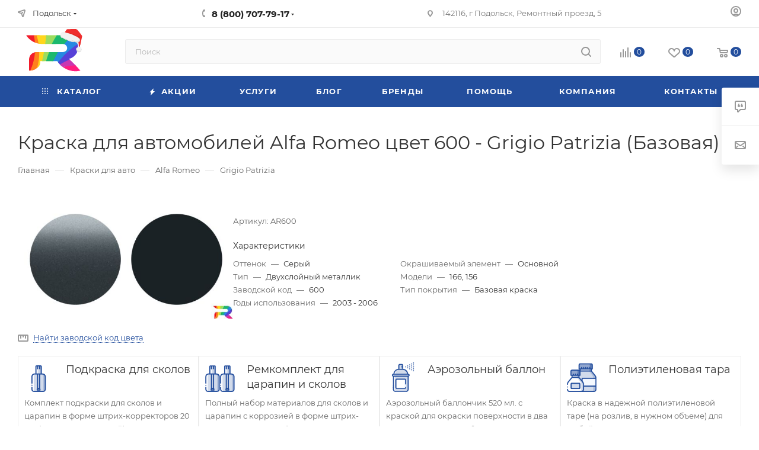

--- FILE ---
content_type: text/html; charset=UTF-8
request_url: https://ral1.ru/colors/alfa-romeo/ar600/
body_size: 66790
content:
<!DOCTYPE html>
<html xmlns="http://www.w3.org/1999/xhtml" xml:lang="ru" lang="ru"  >
<head><link rel="canonical" href="https://ral1.ru/colors/alfa-romeo/ar600/" />
    <title>Краска для авто Alfa Romeo цвет 600  Grigio Patrizia (Базовая, Серый, Двухслойный металлик) - купить, цена в интернет-магазине RAL1.RU</title>
	<meta name="viewport" content="initial-scale=1.0, width=device-width, maximum-scale=1" />
	<meta name="HandheldFriendly" content="true" />
	<meta name="yes" content="yes" />
	<meta name="apple-mobile-web-app-status-bar-style" content="black" />
	<meta name="SKYPE_TOOLBAR" content="SKYPE_TOOLBAR_PARSER_COMPATIBLE" />
	<meta http-equiv="Content-Type" content="text/html; charset=UTF-8" />
<meta name="keywords" content="Alfa Romeo 600 Grigio Patrizia (Базовая)" />
<meta name="description" content="Краска для автомобилей Alfa Romeo цвет 600  Grigio Patrizia (Базовая, Серый, Двухслойный металлик) - купить, цена в интернет-магазине товаров для кузовного ремонта RAL1.RU" />
<script data-skip-moving="true">(function(w, d) {var v = w.frameCacheVars = {"CACHE_MODE":"HTMLCACHE","storageBlocks":[],"dynamicBlocks":{"4i19eW":"68b329da9893","basketitems-component-block":"d41d8cd98f00","header-allphones-block1":"bbb6be33dbcc","header-auth-block1":"d41d8cd98f00","mobile-basket-with-compare-block1":"d41d8cd98f00","allregions-list-block1":"2a40389cd89a","email-block1":"95f1affe845a","address-block1":"a11123687e5f","allregions-list-block2":"2a40389cd89a","header-allphones-block2":"22acba570fa4","address-block2":"9f889cbe714a","header-auth-block2":"d41d8cd98f00","header-buffered-logo1":"7c09b462ee90","header-basket-with-compare-block1":"d41d8cd98f00","header-buffered-fixed-logo1":"7c09b462ee90","allregions-list-block3":"2a40389cd89a","header-allphones-block3":"029dbe021613","header-auth-block3":"d41d8cd98f00","header-basket-with-compare-block2":"d41d8cd98f00","header-basket-with-compare-block3":"d41d8cd98f00","header-auth-block4":"d41d8cd98f00","mobile-region-block1":"d41d8cd98f00","mobile-auth-block1":"d41d8cd98f00","mobile-basket-with-compare-block2":"d41d8cd98f00","mobile-phone-block1":"5154f1ab8b9f","mobile-contact-block":"31f43ae998f9","C67JCe":"b601ff921f18","header-allphones-block4":"bbb6be33dbcc","email-block2":"36e1a04e912a","address-block3":"a11123687e5f","cdmcEY":"d41d8cd98f00","GUFTBV":"d41d8cd98f00","basketitems-block":"d41d8cd98f00"},"AUTO_UPDATE":true,"AUTO_UPDATE_TTL":120,"version":2};var inv = false;if (v.AUTO_UPDATE === false){if (v.AUTO_UPDATE_TTL && v.AUTO_UPDATE_TTL > 0){var lm = Date.parse(d.lastModified);if (!isNaN(lm)){var td = new Date().getTime();if ((lm + v.AUTO_UPDATE_TTL * 1000) >= td){w.frameRequestStart = false;w.preventAutoUpdate = true;return;}inv = true;}}else{w.frameRequestStart = false;w.preventAutoUpdate = true;return;}}var r = w.XMLHttpRequest ? new XMLHttpRequest() : (w.ActiveXObject ? new w.ActiveXObject("Microsoft.XMLHTTP") : null);if (!r) { return; }w.frameRequestStart = true;var m = v.CACHE_MODE; var l = w.location; var x = new Date().getTime();var q = "?bxrand=" + x + (l.search.length > 0 ? "&" + l.search.substring(1) : "");var u = l.protocol + "//" + l.host + l.pathname + q;r.open("GET", u, true);r.setRequestHeader("BX-ACTION-TYPE", "get_dynamic");r.setRequestHeader("X-Bitrix-Composite", "get_dynamic");r.setRequestHeader("BX-CACHE-MODE", m);r.setRequestHeader("BX-CACHE-BLOCKS", v.dynamicBlocks ? JSON.stringify(v.dynamicBlocks) : "");if (inv){r.setRequestHeader("BX-INVALIDATE-CACHE", "Y");}try { r.setRequestHeader("BX-REF", d.referrer || "");} catch(e) {}if (m === "APPCACHE"){r.setRequestHeader("BX-APPCACHE-PARAMS", JSON.stringify(v.PARAMS));r.setRequestHeader("BX-APPCACHE-URL", v.PAGE_URL ? v.PAGE_URL : "");}r.onreadystatechange = function() {if (r.readyState != 4) { return; }var a = r.getResponseHeader("BX-RAND");var b = w.BX && w.BX.frameCache ? w.BX.frameCache : false;if (a != x || !((r.status >= 200 && r.status < 300) || r.status === 304 || r.status === 1223 || r.status === 0)){var f = {error:true, reason:a!=x?"bad_rand":"bad_status", url:u, xhr:r, status:r.status};if (w.BX && w.BX.ready && b){BX.ready(function() {setTimeout(function(){BX.onCustomEvent("onFrameDataRequestFail", [f]);}, 0);});}w.frameRequestFail = f;return;}if (b){b.onFrameDataReceived(r.responseText);if (!w.frameUpdateInvoked){b.update(false);}w.frameUpdateInvoked = true;}else{w.frameDataString = r.responseText;}};r.send();var p = w.performance;if (p && p.addEventListener && p.getEntries && p.setResourceTimingBufferSize){var e = 'resourcetimingbufferfull';var h = function() {if (w.BX && w.BX.frameCache && w.BX.frameCache.frameDataInserted){p.removeEventListener(e, h);}else {p.setResourceTimingBufferSize(p.getEntries().length + 50);}};p.addEventListener(e, h);}})(window, document);</script>
<script data-skip-moving="true">(function(w, d, n) {var cl = "bx-core";var ht = d.documentElement;var htc = ht ? ht.className : undefined;if (htc === undefined || htc.indexOf(cl) !== -1){return;}var ua = n.userAgent;if (/(iPad;)|(iPhone;)/i.test(ua)){cl += " bx-ios";}else if (/Windows/i.test(ua)){cl += ' bx-win';}else if (/Macintosh/i.test(ua)){cl += " bx-mac";}else if (/Linux/i.test(ua) && !/Android/i.test(ua)){cl += " bx-linux";}else if (/Android/i.test(ua)){cl += " bx-android";}cl += (/(ipad|iphone|android|mobile|touch)/i.test(ua) ? " bx-touch" : " bx-no-touch");cl += w.devicePixelRatio && w.devicePixelRatio >= 2? " bx-retina": " bx-no-retina";if (/AppleWebKit/.test(ua)){cl += " bx-chrome";}else if (/Opera/.test(ua)){cl += " bx-opera";}else if (/Firefox/.test(ua)){cl += " bx-firefox";}ht.className = htc ? htc + " " + cl : cl;})(window, document, navigator);</script>

<link href="/bitrix/cache/css/s1/aspro_ral20250311/page_d721866f34619825870c13fa4131da79/page_d721866f34619825870c13fa4131da79_v1.css?17654534627936"  rel="stylesheet" />
<link href="/bitrix/cache/css/s1/aspro_ral20250311/template_692cb1249200c99ac3cc29709a45f82d/template_692cb1249200c99ac3cc29709a45f82d_v1.css?17654534601157733"  data-template-style="true" rel="stylesheet" />


<script type="extension/settings" data-extension="currency.currency-core">{"region":"ru"}</script>


<link href="/local/templates/aspro_ral20250311/css/critical.min.css?174279847324" data-skip-moving="true" rel="stylesheet">
<meta name="theme-color" content="#234e9d">
<style>:root{--theme-base-color: #234e9d;--theme-base-opacity-color: #234e9d1a;--theme-base-color-hue:219;--theme-base-color-saturation:64%;--theme-base-color-lightness:38%;}</style>
<style>html {--theme-page-width: 1500px;--theme-page-width-padding: 30px}</style>
<link href="/local/templates/aspro_ral20250311/css/print.min.css?174279847321755" data-template-style="true" rel="stylesheet" media="print">
                                        <script data-skip-moving="true" src="/bitrix/js/main/jquery/jquery-2.2.4.min.js"></script>
                    <script data-skip-moving="true" src="/local/templates/aspro_ral20250311/js/speed.min.js?=1742798473"></script>
<link rel="shortcut icon" href="/favicon.png" type="image/png" />
<link rel="apple-touch-icon" sizes="180x180" href="/upload/CMax/0ea/RAL1_Logo_180x180.png" />
<meta property="og:title" content="Краска для авто Alfa Romeo цвет 600  Grigio Patrizia (Базовая, Серый, Двухслойный металлик) - купить, цена в интернет-магазине RAL1.RU" />
<meta property="og:type" content="website" />
<meta property="og:image" content="https://ral1.ru/upload/CMax/164/vwasfpi9947rrnashdtbb3go8kvtxscs/RAL1.RU_Paints_NY_Logo.svg" />
<link rel="image_src" href="https://ral1.ru/upload/CMax/164/vwasfpi9947rrnashdtbb3go8kvtxscs/RAL1.RU_Paints_NY_Logo.svg"  />
<meta property="og:url" content="https://ral1.ru/colors/alfa-romeo/ar600/" />
<meta property="og:description" content="Краска для автомобилей Alfa Romeo цвет 600  Grigio Patrizia (Базовая, Серый, Двухслойный металлик) - купить, цена в интернет-магазине товаров для кузовного ремонта RAL1.RU" />
		<style>html {--theme-items-gap:32px;--fixed-header:80px;}</style>	<link rel="apple-touch-icon" sizes="180x180" href="/apple-touch-icon.png">
<link rel="icon" type="image/png" sizes="32x32" href="/favicon-32x32.png">
<link rel="icon" type="image/png" sizes="16x16" href="/favicon-16x16.png">
<link rel="manifest" href="/site.webmanifest">
<link rel="mask-icon" href="/safari-pinned-tab.svg" color="#5bbad5">
<meta name="msapplication-TileColor" content="#da532c">
<meta name="theme-color" content="#ffffff">
</head>
<body class=" site_s1  fill_bg_n catalog-delayed-btn-Y theme-light" id="main" data-site="/">
		
	<div id="panel"></div>
	<div id="bxdynamic_4i19eW_start" style="display:none"></div>
<div id="bxdynamic_4i19eW_end" style="display:none"></div>				<div id="bxdynamic_basketitems-component-block_start" style="display:none"></div><div id="bxdynamic_basketitems-component-block_end" style="display:none"></div>								<div class="cd-modal-bg"></div>
		<script data-skip-moving="true">var solutionName = 'arMaxOptions';</script>
		<script src="/local/templates/aspro_ral20250311/js/setTheme.php?site_id=s1&site_dir=/" data-skip-moving="true"></script>
				<div class="wrapper1  header_bgcolored long_header colored_header basket_normal basket_fill_WHITE side_LEFT block_side_NORMAL catalog_icons_Y banner_auto with_fast_view mheader-v1 header-v7 header-font-lower_N regions_Y title_position_LEFT footer-v1 front-vindex1 mfixed_Y mfixed_view_scroll_top title-v3 lazy_N with_phones compact-catalog normal-catalog-img landing-normal big-banners-mobile-normal bottom-icons-panel-N compact-breadcrumbs-Y catalog-delayed-btn-Y  ">
<div class="mega_fixed_menu scrollblock">
	<div class="maxwidth-theme">
		<svg class="svg svg-close" width="14" height="14" viewBox="0 0 14 14">
		  <path data-name="Rounded Rectangle 568 copy 16" d="M1009.4,953l5.32,5.315a0.987,0.987,0,0,1,0,1.4,1,1,0,0,1-1.41,0L1008,954.4l-5.32,5.315a0.991,0.991,0,0,1-1.4-1.4L1006.6,953l-5.32-5.315a0.991,0.991,0,0,1,1.4-1.4l5.32,5.315,5.31-5.315a1,1,0,0,1,1.41,0,0.987,0.987,0,0,1,0,1.4Z" transform="translate(-1001 -946)"></path>
		</svg>
		<i class="svg svg-close mask arrow"></i>
		<div class="row">
			<div class="col-md-9">
				<div class="left_menu_block">
					<div class="logo_block flexbox flexbox--row align-items-normal">
						<div class="logo">
                            <a href="/"><img src="/upload/CMax/164/vwasfpi9947rrnashdtbb3go8kvtxscs/RAL1.RU_Paints_NY_Logo.svg" width="39" height="40" alt="Гипермаркет товаров для кузовного ремонта" title="Гипермаркет товаров для кузовного ремонта"/></a>
						</div>
						<div class="top-description addr">
							Гипермаркет товаров для кузовного ремонта						</div>
					</div>
					<div class="search_block">
						<div class="search_wrap">
							<div class="search-block">
									<div class="search-wrapper">
		<div id="title-search_mega_menu">
			<form action="/catalog/" class="search">
				<div class="search-input-div">
					<input class="search-input" id="title-search-input_mega_menu" type="text" name="q" value="" placeholder="Поиск" size="20" maxlength="50" autocomplete="off" />
				</div>
				<div class="search-button-div">
					<button class="btn btn-search" type="submit" name="s" value="Найти"><i class="svg search2  inline " aria-hidden="true"><svg width="17" height="17" ><use xlink:href="/local/templates/aspro_ral20250311/images/svg/header_icons_srite.svg#search"></use></svg></i></button>
					
					<span class="close-block inline-search-hide"><span class="svg svg-close close-icons"></span></span>
				</div>
			</form>
		</div>
	</div>
							</div>
						</div>
					</div>
										<!-- noindex -->

	<div class="burger_menu_wrapper">
		
			<div class="top_link_wrapper">
				<div class="menu-item dropdown catalog wide_menu   ">
					<div class="wrap">
						<a class="dropdown-toggle" href="/catalog/">
							<div class="link-title color-theme-hover">
																	<i class="svg inline  svg-inline-icon_catalog" aria-hidden="true" ><svg xmlns="http://www.w3.org/2000/svg" width="10" height="10" viewBox="0 0 10 10"><path  data-name="Rounded Rectangle 969 copy 7" class="cls-1" d="M644,76a1,1,0,1,1-1,1A1,1,0,0,1,644,76Zm4,0a1,1,0,1,1-1,1A1,1,0,0,1,648,76Zm4,0a1,1,0,1,1-1,1A1,1,0,0,1,652,76Zm-8,4a1,1,0,1,1-1,1A1,1,0,0,1,644,80Zm4,0a1,1,0,1,1-1,1A1,1,0,0,1,648,80Zm4,0a1,1,0,1,1-1,1A1,1,0,0,1,652,80Zm-8,4a1,1,0,1,1-1,1A1,1,0,0,1,644,84Zm4,0a1,1,0,1,1-1,1A1,1,0,0,1,648,84Zm4,0a1,1,0,1,1-1,1A1,1,0,0,1,652,84Z" transform="translate(-643 -76)"/></svg></i>																Каталог							</div>
						</a>
													<span class="tail"></span>
							<div class="burger-dropdown-menu row">
								<div class="menu-wrapper" >
									
																														<div class="col-md-4 dropdown-submenu  has_img">
																						<a href="/catalog/sredstva-dlya-tsarapin-i-skolov/" class="color-theme-hover" title="Средства для царапин и сколов">
												<span class="name option-font-bold">Средства для царапин и сколов</span>
											</a>
																								<div class="burger-dropdown-menu toggle_menu">
																																									<div class="menu-item   ">
															<a href="/catalog/podkraski-dlya-skolov/" title="Подкраски для сколов авто">
																<span class="name color-theme-hover">Подкраски для сколов авто</span>
															</a>
																													</div>
																																									<div class="menu-item   ">
															<a href="/catalog/remkomplekty-dlya-glubokikh-skolov/" title="Ремкомплекты для глубоких сколов">
																<span class="name color-theme-hover">Ремкомплекты для глубоких сколов</span>
															</a>
																													</div>
																																									<div class="menu-item   ">
															<a href="/catalog/materialy-dlya-tochechnogo-remonta/" title="Материалы для точечного ремонта">
																<span class="name color-theme-hover">Материалы для точечного ремонта</span>
															</a>
																													</div>
																																									<div class="menu-item   ">
															<a href="/catalog/podkraski-skolov-tsvet-ral/" title="Подкраски сколов цвет RAL">
																<span class="name color-theme-hover">Подкраски сколов цвет RAL</span>
															</a>
																													</div>
																																									<div class="menu-item   ">
															<a href="/catalog/remkomplekty-tsvet-ral/" title="Ремкомплекты цвет RAL">
																<span class="name color-theme-hover">Ремкомплекты цвет RAL</span>
															</a>
																													</div>
																																									<div class="menu-item   ">
															<a href="/catalog/shtrikh-korrektory-dlya-skolov/" title="Штрих-корректоры для сколов">
																<span class="name color-theme-hover">Штрих-корректоры для сколов</span>
															</a>
																													</div>
																									</div>
																					</div>
									
																														<div class="col-md-4 dropdown-submenu  has_img">
																						<a href="/catalog/aerozolnye-kraski/" class="color-theme-hover" title="Аэрозольные краски">
												<span class="name option-font-bold">Аэрозольные краски</span>
											</a>
																								<div class="burger-dropdown-menu toggle_menu">
																																									<div class="menu-item   ">
															<a href="/catalog/aerozolnye-kraski-avto-po-kodu/" title="Аэрозольные краски авто по коду">
																<span class="name color-theme-hover">Аэрозольные краски авто по коду</span>
															</a>
																													</div>
																																									<div class="menu-item   ">
															<a href="/catalog/aerozolnaya-kraska-ral/" title="Аэрозольная краска RAL">
																<span class="name color-theme-hover">Аэрозольная краска RAL</span>
															</a>
																													</div>
																																									<div class="menu-item   ">
															<a href="/catalog/bazovye-kraski-aerozol/" title="Базовые краски аэрозоль">
																<span class="name color-theme-hover">Базовые краски аэрозоль</span>
															</a>
																													</div>
																																									<div class="menu-item   ">
															<a href="/catalog/akrilovye-kraski-aerozol/" title="Акриловые краски аэрозоль">
																<span class="name color-theme-hover">Акриловые краски аэрозоль</span>
															</a>
																													</div>
																																									<div class="menu-item   ">
															<a href="/catalog/alkidnye-kraski-aerozol/" title="Алкидные краски аэрозоль">
																<span class="name color-theme-hover">Алкидные краски аэрозоль</span>
															</a>
																													</div>
																																									<div class="menu-item   ">
															<a href="/catalog/kraski-po-metallu-aerozol/" title="Краски по металлу аэрозоль">
																<span class="name color-theme-hover">Краски по металлу аэрозоль</span>
															</a>
																													</div>
																																									<div class="menu-item   ">
															<a href="/catalog/kraski-po-plastiku-aerozol/" title="Краски по пластику аэрозоль">
																<span class="name color-theme-hover">Краски по пластику аэрозоль</span>
															</a>
																													</div>
																																									<div class="menu-item   ">
															<a href="/catalog/kraska-dlya-diskov-aerozol/" title="Краска для дисков аэрозоль">
																<span class="name color-theme-hover">Краска для дисков аэрозоль</span>
															</a>
																													</div>
																																									<div class="menu-item   ">
															<a href="/catalog/kraska-dlya-supportov/" title="Краска для суппортов">
																<span class="name color-theme-hover">Краска для суппортов</span>
															</a>
																													</div>
																																									<div class="menu-item   ">
															<a href="/catalog/termostoykaya-kraska/" title="Термостойкая краска">
																<span class="name color-theme-hover">Термостойкая краска</span>
															</a>
																													</div>
																																									<div class="menu-item   ">
															<a href="/catalog/matovye-kraski-v-ballonchikakh/" title="Матовые краски в баллончиках">
																<span class="name color-theme-hover">Матовые краски в баллончиках</span>
															</a>
																													</div>
																																									<div class="menu-item   ">
															<a href="/catalog/svetootrazhayushchie-kraski/" title="Светоотражающие краски">
																<span class="name color-theme-hover">Светоотражающие краски</span>
															</a>
																													</div>
																																									<div class="menu-item   ">
															<a href="/catalog/zhidkaya-rezina-v-ballonchikakh/" title="Жидкая резина в баллончиках">
																<span class="name color-theme-hover">Жидкая резина в баллончиках</span>
															</a>
																													</div>
																																									<div class="menu-item   ">
															<a href="/catalog/antigraviy-v-ballonchikakh/" title="Антигравий в баллончиках">
																<span class="name color-theme-hover">Антигравий в баллончиках</span>
															</a>
																													</div>
																																									<div class="menu-item   ">
															<a href="/catalog/lak-v-ballonchikakh/" title="Лак в баллончиках">
																<span class="name color-theme-hover">Лак в баллончиках</span>
															</a>
																													</div>
																																									<div class="menu-item   ">
															<a href="/catalog/lak-dlya-far/" title="Лак для фар">
																<span class="name color-theme-hover">Лак для фар</span>
															</a>
																													</div>
																																									<div class="menu-item   ">
															<a href="/catalog/grunty-v-ballonchikakh/" title="Грунты в баллончиках">
																<span class="name color-theme-hover">Грунты в баллончиках</span>
															</a>
																													</div>
																																									<div class="menu-item   ">
															<a href="/catalog/sleza-kolorista/" title="Слеза колориста">
																<span class="name color-theme-hover">Слеза колориста</span>
															</a>
																													</div>
																																									<div class="menu-item   ">
															<a href="/catalog/ballonchiki-dlya-zapravki/" title="Баллончики для заправки">
																<span class="name color-theme-hover">Баллончики для заправки</span>
															</a>
																													</div>
																									</div>
																					</div>
									
																														<div class="col-md-4 dropdown-submenu  has_img">
																						<a href="/catalog/avtoemali/" class="color-theme-hover" title="Автоэмали">
												<span class="name option-font-bold">Автоэмали</span>
											</a>
																								<div class="burger-dropdown-menu toggle_menu">
																																									<div class="menu-item   ">
															<a href="/catalog/kraski-dlya-avto-po-kodu/" title="Краски для авто по коду">
																<span class="name color-theme-hover">Краски для авто по коду</span>
															</a>
																													</div>
																																									<div class="menu-item   ">
															<a href="/catalog/kraski-ral/" title="Краски RAL">
																<span class="name color-theme-hover">Краски RAL</span>
															</a>
																													</div>
																																									<div class="menu-item   ">
															<a href="/catalog/bazovye-avtoemali-metallik/" title="Базовые автоэмали (металлик)">
																<span class="name color-theme-hover">Базовые автоэмали (металлик)</span>
															</a>
																													</div>
																																									<div class="menu-item   ">
															<a href="/catalog/akrilovye-avtoemali/" title="Акриловые автоэмали">
																<span class="name color-theme-hover">Акриловые автоэмали</span>
															</a>
																													</div>
																																									<div class="menu-item   ">
															<a href="/catalog/sprei-kontrolnye/" title="Спреи контрольные">
																<span class="name color-theme-hover">Спреи контрольные</span>
															</a>
																													</div>
																																									<div class="menu-item   ">
															<a href="/catalog/alkidnye-avtoemali/" title="Алкидные автоэмали">
																<span class="name color-theme-hover">Алкидные автоэмали</span>
															</a>
																													</div>
																																									<div class="menu-item   ">
															<a href="/catalog/dobavki-dlya-avtoemaley/" title="Добавки для автоэмалей">
																<span class="name color-theme-hover">Добавки для автоэмалей</span>
															</a>
																													</div>
																																									<div class="menu-item   ">
															<a href="/catalog/matiruyushchie-dobavki/" title="Матирующие добавки">
																<span class="name color-theme-hover">Матирующие добавки</span>
															</a>
																													</div>
																																									<div class="menu-item   ">
															<a href="/catalog/miksernye-tonery/" title="Миксерные тонеры">
																<span class="name color-theme-hover">Миксерные тонеры</span>
															</a>
																													</div>
																																									<div class="menu-item   ">
															<a href="/catalog/kraski-dlya-bamperov/" title="Краски для бамперов">
																<span class="name color-theme-hover">Краски для бамперов</span>
															</a>
																													</div>
																																									<div class="menu-item   ">
															<a href="/catalog/mernaya-tara/" title="Мерная тара">
																<span class="name color-theme-hover">Мерная тара</span>
															</a>
																													</div>
																																									<div class="menu-item   ">
															<a href="/catalog/filtry-dlya-kraski-voronki/" title="Фильтры для краски (воронки)">
																<span class="name color-theme-hover">Фильтры для краски (воронки)</span>
															</a>
																													</div>
																																									<div class="menu-item   ">
															<a href="/catalog/mernye-lineyki-lopatki-test-karty/" title="Мерные линейки, лопатки, тест-карты">
																<span class="name color-theme-hover">Мерные линейки, лопатки, тест-карты</span>
															</a>
																													</div>
																									</div>
																					</div>
									
																														<div class="col-md-4 dropdown-submenu  has_img">
																						<a href="/catalog/materialy-dlya-polirovki/" class="color-theme-hover" title="Материалы для полировки">
												<span class="name option-font-bold">Материалы для полировки</span>
											</a>
																								<div class="burger-dropdown-menu toggle_menu">
																																									<div class="menu-item   ">
															<a href="/catalog/polirovalnye-pasty/" title="Полировальные пасты">
																<span class="name color-theme-hover">Полировальные пасты</span>
															</a>
																													</div>
																																									<div class="menu-item   ">
															<a href="/catalog/polirovalnye-krugi/" title="Полировальные круги">
																<span class="name color-theme-hover">Полировальные круги</span>
															</a>
																													</div>
																																									<div class="menu-item   ">
															<a href="/catalog/polirovalnye-salfetki/" title="Полировальные салфетки">
																<span class="name color-theme-hover">Полировальные салфетки</span>
															</a>
																													</div>
																																									<div class="menu-item   ">
															<a href="/catalog/podoshvy-polirovalnye/" title="Подошвы полировальные">
																<span class="name color-theme-hover">Подошвы полировальные</span>
															</a>
																													</div>
																									</div>
																					</div>
									
																														<div class="col-md-4 dropdown-submenu  has_img">
																						<a href="/catalog/zashchita-kuzova-avtomobilya/" class="color-theme-hover" title="Защита кузова автомобиля">
												<span class="name option-font-bold">Защита кузова автомобиля</span>
											</a>
																								<div class="burger-dropdown-menu toggle_menu">
																																									<div class="menu-item   ">
															<a href="/catalog/antikorroziynye-pokrytiya/" title="Антикоррозийные покрытия">
																<span class="name color-theme-hover">Антикоррозийные покрытия</span>
															</a>
																													</div>
																																									<div class="menu-item   ">
															<a href="/catalog/sverkhprochnye-pokrytiya/" title="Сверхпрочные покрытия">
																<span class="name color-theme-hover">Сверхпрочные покрытия</span>
															</a>
																													</div>
																																									<div class="menu-item   ">
															<a href="/catalog/pokrytie-raptor-raptor/" title="Покрытие Raptor (Раптор)">
																<span class="name color-theme-hover">Покрытие Raptor (Раптор)</span>
															</a>
																													</div>
																																									<div class="menu-item   ">
															<a href="/catalog/antigraviy/" title="Антигравий">
																<span class="name color-theme-hover">Антигравий</span>
															</a>
																													</div>
																																									<div class="menu-item   ">
															<a href="/catalog/mastika/" title="Мастика">
																<span class="name color-theme-hover">Мастика</span>
															</a>
																													</div>
																																									<div class="menu-item   ">
															<a href="/catalog/movil/" title="Мовиль">
																<span class="name color-theme-hover">Мовиль</span>
															</a>
																													</div>
																																									<div class="menu-item   ">
															<a href="/catalog/preobrazovatel-rzhavchiny/" title="Преобразователь ржавчины">
																<span class="name color-theme-hover">Преобразователь ржавчины</span>
															</a>
																													</div>
																									</div>
																					</div>
									
																														<div class="col-md-4 dropdown-submenu  has_img">
																						<a href="/catalog/grunty/" class="color-theme-hover" title="Грунты">
												<span class="name option-font-bold">Грунты</span>
											</a>
																								<div class="burger-dropdown-menu toggle_menu">
																																									<div class="menu-item   ">
															<a href="/catalog/grunty-napolniteli/" title="Грунты наполнители">
																<span class="name color-theme-hover">Грунты наполнители</span>
															</a>
																													</div>
																																									<div class="menu-item   ">
															<a href="/catalog/akrilovye-grunty/" title="Акриловые грунты">
																<span class="name color-theme-hover">Акриловые грунты</span>
															</a>
																													</div>
																																									<div class="menu-item   ">
															<a href="/catalog/grunty-dlya-plastika/" title="Грунты для пластика">
																<span class="name color-theme-hover">Грунты для пластика</span>
															</a>
																													</div>
																																									<div class="menu-item   ">
															<a href="/catalog/kislotnye-grunty/" title="Кислотные грунты">
																<span class="name color-theme-hover">Кислотные грунты</span>
															</a>
																													</div>
																																									<div class="menu-item   ">
															<a href="/catalog/epoksidnye-grunty/" title="Эпоксидные грунты">
																<span class="name color-theme-hover">Эпоксидные грунты</span>
															</a>
																													</div>
																																									<div class="menu-item   ">
															<a href="/catalog/alkidnye-grunty/" title="Алкидные грунты">
																<span class="name color-theme-hover">Алкидные грунты</span>
															</a>
																													</div>
																																									<div class="menu-item   ">
															<a href="/catalog/antikorroziynye-grunty/" title="Антикоррозийные грунты">
																<span class="name color-theme-hover">Антикоррозийные грунты</span>
															</a>
																													</div>
																																									<div class="menu-item   ">
															<a href="/catalog/adgezionnye-grunty/" title="Адгезионные грунты">
																<span class="name color-theme-hover">Адгезионные грунты</span>
															</a>
																													</div>
																																									<div class="menu-item   ">
															<a href="/catalog/grunty-dlya-stekol/" title="Грунты для стекол">
																<span class="name color-theme-hover">Грунты для стекол</span>
															</a>
																													</div>
																																									<div class="menu-item   ">
															<a href="/catalog/grunty-izolyatory/" title="Грунты изоляторы">
																<span class="name color-theme-hover">Грунты изоляторы</span>
															</a>
																													</div>
																																									<div class="menu-item   ">
															<a href="/catalog/grunty-s-tsinkom/" title="Грунты с цинком">
																<span class="name color-theme-hover">Грунты с цинком</span>
															</a>
																													</div>
																																									<div class="menu-item   ">
															<a href="/catalog/poliefirnye-grunty/" title="Полиэфирные грунты">
																<span class="name color-theme-hover">Полиэфирные грунты</span>
															</a>
																													</div>
																																									<div class="menu-item   ">
															<a href="/catalog/konvertory-k-gruntam/" title="Конверторы к грунтам">
																<span class="name color-theme-hover">Конверторы к грунтам</span>
															</a>
																													</div>
																									</div>
																					</div>
									
																														<div class="col-md-4 dropdown-submenu  has_img">
																						<a href="/catalog/shpatlevki/" class="color-theme-hover" title="Шпатлевки">
												<span class="name option-font-bold">Шпатлевки</span>
											</a>
																								<div class="burger-dropdown-menu toggle_menu">
																																									<div class="menu-item   ">
															<a href="/catalog/shpatlevka-universalnaya/" title="Шпатлевка универсальная">
																<span class="name color-theme-hover">Шпатлевка универсальная</span>
															</a>
																													</div>
																																									<div class="menu-item   ">
															<a href="/catalog/shpatlevki-finishnye/" title="Шпатлевки финишные">
																<span class="name color-theme-hover">Шпатлевки финишные</span>
															</a>
																													</div>
																																									<div class="menu-item   ">
															<a href="/catalog/shpatlevka-so-steklovoloknom/" title="Шпатлевка со стекловолокном">
																<span class="name color-theme-hover">Шпатлевка со стекловолокном</span>
															</a>
																													</div>
																																									<div class="menu-item   ">
															<a href="/catalog/shpatlevka-s-alyuminiem/" title="Шпатлевка с алюминием">
																<span class="name color-theme-hover">Шпатлевка с алюминием</span>
															</a>
																													</div>
																																									<div class="menu-item   ">
															<a href="/catalog/shpatlevki-oblegchennye/" title="Шпатлевки облегченные">
																<span class="name color-theme-hover">Шпатлевки облегченные</span>
															</a>
																													</div>
																																									<div class="menu-item   ">
															<a href="/catalog/shpatlevka-dlya-plastikov/" title="Шпатлевка для пластиков">
																<span class="name color-theme-hover">Шпатлевка для пластиков</span>
															</a>
																													</div>
																																									<div class="menu-item   ">
															<a href="/catalog/zhidkaya-shpatlevka/" title="Жидкая шпатлевка">
																<span class="name color-theme-hover">Жидкая шпатлевка</span>
															</a>
																													</div>
																																									<div class="menu-item   ">
															<a href="/catalog/shpatlevki-s-uglevoloknom/" title="Шпатлевки с углеволокном">
																<span class="name color-theme-hover">Шпатлевки с углеволокном</span>
															</a>
																													</div>
																																									<div class="menu-item   ">
															<a href="/catalog/shpatlevka-s-tsinkom/" title="Шпатлевка с цинком">
																<span class="name color-theme-hover">Шпатлевка с цинком</span>
															</a>
																													</div>
																																									<div class="menu-item   ">
															<a href="/catalog/shpatlevki-epoksidnye/" title="Шпатлевки эпоксидные">
																<span class="name color-theme-hover">Шпатлевки эпоксидные</span>
															</a>
																													</div>
																									</div>
																					</div>
									
																														<div class="col-md-4 dropdown-submenu  has_img">
																						<a href="/catalog/germetiki/" class="color-theme-hover" title="Герметики">
												<span class="name option-font-bold">Герметики</span>
											</a>
																								<div class="burger-dropdown-menu toggle_menu">
																																									<div class="menu-item   ">
															<a href="/catalog/germetiki-i-klei-dlya-stekol/" title="Герметики и клеи для стекол">
																<span class="name color-theme-hover">Герметики и клеи для стекол</span>
															</a>
																													</div>
																																									<div class="menu-item   ">
															<a href="/catalog/shovnyy-germetik/" title="Шовный герметик">
																<span class="name color-theme-hover">Шовный герметик</span>
															</a>
																													</div>
																																									<div class="menu-item   ">
															<a href="/catalog/lenta-germetik/" title="Лента герметик">
																<span class="name color-theme-hover">Лента герметик</span>
															</a>
																													</div>
																																									<div class="menu-item   ">
															<a href="/catalog/germetiki-raspylyaemye/" title="Герметики распыляемые">
																<span class="name color-theme-hover">Герметики распыляемые</span>
															</a>
																													</div>
																																									<div class="menu-item   ">
															<a href="/catalog/spetsialnye-germetiki/" title="Специальные герметики">
																<span class="name color-theme-hover">Специальные герметики</span>
															</a>
																													</div>
																									</div>
																					</div>
									
																														<div class="col-md-4 dropdown-submenu  has_img">
																						<a href="/catalog/ukryvnye-materialy/" class="color-theme-hover" title="Укрывные материалы">
												<span class="name option-font-bold">Укрывные материалы</span>
											</a>
																								<div class="burger-dropdown-menu toggle_menu">
																																									<div class="menu-item   ">
															<a href="/catalog/ukryvnaya-plenka/" title="Укрывная пленка">
																<span class="name color-theme-hover">Укрывная пленка</span>
															</a>
																													</div>
																																									<div class="menu-item   ">
															<a href="/catalog/maskirovochnaya-bumaga/" title="Маскировочная бумага">
																<span class="name color-theme-hover">Маскировочная бумага</span>
															</a>
																													</div>
																																									<div class="menu-item   ">
															<a href="/catalog/malyarnyy-skotch/" title="Малярный скотч">
																<span class="name color-theme-hover">Малярный скотч</span>
															</a>
																													</div>
																																									<div class="menu-item   ">
															<a href="/catalog/dvukhstoronniy-skotch/" title="Двухсторонний скотч">
																<span class="name color-theme-hover">Двухсторонний скотч</span>
															</a>
																													</div>
																																									<div class="menu-item   ">
															<a href="/catalog/porolonovye-valiki/" title="Поролоновые валики">
																<span class="name color-theme-hover">Поролоновые валики</span>
															</a>
																													</div>
																																									<div class="menu-item   ">
															<a href="/catalog/podemnaya-lenta/" title="Подъемная лента">
																<span class="name color-theme-hover">Подъемная лента</span>
															</a>
																													</div>
																																									<div class="menu-item   ">
															<a href="/catalog/lenty-konturnye/" title="Ленты контурные">
																<span class="name color-theme-hover">Ленты контурные</span>
															</a>
																													</div>
																																									<div class="menu-item   ">
															<a href="/catalog/nakidki-na-sideniya/" title="Накидки на сидения">
																<span class="name color-theme-hover">Накидки на сидения</span>
															</a>
																													</div>
																																									<div class="menu-item   ">
															<a href="/catalog/zashchitnoe-pokrytie-dlya-sten/" title="Защитное покрытие для стен">
																<span class="name color-theme-hover">Защитное покрытие для стен</span>
															</a>
																													</div>
																																									<div class="menu-item   ">
															<a href="/catalog/izolenta/" title="Изолента">
																<span class="name color-theme-hover">Изолента</span>
															</a>
																													</div>
																									</div>
																					</div>
									
																														<div class="col-md-4 dropdown-submenu  has_img">
																						<a href="/catalog/rastvoriteli/" class="color-theme-hover" title="Растворители">
												<span class="name option-font-bold">Растворители</span>
											</a>
																								<div class="burger-dropdown-menu toggle_menu">
																																									<div class="menu-item   ">
															<a href="/catalog/rastvoritel-646/" title="Растворитель 646">
																<span class="name color-theme-hover">Растворитель 646</span>
															</a>
																													</div>
																																									<div class="menu-item   ">
															<a href="/catalog/rastvoritel-647/" title="Растворитель 647">
																<span class="name color-theme-hover">Растворитель 647</span>
															</a>
																													</div>
																																									<div class="menu-item   ">
															<a href="/catalog/rastvoritel-650/" title="Растворитель 650">
																<span class="name color-theme-hover">Растворитель 650</span>
															</a>
																													</div>
																																									<div class="menu-item   ">
															<a href="/catalog/rastvoritel-r12/" title="Растворитель Р12">
																<span class="name color-theme-hover">Растворитель Р12</span>
															</a>
																													</div>
																																									<div class="menu-item   ">
															<a href="/catalog/obezzhirivateli/" title="Обезжириватели">
																<span class="name color-theme-hover">Обезжириватели</span>
															</a>
																													</div>
																																									<div class="menu-item   ">
															<a href="/catalog/antisilikon/" title="Антисиликон">
																<span class="name color-theme-hover">Антисиликон</span>
															</a>
																													</div>
																																									<div class="menu-item   ">
															<a href="/catalog/razbaviteli-dlya-bazy/" title="Разбавители для базы">
																<span class="name color-theme-hover">Разбавители для базы</span>
															</a>
																													</div>
																																									<div class="menu-item   ">
															<a href="/catalog/razbaviteli-dlya-akrila/" title="Разбавители для акрила">
																<span class="name color-theme-hover">Разбавители для акрила</span>
															</a>
																													</div>
																																									<div class="menu-item   ">
															<a href="/catalog/razbaviteli-dlya-alkida/" title="Разбавители для алкида">
																<span class="name color-theme-hover">Разбавители для алкида</span>
															</a>
																													</div>
																																									<div class="menu-item   ">
															<a href="/catalog/razbaviteli-dlya-perekhodov/" title="Разбавители для переходов">
																<span class="name color-theme-hover">Разбавители для переходов</span>
															</a>
																													</div>
																																									<div class="menu-item   ">
															<a href="/catalog/uskoriteli-sushki-i-elastifikatory/" title="Ускорители сушки и эластификаторы">
																<span class="name color-theme-hover">Ускорители сушки и эластификаторы</span>
															</a>
																													</div>
																																									<div class="menu-item   ">
															<a href="/catalog/smyvka-staroy-kraski/" title="Смывка старой краски">
																<span class="name color-theme-hover">Смывка старой краски</span>
															</a>
																													</div>
																																									<div class="menu-item   ">
															<a href="/catalog/promyvochnye-rastvoriteli/" title="Промывочные растворители">
																<span class="name color-theme-hover">Промывочные растворители</span>
															</a>
																													</div>
																																									<div class="menu-item   ">
															<a href="/catalog/uayt-spirit-i-solvent/" title="Уайт-спирит и сольвент">
																<span class="name color-theme-hover">Уайт-спирит и сольвент</span>
															</a>
																													</div>
																																									<div class="menu-item   ">
															<a href="/catalog/atseton/" title="Ацетон">
																<span class="name color-theme-hover">Ацетон</span>
															</a>
																													</div>
																									</div>
																					</div>
									
																														<div class="col-md-4 dropdown-submenu  has_img">
																						<a href="/catalog/laki/" class="color-theme-hover" title="Лаки">
												<span class="name option-font-bold">Лаки</span>
											</a>
																								<div class="burger-dropdown-menu toggle_menu">
																																									<div class="menu-item   ">
															<a href="/catalog/laki-ms/" title="Лаки MS">
																<span class="name color-theme-hover">Лаки MS</span>
															</a>
																													</div>
																																									<div class="menu-item   ">
															<a href="/catalog/laki-hs/" title="Лаки HS">
																<span class="name color-theme-hover">Лаки HS</span>
															</a>
																													</div>
																																									<div class="menu-item   ">
															<a href="/catalog/laki-uhs/" title="Лаки UHS">
																<span class="name color-theme-hover">Лаки UHS</span>
															</a>
																													</div>
																																									<div class="menu-item   ">
															<a href="/catalog/laki-bystrosokhnushchie/" title="Лаки быстросохнущие">
																<span class="name color-theme-hover">Лаки быстросохнущие</span>
															</a>
																													</div>
																																									<div class="menu-item   ">
															<a href="/catalog/laki-protiv-tsarapin/" title="Лаки против царапин">
																<span class="name color-theme-hover">Лаки против царапин</span>
															</a>
																													</div>
																																									<div class="menu-item   ">
															<a href="/catalog/laki-keramicheskie/" title="Лаки керамические">
																<span class="name color-theme-hover">Лаки керамические</span>
															</a>
																													</div>
																																									<div class="menu-item   ">
															<a href="/catalog/laki-matovye/" title="Лаки матовые">
																<span class="name color-theme-hover">Лаки матовые</span>
															</a>
																													</div>
																																									<div class="menu-item   ">
															<a href="/catalog/razbaviteli-dlya-laka/" title="Разбавители для лака">
																<span class="name color-theme-hover">Разбавители для лака</span>
															</a>
																													</div>
																									</div>
																					</div>
									
																														<div class="col-md-4 dropdown-submenu  has_img">
																						<a href="/catalog/abrazivnye-materialy/" class="color-theme-hover" title="Абразивные материалы">
												<span class="name option-font-bold">Абразивные материалы</span>
											</a>
																								<div class="burger-dropdown-menu toggle_menu">
																																									<div class="menu-item   ">
															<a href="/catalog/shlifovalnye-krugi/" title="Шлифовальные круги">
																<span class="name color-theme-hover">Шлифовальные круги</span>
															</a>
																													</div>
																																									<div class="menu-item   ">
															<a href="/catalog/abrazivnye-poloski/" title="Абразивные полоски">
																<span class="name color-theme-hover">Абразивные полоски</span>
															</a>
																													</div>
																																									<div class="menu-item   ">
															<a href="/catalog/nazhdachnaya-bumaga/" title="Наждачная бумага">
																<span class="name color-theme-hover">Наждачная бумага</span>
															</a>
																													</div>
																																									<div class="menu-item   ">
															<a href="/catalog/shlifovalnye-lenty/" title="Шлифовальные ленты">
																<span class="name color-theme-hover">Шлифовальные ленты</span>
															</a>
																													</div>
																																									<div class="menu-item   ">
															<a href="/catalog/shlifovalnye-bruski/" title="Шлифовальные бруски">
																<span class="name color-theme-hover">Шлифовальные бруски</span>
															</a>
																													</div>
																																									<div class="menu-item   ">
															<a href="/catalog/abrazivnye-gubki/" title="Абразивные губки">
																<span class="name color-theme-hover">Абразивные губки</span>
															</a>
																													</div>
																																									<div class="menu-item   ">
															<a href="/catalog/skotch-brayt/" title="Скотч-брайт">
																<span class="name color-theme-hover">Скотч-брайт</span>
															</a>
																													</div>
																																									<div class="menu-item   ">
															<a href="/catalog/matiruyushchie-sostavy/" title="Матирующие составы">
																<span class="name color-theme-hover">Матирующие составы</span>
															</a>
																													</div>
																																									<div class="menu-item   ">
															<a href="/catalog/abrazivnyy-poroshok/" title="Абразивный порошок">
																<span class="name color-theme-hover">Абразивный порошок</span>
															</a>
																													</div>
																																									<div class="menu-item   ">
															<a href="/catalog/proyavochnaya-pudra/" title="Проявочная пудра">
																<span class="name color-theme-hover">Проявочная пудра</span>
															</a>
																													</div>
																																									<div class="menu-item   ">
															<a href="/catalog/diski-otreznye/" title="Диски отрезные">
																<span class="name color-theme-hover">Диски отрезные</span>
															</a>
																													</div>
																																									<div class="menu-item   ">
															<a href="/catalog/diski-zachistnye/" title="Диски зачистные">
																<span class="name color-theme-hover">Диски зачистные</span>
															</a>
																													</div>
																																									<div class="menu-item   ">
															<a href="/catalog/tortsevye-lepestkovye-krugi/" title="Торцевые лепестковые круги">
																<span class="name color-theme-hover">Торцевые лепестковые круги</span>
															</a>
																													</div>
																									</div>
																					</div>
									
																														<div class="col-md-4 dropdown-submenu  has_img">
																						<a href="/catalog/otverditeli-i-uskoriteli/" class="color-theme-hover" title="Отвердители и ускорители">
												<span class="name option-font-bold">Отвердители и ускорители</span>
											</a>
																								<div class="burger-dropdown-menu toggle_menu">
																																									<div class="menu-item   ">
															<a href="/catalog/standartnye-otverditeli/" title="Стандартные отвердители">
																<span class="name color-theme-hover">Стандартные отвердители</span>
															</a>
																													</div>
																																									<div class="menu-item   ">
															<a href="/catalog/bystrye-otverditeli/" title="Быстрые отвердители">
																<span class="name color-theme-hover">Быстрые отвердители</span>
															</a>
																													</div>
																																									<div class="menu-item   ">
															<a href="/catalog/otverditeli-dlya-laka/" title="Отвердители для лака">
																<span class="name color-theme-hover">Отвердители для лака</span>
															</a>
																													</div>
																																									<div class="menu-item   ">
															<a href="/catalog/otverditeli-dlya-grunta/" title="Отвердители для грунта">
																<span class="name color-theme-hover">Отвердители для грунта</span>
															</a>
																													</div>
																																									<div class="menu-item   ">
															<a href="/catalog/otverditeli-dlya-shpatlevok/" title="Отвердители для шпатлевок">
																<span class="name color-theme-hover">Отвердители для шпатлевок</span>
															</a>
																													</div>
																									</div>
																					</div>
									
																														<div class="col-md-4 dropdown-submenu  has_img">
																						<a href="/catalog/protirochnye-materialy/" class="color-theme-hover" title="Протирочные материалы">
												<span class="name option-font-bold">Протирочные материалы</span>
											</a>
																								<div class="burger-dropdown-menu toggle_menu">
																																									<div class="menu-item   ">
															<a href="/catalog/salfetki-iz-mikrofibry/" title="Салфетки из микрофибры">
																<span class="name color-theme-hover">Салфетки из микрофибры</span>
															</a>
																													</div>
																																									<div class="menu-item   ">
															<a href="/catalog/netkanye-salfetki/" title="Нетканые салфетки">
																<span class="name color-theme-hover">Нетканые салфетки</span>
															</a>
																													</div>
																																									<div class="menu-item   ">
															<a href="/catalog/salfetka-lipkaya/" title="Салфетка липкая">
																<span class="name color-theme-hover">Салфетка липкая</span>
															</a>
																													</div>
																																									<div class="menu-item   ">
															<a href="/catalog/salfetka-obezzhirivayushchaya/" title="Салфетка обезжиривающая">
																<span class="name color-theme-hover">Салфетка обезжиривающая</span>
															</a>
																													</div>
																																									<div class="menu-item   ">
															<a href="/catalog/zamsha-protirochnaya/" title="Замша протирочная">
																<span class="name color-theme-hover">Замша протирочная</span>
															</a>
																													</div>
																									</div>
																					</div>
									
																														<div class="col-md-4 dropdown-submenu  has_img">
																						<a href="/catalog/pnevmoinstrument/" class="color-theme-hover" title="Пневмоинструмент">
												<span class="name option-font-bold">Пневмоинструмент</span>
											</a>
																								<div class="burger-dropdown-menu toggle_menu">
																																									<div class="menu-item   ">
															<a href="/catalog/kraskopulty/" title="Краскопульты">
																<span class="name color-theme-hover">Краскопульты</span>
															</a>
																													</div>
																																									<div class="menu-item   ">
															<a href="/catalog/shlifovalnye-mashinki-pnevmaticheskie/" title="Шлифовальные машинки пневматические">
																<span class="name color-theme-hover">Шлифовальные машинки пневматические</span>
															</a>
																													</div>
																																									<div class="menu-item   ">
															<a href="/catalog/pnevmopistolety/" title="Пневмопистолеты">
																<span class="name color-theme-hover">Пневмопистолеты</span>
															</a>
																													</div>
																																									<div class="menu-item   ">
															<a href="/catalog/aerografy/" title="Аэрографы">
																<span class="name color-theme-hover">Аэрографы</span>
															</a>
																													</div>
																																									<div class="menu-item   ">
															<a href="/catalog/bystrosemnye-soedineniya/" title="Быстросъемные соединения">
																<span class="name color-theme-hover">Быстросъемные соединения</span>
															</a>
																													</div>
																																									<div class="menu-item   ">
															<a href="/catalog/filtry-vlagootdeliteli/" title="Фильтры-влагоотделители">
																<span class="name color-theme-hover">Фильтры-влагоотделители</span>
															</a>
																													</div>
																																									<div class="menu-item   ">
															<a href="/catalog/reduktory-manometry/" title="Редукторы манометры">
																<span class="name color-theme-hover">Редукторы манометры</span>
															</a>
																													</div>
																																									<div class="menu-item   ">
															<a href="/catalog/shlangi/" title="Шланги">
																<span class="name color-theme-hover">Шланги</span>
															</a>
																													</div>
																																									<div class="menu-item   ">
															<a href="/catalog/lubrikatory/" title="Лубрикаторы">
																<span class="name color-theme-hover">Лубрикаторы</span>
															</a>
																													</div>
																																									<div class="menu-item   ">
															<a href="/catalog/soplo-dlya-kraskopulta/" title="Сопло для краскопульта">
																<span class="name color-theme-hover">Сопло для краскопульта</span>
															</a>
																													</div>
																																									<div class="menu-item   ">
															<a href="/catalog/smennye-i-chistyashchie-bachki/" title="Сменные и чистящие бачки">
																<span class="name color-theme-hover">Сменные и чистящие бачки</span>
															</a>
																													</div>
																																									<div class="menu-item   ">
															<a href="/catalog/derzhatel-dlya-kraskopulta/" title="Держатель для краскопульта">
																<span class="name color-theme-hover">Держатель для краскопульта</span>
															</a>
																													</div>
																																									<div class="menu-item   ">
															<a href="/catalog/gaykoverty/" title="Гайковерты">
																<span class="name color-theme-hover">Гайковерты</span>
															</a>
																													</div>
																									</div>
																					</div>
									
																														<div class="col-md-4 dropdown-submenu  has_img">
																						<a href="/catalog/elektroinstrument/" class="color-theme-hover" title="Электроинструмент">
												<span class="name option-font-bold">Электроинструмент</span>
											</a>
																								<div class="burger-dropdown-menu toggle_menu">
																																									<div class="menu-item   ">
															<a href="/catalog/shlifovalnye-mashinki-elektricheskie/" title="Шлифовальные машинки электрические">
																<span class="name color-theme-hover">Шлифовальные машинки электрические</span>
															</a>
																													</div>
																																									<div class="menu-item   ">
															<a href="/catalog/polirovalnye-mashinki/" title="Полировальные машинки">
																<span class="name color-theme-hover">Полировальные машинки</span>
															</a>
																													</div>
																																									<div class="menu-item   ">
															<a href="/catalog/pylesosy/" title="Пылесосы">
																<span class="name color-theme-hover">Пылесосы</span>
															</a>
																													</div>
																																									<div class="menu-item   ">
															<a href="/catalog/zapchasti-dlya-elektroinstrumenta/" title="Запчасти для электроинструмента">
																<span class="name color-theme-hover">Запчасти для электроинструмента</span>
															</a>
																													</div>
																																									<div class="menu-item   ">
															<a href="/catalog/feny/" title="Фены">
																<span class="name color-theme-hover">Фены</span>
															</a>
																													</div>
																									</div>
																					</div>
									
																														<div class="col-md-4 dropdown-submenu  has_img">
																						<a href="/catalog/oborudovanie-i-materialy-dlya-kuzovnogo-remonta/" class="color-theme-hover" title="Оборудование и материалы для кузовного ремонта">
												<span class="name option-font-bold">Оборудование и материалы для кузовного ремонта</span>
											</a>
																								<div class="burger-dropdown-menu toggle_menu">
																																									<div class="menu-item   ">
															<a href="/catalog/instrumenty-dlya-vkleyki-stekol/" title="Инструменты для вклейки стекол">
																<span class="name color-theme-hover">Инструменты для вклейки стекол</span>
															</a>
																													</div>
																																									<div class="menu-item   ">
															<a href="/catalog/instrumenty-dlya-kostopravnykh-rabot/" title="Инструменты для костоправных работ">
																<span class="name color-theme-hover">Инструменты для костоправных работ</span>
															</a>
																													</div>
																																									<div class="menu-item   ">
															<a href="/catalog/infrakrasnye-sushki/" title="Инфракрасные сушки">
																<span class="name color-theme-hover">Инфракрасные сушки</span>
															</a>
																													</div>
																																									<div class="menu-item   ">
															<a href="/catalog/spottery/" title="Споттеры">
																<span class="name color-theme-hover">Споттеры</span>
															</a>
																													</div>
																																									<div class="menu-item   ">
															<a href="/catalog/vesy/" title="Весы">
																<span class="name color-theme-hover">Весы</span>
															</a>
																													</div>
																																									<div class="menu-item   ">
															<a href="/catalog/ustanovka-dlya-zakachki-aerozoley/" title="Установка для закачки аэрозолей">
																<span class="name color-theme-hover">Установка для закачки аэрозолей</span>
															</a>
																													</div>
																																									<div class="menu-item   ">
															<a href="/catalog/zaklepki/" title="Заклепки">
																<span class="name color-theme-hover">Заклепки</span>
															</a>
																													</div>
																																									<div class="menu-item   ">
															<a href="/catalog/svarochnaya-provoloka/" title="Сварочная проволока">
																<span class="name color-theme-hover">Сварочная проволока</span>
															</a>
																													</div>
																																									<div class="menu-item   ">
															<a href="/catalog/filtry-dlya-okrasochnykh-kamer/" title="Фильтры для окрасочных камер">
																<span class="name color-theme-hover">Фильтры для окрасочных камер</span>
															</a>
																													</div>
																									</div>
																					</div>
									
																														<div class="col-md-4 dropdown-submenu  has_img">
																						<a href="/catalog/ruchnoy-instrument/" class="color-theme-hover" title="Ручной инструмент">
												<span class="name option-font-bold">Ручной инструмент</span>
											</a>
																								<div class="burger-dropdown-menu toggle_menu">
																																									<div class="menu-item   ">
															<a href="/catalog/shlifovalnye-bloki/" title="Шлифовальные блоки">
																<span class="name color-theme-hover">Шлифовальные блоки</span>
															</a>
																													</div>
																																									<div class="menu-item   ">
															<a href="/catalog/disk-dlya-udaleniya-kleykikh-lent/" title="Диск для удаления клейких лент">
																<span class="name color-theme-hover">Диск для удаления клейких лент</span>
															</a>
																													</div>
																																									<div class="menu-item   ">
															<a href="/catalog/podoshvy-i-prokladki/" title="Подошвы и прокладки">
																<span class="name color-theme-hover">Подошвы и прокладки</span>
															</a>
																													</div>
																																									<div class="menu-item   ">
															<a href="/catalog/pistolety-dlya-germetikov/" title="Пистолеты для герметиков">
																<span class="name color-theme-hover">Пистолеты для герметиков</span>
															</a>
																													</div>
																																									<div class="menu-item   ">
															<a href="/catalog/slesarnyy-instrument/" title="Слесарный инструмент">
																<span class="name color-theme-hover">Слесарный инструмент</span>
															</a>
																													</div>
																																									<div class="menu-item   ">
															<a href="/catalog/malyarnyy-instrument/" title="Малярный инструмент">
																<span class="name color-theme-hover">Малярный инструмент</span>
															</a>
																													</div>
																																									<div class="menu-item   ">
															<a href="/catalog/triggery-raspyliteli/" title="Триггеры распылители">
																<span class="name color-theme-hover">Триггеры распылители</span>
															</a>
																													</div>
																																									<div class="menu-item   ">
															<a href="/catalog/shpateli/" title="Шпатели">
																<span class="name color-theme-hover">Шпатели</span>
															</a>
																													</div>
																									</div>
																					</div>
									
																														<div class="col-md-4 dropdown-submenu  has_img">
																						<a href="/catalog/sredstva-individualnoy-zashchity/" class="color-theme-hover" title="Средства индивидуальной защиты">
												<span class="name option-font-bold">Средства индивидуальной защиты</span>
											</a>
																								<div class="burger-dropdown-menu toggle_menu">
																																									<div class="menu-item   ">
															<a href="/catalog/malyarnye-kombinezony/" title="Малярные комбинезоны">
																<span class="name color-theme-hover">Малярные комбинезоны</span>
															</a>
																													</div>
																																									<div class="menu-item   ">
															<a href="/catalog/maski-s-filtrom/" title="Маски с фильтром">
																<span class="name color-theme-hover">Маски с фильтром</span>
															</a>
																													</div>
																																									<div class="menu-item   ">
															<a href="/catalog/respiratory/" title="Респираторы">
																<span class="name color-theme-hover">Респираторы</span>
															</a>
																													</div>
																																									<div class="menu-item   ">
															<a href="/catalog/ochki-zashchitnye/" title="Очки защитные">
																<span class="name color-theme-hover">Очки защитные</span>
															</a>
																													</div>
																																									<div class="menu-item   ">
															<a href="/catalog/perchatki/" title="Перчатки">
																<span class="name color-theme-hover">Перчатки</span>
															</a>
																													</div>
																																									<div class="menu-item   ">
															<a href="/catalog/filtry-i-derzhateli/" title="Фильтры и держатели">
																<span class="name color-theme-hover">Фильтры и держатели</span>
															</a>
																													</div>
																																									<div class="menu-item   ">
															<a href="/catalog/sredstva-ochistki-ruk/" title="Средства очистки рук">
																<span class="name color-theme-hover">Средства очистки рук</span>
															</a>
																													</div>
																									</div>
																					</div>
									
																														<div class="col-md-4 dropdown-submenu  has_img">
																						<a href="/catalog/materialy-dlya-remonta-plastmassy/" class="color-theme-hover" title="Материалы для ремонта пластмассы">
												<span class="name option-font-bold">Материалы для ремонта пластмассы</span>
											</a>
																								<div class="burger-dropdown-menu toggle_menu">
																																									<div class="menu-item   ">
															<a href="/catalog/plastikovyy-prutok/" title="Пластиковый пруток">
																<span class="name color-theme-hover">Пластиковый пруток</span>
															</a>
																													</div>
																																									<div class="menu-item   ">
															<a href="/catalog/armiruyushchie-setki/" title="Армирующие сетки">
																<span class="name color-theme-hover">Армирующие сетки</span>
															</a>
																													</div>
																																									<div class="menu-item   ">
															<a href="/catalog/klei/" title="Клеи">
																<span class="name color-theme-hover">Клеи</span>
															</a>
																													</div>
																																									<div class="menu-item   ">
															<a href="/catalog/frezy-dlya-plastika/" title="Фрезы для пластика">
																<span class="name color-theme-hover">Фрезы для пластика</span>
															</a>
																													</div>
																									</div>
																					</div>
									
																														<div class="col-md-4 dropdown-submenu  has_img">
																						<a href="/catalog/tekhnicheskie-zhidkosti-i-smazki/" class="color-theme-hover" title="Технические жидкости и смазки">
												<span class="name option-font-bold">Технические жидкости и смазки</span>
											</a>
																								<div class="burger-dropdown-menu toggle_menu">
																																									<div class="menu-item   ">
															<a href="/catalog/avtomobilnye-masla/" title="Автомобильные масла">
																<span class="name color-theme-hover">Автомобильные масла</span>
															</a>
																													</div>
																																									<div class="menu-item   ">
															<a href="/catalog/avtomobilnye-smazki/" title="Автомобильные смазки">
																<span class="name color-theme-hover">Автомобильные смазки</span>
															</a>
																													</div>
																																									<div class="menu-item   ">
															<a href="/catalog/bystryy-zapusk/" title="Быстрый запуск">
																<span class="name color-theme-hover">Быстрый запуск</span>
															</a>
																													</div>
																																									<div class="menu-item   ">
															<a href="/catalog/zhidkosti-gur/" title="Жидкости ГУР">
																<span class="name color-theme-hover">Жидкости ГУР</span>
															</a>
																													</div>
																																									<div class="menu-item   ">
															<a href="/catalog/ochistiteli-karbyuratora/" title="Очистители карбюратора">
																<span class="name color-theme-hover">Очистители карбюратора</span>
															</a>
																													</div>
																																									<div class="menu-item   ">
															<a href="/catalog/ochistiteli-kontaktov/" title="Очистители контактов">
																<span class="name color-theme-hover">Очистители контактов</span>
															</a>
																													</div>
																																									<div class="menu-item   ">
															<a href="/catalog/ochistiteli-tormozov/" title="Очистители тормозов">
																<span class="name color-theme-hover">Очистители тормозов</span>
															</a>
																													</div>
																																									<div class="menu-item   ">
															<a href="/catalog/prisadki/" title="Присадки">
																<span class="name color-theme-hover">Присадки</span>
															</a>
																													</div>
																																									<div class="menu-item   ">
															<a href="/catalog/pronikayushchie-smazki/" title="Проникающие смазки">
																<span class="name color-theme-hover">Проникающие смазки</span>
															</a>
																													</div>
																																									<div class="menu-item   ">
															<a href="/catalog/silikonovye-smazki/" title="Силиконовые смазки">
																<span class="name color-theme-hover">Силиконовые смазки</span>
															</a>
																													</div>
																																									<div class="menu-item   ">
															<a href="/catalog/smazki-dlya-tsepey/" title="Смазки для цепей">
																<span class="name color-theme-hover">Смазки для цепей</span>
															</a>
																													</div>
																																									<div class="menu-item   ">
															<a href="/catalog/sredstva-dlya-akb/" title="Средства для АКБ">
																<span class="name color-theme-hover">Средства для АКБ</span>
															</a>
																													</div>
																																									<div class="menu-item   ">
															<a href="/catalog/termostoykie-smazki/" title="Термостойкие смазки">
																<span class="name color-theme-hover">Термостойкие смазки</span>
															</a>
																													</div>
																									</div>
																					</div>
									
																														<div class="col-md-4 dropdown-submenu  has_img">
																						<a href="/catalog/materialy-dlya-shumoizolyatsii/" class="color-theme-hover" title="Материалы для шумоизоляции">
												<span class="name option-font-bold">Материалы для шумоизоляции</span>
											</a>
																								<div class="burger-dropdown-menu toggle_menu">
																																									<div class="menu-item   ">
															<a href="/catalog/vibrofiltr/" title="Виброфильтр">
																<span class="name color-theme-hover">Виброфильтр</span>
															</a>
																													</div>
																																									<div class="menu-item   ">
															<a href="/catalog/prikatochnyy-rolik/" title="Прикаточный ролик">
																<span class="name color-theme-hover">Прикаточный ролик</span>
															</a>
																													</div>
																									</div>
																					</div>
									
																														<div class="col-md-4 dropdown-submenu  has_img">
																						<a href="/catalog/materialy-dlya-formovki-matrits/" class="color-theme-hover" title="Материалы для формовки матриц">
												<span class="name option-font-bold">Материалы для формовки матриц</span>
											</a>
																								<div class="burger-dropdown-menu toggle_menu">
																																									<div class="menu-item   ">
															<a href="/catalog/steklomat/" title="Стекломат">
																<span class="name color-theme-hover">Стекломат</span>
															</a>
																													</div>
																																									<div class="menu-item   ">
															<a href="/catalog/smola-poliefirnaya/" title="Смола полиэфирная">
																<span class="name color-theme-hover">Смола полиэфирная</span>
															</a>
																													</div>
																																									<div class="menu-item   ">
															<a href="/catalog/remnabor-poliefirnyy/" title="Ремнабор полиэфирный">
																<span class="name color-theme-hover">Ремнабор полиэфирный</span>
															</a>
																													</div>
																									</div>
																					</div>
									
																														<div class="col-md-4 dropdown-submenu  has_img">
																						<a href="/catalog/avtokhimiya-i-avtokosmetika/" class="color-theme-hover" title="Автохимия и автокосметика">
												<span class="name option-font-bold">Автохимия и автокосметика</span>
											</a>
																								<div class="burger-dropdown-menu toggle_menu">
																																									<div class="menu-item   ">
															<a href="/catalog/ochistiteli-universalnye/" title="Очистители универсальные">
																<span class="name color-theme-hover">Очистители универсальные</span>
															</a>
																													</div>
																																									<div class="menu-item   ">
															<a href="/catalog/avtoshpampuni/" title="Автошпампуни">
																<span class="name color-theme-hover">Автошпампуни</span>
															</a>
																													</div>
																																									<div class="menu-item   ">
															<a href="/catalog/poliroli-i-vosk-dlya-kuzova/" title="Полироли и воск для кузова">
																<span class="name color-theme-hover">Полироли и воск для кузова</span>
															</a>
																													</div>
																																									<div class="menu-item   ">
															<a href="/catalog/ochistiteli-diskov/" title="Очистители дисков">
																<span class="name color-theme-hover">Очистители дисков</span>
															</a>
																													</div>
																																									<div class="menu-item   ">
															<a href="/catalog/aromatizatory/" title="Ароматизаторы">
																<span class="name color-theme-hover">Ароматизаторы</span>
															</a>
																													</div>
																																									<div class="menu-item   ">
															<a href="/catalog/razmorazhivateli-i-antiled/" title="Размораживатели и антилед">
																<span class="name color-theme-hover">Размораживатели и антилед</span>
															</a>
																													</div>
																																									<div class="menu-item   ">
															<a href="/catalog/ochistiteli-kozhi/" title="Очистители кожи">
																<span class="name color-theme-hover">Очистители кожи</span>
															</a>
																													</div>
																																									<div class="menu-item   ">
															<a href="/catalog/gidrofobnye-pokrytiya/" title="Гидрофобные покрытия">
																<span class="name color-theme-hover">Гидрофобные покрытия</span>
															</a>
																													</div>
																																									<div class="menu-item   ">
															<a href="/catalog/ochistiteli-konditsionera/" title="Очистители кондиционера">
																<span class="name color-theme-hover">Очистители кондиционера</span>
															</a>
																													</div>
																																									<div class="menu-item   ">
															<a href="/catalog/moyka-dvigatelya-i-konservanty/" title="Мойка двигателя и консерванты">
																<span class="name color-theme-hover">Мойка двигателя и консерванты</span>
															</a>
																													</div>
																																									<div class="menu-item   ">
															<a href="/catalog/gubki-i-applikatory/" title="Губки и аппликаторы">
																<span class="name color-theme-hover">Губки и аппликаторы</span>
															</a>
																													</div>
																																									<div class="menu-item   ">
															<a href="/catalog/cherniteli-i-ochistiteli-shin/" title="Чернители и очистители шин">
																<span class="name color-theme-hover">Чернители и очистители шин</span>
															</a>
																													</div>
																																									<div class="menu-item   ">
															<a href="/catalog/ochistiteli-kuzova/" title="Очистители кузова">
																<span class="name color-theme-hover">Очистители кузова</span>
															</a>
																													</div>
																																									<div class="menu-item   ">
															<a href="/catalog/ochistiteli-obivki-salona/" title="Очистители обивки салона">
																<span class="name color-theme-hover">Очистители обивки салона</span>
															</a>
																													</div>
																																									<div class="menu-item   ">
															<a href="/catalog/ochistiteli-plastika-salona/" title="Очистители пластика салона">
																<span class="name color-theme-hover">Очистители пластика салона</span>
															</a>
																													</div>
																																									<div class="menu-item   ">
															<a href="/catalog/ochistiteli-stekol-i-zerkal/" title="Очистители стекол и зеркал">
																<span class="name color-theme-hover">Очистители стекол и зеркал</span>
															</a>
																													</div>
																																									<div class="menu-item   ">
															<a href="/catalog/pennye-ochistiteli/" title="Пенные очистители">
																<span class="name color-theme-hover">Пенные очистители</span>
															</a>
																													</div>
																																									<div class="menu-item   ">
															<a href="/catalog/poliroli-dlya-salona/" title="Полироли для салона">
																<span class="name color-theme-hover">Полироли для салона</span>
															</a>
																													</div>
																																									<div class="menu-item   ">
															<a href="/catalog/udaliteli-skotcha/" title="Удалители скотча">
																<span class="name color-theme-hover">Удалители скотча</span>
															</a>
																													</div>
																									</div>
																					</div>
																	</div>
							</div>
											</div>
				</div>
			</div>
					
		<div class="bottom_links_wrapper row">
								<div class="menu-item col-md-4 unvisible    ">
					<div class="wrap">
						<a class="" href="/sale/">
							<div class="link-title color-theme-hover">
																	<i class="svg inline  svg-inline-icon_discount" aria-hidden="true" ><svg xmlns="http://www.w3.org/2000/svg" width="9" height="12" viewBox="0 0 9 12"><path  data-name="Shape 943 copy 12" class="cls-1" d="M710,75l-7,7h3l-1,5,7-7h-3Z" transform="translate(-703 -75)"/></svg></i>																Акции							</div>
						</a>
											</div>
				</div>
								<div class="menu-item col-md-4 unvisible dropdown   ">
					<div class="wrap">
						<a class="dropdown-toggle" href="/services/">
							<div class="link-title color-theme-hover">
																Услуги							</div>
						</a>
													<span class="tail"></span>
							<div class="burger-dropdown-menu">
								<div class="menu-wrapper" >
									
																														<div class="dropdown-submenu  has_img">
																						<a href="/services/roznichnye-uslugi/" class="color-theme-hover" title="Розничные услуги">
												<span class="name option-font-bold">Розничные услуги</span>
											</a>
																								<div class="burger-dropdown-menu with_padding toggle_menu">
																																									<div class="menu-item   ">
															<a href="/services/roznichnye-uslugi/podbor-tsveta-avtoemaley/" title="Подбор цвета автоэмалей">
																<span class="name color-theme-hover">Подбор цвета автоэмалей</span>
															</a>
																													</div>
																																									<div class="menu-item   ">
															<a href="/services/roznichnye-uslugi/kolerovka-kraski-po-ral-kodu/" title="Колеровка краски по RAL коду">
																<span class="name color-theme-hover">Колеровка краски по RAL коду</span>
															</a>
																													</div>
																																									<div class="menu-item   ">
															<a href="/services/roznichnye-uslugi/kolerovka-kraski-raptor/" title="Колеровка краски Raptor">
																<span class="name color-theme-hover">Колеровка краски Raptor</span>
															</a>
																													</div>
																									</div>
																					</div>
									
																														<div class="dropdown-submenu  has_img">
																						<a href="/services/kompleksnye-uslugi/" class="color-theme-hover" title="Комплексные услуги">
												<span class="name option-font-bold">Комплексные услуги</span>
											</a>
																								<div class="burger-dropdown-menu with_padding toggle_menu">
																																									<div class="menu-item   ">
															<a href="/services/kompleksnye-uslugi/oborudovanie-dlya-avtoservisa/" title="Оборудование для автосервиса">
																<span class="name color-theme-hover">Оборудование для автосервиса</span>
															</a>
																													</div>
																									</div>
																					</div>
																	</div>
							</div>
											</div>
				</div>
								<div class="menu-item col-md-4 unvisible    ">
					<div class="wrap">
						<a class="" href="/blog/">
							<div class="link-title color-theme-hover">
																Блог							</div>
						</a>
											</div>
				</div>
								<div class="menu-item col-md-4 unvisible    ">
					<div class="wrap">
						<a class="" href="/info/brands/">
							<div class="link-title color-theme-hover">
																Бренды							</div>
						</a>
											</div>
				</div>
								<div class="menu-item col-md-4 unvisible dropdown   ">
					<div class="wrap">
						<a class="dropdown-toggle" href="/help/">
							<div class="link-title color-theme-hover">
																Помощь							</div>
						</a>
													<span class="tail"></span>
							<div class="burger-dropdown-menu">
								<div class="menu-wrapper" >
									
																														<div class="  ">
																						<a href="/help/payment/" class="color-theme-hover" title="Условия оплаты">
												<span class="name option-font-bold">Условия оплаты</span>
											</a>
																					</div>
									
																														<div class="  ">
																						<a href="/help/delivery/" class="color-theme-hover" title="Условия доставки">
												<span class="name option-font-bold">Условия доставки</span>
											</a>
																					</div>
									
																														<div class="  ">
																						<a href="/help/warranty/" class="color-theme-hover" title="Гарантия и возврат">
												<span class="name option-font-bold">Гарантия и возврат</span>
											</a>
																					</div>
									
																														<div class="  ">
																						<a href="/cvet-po-vin/" class="color-theme-hover" title="Найти цвет по VIN">
												<span class="name option-font-bold">Найти цвет по VIN</span>
											</a>
																					</div>
									
																														<div class="  ">
																						<a href="/track/" class="color-theme-hover" title="Отслеживание заказа">
												<span class="name option-font-bold">Отслеживание заказа</span>
											</a>
																					</div>
																	</div>
							</div>
											</div>
				</div>
								<div class="menu-item col-md-4 unvisible dropdown   ">
					<div class="wrap">
						<a class="dropdown-toggle" href="/company/">
							<div class="link-title color-theme-hover">
																Компания							</div>
						</a>
													<span class="tail"></span>
							<div class="burger-dropdown-menu">
								<div class="menu-wrapper" >
									
																														<div class="  ">
																						<a href="/contacts/stores/" class="color-theme-hover" title="Магазины">
												<span class="name option-font-bold">Магазины</span>
											</a>
																					</div>
									
																														<div class="  ">
																						<a href="/company/wholesalers/" class="color-theme-hover" title="Оптовикам">
												<span class="name option-font-bold">Оптовикам</span>
											</a>
																					</div>
									
																														<div class="  ">
																						<a href="/company/suppliers/" class="color-theme-hover" title="Поставщикам">
												<span class="name option-font-bold">Поставщикам</span>
											</a>
																					</div>
									
																														<div class="  ">
																						<a href="/company/news/" class="color-theme-hover" title="Новости">
												<span class="name option-font-bold">Новости</span>
											</a>
																					</div>
									
																														<div class="  ">
																						<a href="/company/docs/" class="color-theme-hover" title="Документы">
												<span class="name option-font-bold">Документы</span>
											</a>
																					</div>
									
																														<div class="  ">
																						<a href="/company/index.php" class="color-theme-hover" title="О компании">
												<span class="name option-font-bold">О компании</span>
											</a>
																					</div>
									
																														<div class="  ">
																						<a href="/include/licenses_detail.php" class="color-theme-hover" title="Конфиденциальность">
												<span class="name option-font-bold">Конфиденциальность</span>
											</a>
																					</div>
									
																														<div class="  ">
																						<a href="/include/offer_detail.php" class="color-theme-hover" title="Оферта">
												<span class="name option-font-bold">Оферта</span>
											</a>
																					</div>
																	</div>
							</div>
											</div>
				</div>
								<div class="menu-item col-md-4 unvisible    ">
					<div class="wrap">
						<a class="" href="/contacts/">
							<div class="link-title color-theme-hover">
																Контакты							</div>
						</a>
											</div>
				</div>
					</div>

	</div>
					<!-- /noindex -->
														</div>
			</div>
			<div class="col-md-3">
				<div class="right_menu_block">
					<div class="contact_wrap">
						<div class="info">
							<div class="phone blocks">
								<div class="">
									<div id="bxdynamic_header-allphones-block1_start" style="display:none"></div>                                <!-- noindex -->
            <div class="phone with_dropdown white sm">
                                    <div class="wrap">
                        <div>
                                    <i class="svg svg-inline-phone  inline " aria-hidden="true"><svg width="5" height="13" ><use xlink:href="/local/templates/aspro_ral20250311/images/svg/header_icons_srite.svg#phone_footer"></use></svg></i><a rel="nofollow" href="tel:88007077917">8 (800) 707-79-17</a>
                                        </div>
                    </div>
                                                    <div class="dropdown ">
                        <div class="wrap scrollblock">
                                                                                            <div class="more_phone"><a class="more_phone_a " rel="nofollow"  href="tel:88007077917">8 (800) 707-79-17<span class="descr">Интернет-магазин</span></a></div>
                                                                                            <div class="more_phone"><a class="more_phone_a " rel="nofollow"  href="tel:+74954773324">+7 (495) 477-33-24<span class="descr">Оптовый отдел</span></a></div>
                                                                                            <div class="more_phone"><a class="more_phone_a " rel="nofollow"  href="tel:+79154059232">+7 (915) 405-92-32<span class="descr">Резервный</span></a></div>
                                                    </div>
                    </div>
                    <i class="svg svg-inline-down  inline " aria-hidden="true"><svg width="5" height="3" ><use xlink:href="/local/templates/aspro_ral20250311/images/svg/header_icons_srite.svg#Triangle_down"></use></svg></i>
                            </div>
            <!-- /noindex -->
                <div id="bxdynamic_header-allphones-block1_end" style="display:none"></div>								</div>
								<div class="callback_wrap">
									<span class="callback-block animate-load font_upper colored" data-event="jqm" data-param-form_id="CALLBACK" data-name="callback">Заказать звонок</span>
								</div>
							</div>
							<div class="question_button_wrapper">
								<span class="btn btn-lg btn-transparent-border-color btn-wide animate-load colored_theme_hover_bg-el" data-event="jqm" data-param-form_id="ASK" data-name="ask">
									Задать вопрос								</span>
							</div>
							<div class="person_wrap">
        <div id="bxdynamic_header-auth-block1_start" style="display:none"></div><div id="bxdynamic_header-auth-block1_end" style="display:none"></div>
            <div id="bxdynamic_mobile-basket-with-compare-block1_start" style="display:none"></div><div id="bxdynamic_mobile-basket-with-compare-block1_end" style="display:none"></div>    							</div>
						</div>
					</div>
					<div class="footer_wrap">
													<div class="inline-block">
								<div class="top-description no-title">
									<div id="bxdynamic_allregions-list-block1_start" style="display:none"></div>			<div class="region_wrapper">
			<div class="io_wrapper">
				<i class="svg svg-inline-mark  inline " aria-hidden="true"><svg width="13" height="13" ><use xlink:href="/local/templates/aspro_ral20250311/images/svg/header_icons_srite.svg#location"></use></svg></i>				<div class="city_title">Ваш город</div>

									<div class="js_city_chooser  animate-load  io_wrapper" data-event="jqm" data-name="city_chooser_small" data-param-url="%2Fcolors%2Falfa-romeo%2Far600%2F" data-param-form_id="city_chooser">
						<span>Подольск</span><span class="arrow"><i class="svg inline  svg-inline-down" aria-hidden="true" ><svg xmlns="http://www.w3.org/2000/svg" width="5" height="3" viewBox="0 0 5 3"><path class="cls-1" d="M250,80h5l-2.5,3Z" transform="translate(-250 -80)"/></svg></i></span>
					</div>
							</div>

					</div>
	<div id="bxdynamic_allregions-list-block1_end" style="display:none"></div>								</div>
							</div>
						
                        <div id="bxdynamic_email-block1_start" style="display:none"></div>        
                                                <div class="email blocks color-theme-hover">
                        <i class="svg inline  svg-inline-email" aria-hidden="true" ><svg xmlns="http://www.w3.org/2000/svg" width="11" height="9" viewBox="0 0 11 9"><path  data-name="Rectangle 583 copy 16" class="cls-1" d="M367,142h-7a2,2,0,0,1-2-2v-5a2,2,0,0,1,2-2h7a2,2,0,0,1,2,2v5A2,2,0,0,1,367,142Zm0-2v-3.039L364,139h-1l-3-2.036V140h7Zm-6.634-5,3.145,2.079L366.634,135h-6.268Z" transform="translate(-358 -133)"/></svg></i>                                                    <a href="mailto:info@ral1.ru" target="_blank">info@ral1.ru</a>
                                            </div>
                            
                <div id="bxdynamic_email-block1_end" style="display:none"></div>        
                        <div id="bxdynamic_address-block1_start" style="display:none"></div>        
                                                <div class="address blocks">
                        <i class="svg inline  svg-inline-addr" aria-hidden="true" ><svg xmlns="http://www.w3.org/2000/svg" width="9" height="12" viewBox="0 0 9 12"><path class="cls-1" d="M959.135,82.315l0.015,0.028L955.5,87l-3.679-4.717,0.008-.013a4.658,4.658,0,0,1-.83-2.655,4.5,4.5,0,1,1,9,0A4.658,4.658,0,0,1,959.135,82.315ZM955.5,77a2.5,2.5,0,0,0-2.5,2.5,2.467,2.467,0,0,0,.326,1.212l-0.014.022,2.181,3.336,2.034-3.117c0.033-.046.063-0.094,0.093-0.142l0.066-.1-0.007-.009a2.468,2.468,0,0,0,.32-1.2A2.5,2.5,0,0,0,955.5,77Z" transform="translate(-951 -75)"/></svg></i>                        142116, г Подольск, Ремонтный проезд, 5                    </div>
                            
                <div id="bxdynamic_address-block1_end" style="display:none"></div>        
    						<div class="social-block">
							<div class="social-icons">
		<!-- noindex -->
	<ul>
					<li class="vk">
				<a href="https://vk.com/ral1ru" target="_blank" rel="nofollow" title="Вконтакте">
					Вконтакте				</a>
			</li>
															<li class="ytb">
				<a href="https://www.youtube.com/channel/UCHK9C8sSaRsWAgcQ46RfnhQ" target="_blank" rel="nofollow" title="YouTube">
					YouTube				</a>
			</li>
																									</ul>
	<!-- /noindex -->
</div>						</div>
					</div>
				</div>
			</div>
		</div>
	</div>
</div>    <div class="header_wrap visible-lg visible-md title-v3 ">
        <header id="header">
            <div class="top-block top-block-v1 header-wrapper">
   <div class="maxwidth-theme logo_and_menu-row icons_top logo_top_white">
      <div class="wrapp_block logo-row">
         <div class="items-wrapper header__top-inner">
                           <div class="header__top-item ">
                  <div class="top-description no-title wicons">
                     <div id="bxdynamic_allregions-list-block2_start" style="display:none"></div>			<div class="region_wrapper">
			<div class="io_wrapper">
				<i class="svg svg-inline-mark  inline " aria-hidden="true"><svg width="13" height="13" ><use xlink:href="/local/templates/aspro_ral20250311/images/svg/header_icons_srite.svg#location"></use></svg></i>				<div class="city_title">Ваш город</div>

									<div class="js_city_chooser  animate-load  io_wrapper" data-event="jqm" data-name="city_chooser_small" data-param-url="%2Fcolors%2Falfa-romeo%2Far600%2F" data-param-form_id="city_chooser">
						<span>Подольск</span><span class="arrow"><i class="svg inline  svg-inline-down" aria-hidden="true" ><svg xmlns="http://www.w3.org/2000/svg" width="5" height="3" viewBox="0 0 5 3"><path class="cls-1" d="M250,80h5l-2.5,3Z" transform="translate(-250 -80)"/></svg></i></span>
					</div>
							</div>

					</div>
	<div id="bxdynamic_allregions-list-block2_end" style="display:none"></div>                  </div>
               </div>
                        <div class="header__top-item">
               <div class="phone-block icons">
                                    <div class="inline-block">
                     <div id="bxdynamic_header-allphones-block2_start" style="display:none"></div>                                <!-- noindex -->
            <div class="phone with_dropdown">
                                    <i class="svg svg-inline-phone  inline " aria-hidden="true"><svg width="5" height="13" ><use xlink:href="/local/templates/aspro_ral20250311/images/svg/header_icons_srite.svg#phone_black"></use></svg></i><a rel="nofollow" href="tel:88007077917">8 (800) 707-79-17</a>
                                                    <div class="dropdown ">
                        <div class="wrap scrollblock">
                                                                                            <div class="more_phone"><a class="more_phone_a " rel="nofollow"  href="tel:88007077917">8 (800) 707-79-17<span class="descr">Интернет-магазин</span></a></div>
                                                                                            <div class="more_phone"><a class="more_phone_a " rel="nofollow"  href="tel:+74954773324">+7 (495) 477-33-24<span class="descr">Оптовый отдел</span></a></div>
                                                                                            <div class="more_phone"><a class="more_phone_a " rel="nofollow"  href="tel:+79154059232">+7 (915) 405-92-32<span class="descr">Резервный</span></a></div>
                                                    </div>
                    </div>
                    <i class="svg svg-inline-down  inline " aria-hidden="true"><svg width="5" height="3" ><use xlink:href="/local/templates/aspro_ral20250311/images/svg/header_icons_srite.svg#Triangle_down"></use></svg></i>
                            </div>
            <!-- /noindex -->
                <div id="bxdynamic_header-allphones-block2_end" style="display:none"></div>                  </div>
                                                   </div>
            </div>
            <div class="header__top-item addr-block">
               <div>
                        <div id="bxdynamic_address-block2_start" style="display:none"></div>        
                                                <div class="address tables inline-block">
                        <i class="svg inline  svg-inline-addr" aria-hidden="true" ><svg xmlns="http://www.w3.org/2000/svg" width="9" height="12" viewBox="0 0 9 12"><path class="cls-1" d="M959.135,82.315l0.015,0.028L955.5,87l-3.679-4.717,0.008-.013a4.658,4.658,0,0,1-.83-2.655,4.5,4.5,0,1,1,9,0A4.658,4.658,0,0,1,959.135,82.315ZM955.5,77a2.5,2.5,0,0,0-2.5,2.5,2.467,2.467,0,0,0,.326,1.212l-0.014.022,2.181,3.336,2.034-3.117c0.033-.046.063-0.094,0.093-0.142l0.066-.1-0.007-.009a2.468,2.468,0,0,0,.32-1.2A2.5,2.5,0,0,0,955.5,77Z" transform="translate(-951 -75)"/></svg></i>                        142116, г Подольск, Ремонтный проезд, 5                    </div>
                            
                <div id="bxdynamic_address-block2_end" style="display:none"></div>        
    </div>
            </div>
            <div class="header__top-item ">
               <div class="line-block line-block--40 line-block--40-1200">
                                                                        <div class="line-block__item no-shrinked ">
                     <div class="show-fixed top-ctrl">
                        <div class="personal_wrap">
                           <div class="wrap_icon inner-table-block person ">
        <div id="bxdynamic_header-auth-block2_start" style="display:none"></div><div id="bxdynamic_header-auth-block2_end" style="display:none"></div>
                               </div>
                        </div>
                     </div>
                  </div>
               </div>
            </div>
         </div>
      </div>
   </div>
</div>
<div class="header-wrapper header-v7">
   <div class="logo_and_menu-row header__top-part">
      <div class="maxwidth-theme logo-row">
         <div class="header__top-inner">
            <div class="logo-block floated header__top-item">
               <div class="line-block line-block--16">
                  <div class="logo line-block__item no-shrinked">
                     <div id="bxdynamic_header-buffered-logo1_start" style="display:none"></div><a href="/"><img src="/upload/CMax/164/vwasfpi9947rrnashdtbb3go8kvtxscs/RAL1.RU_Paints_NY_Logo.svg" alt=" Гипермаркет товаров для кузовного ремонта" title=" Гипермаркет товаров для кузовного ремонта" data-src="" /></a><div id="bxdynamic_header-buffered-logo1_end" style="display:none"></div>                  </div>
               </div>
            </div>
            <div class="header__top-item">
               <div class="float_wrapper">
                  <div class="hidden-sm hidden-xs">
                     <div class="top-description addr">
                        Гипермаркет товаров для кузовного ремонта                     </div>
                  </div>
               </div>
            </div>
            <div class="header__top-item flex1 fix-block">
               <div class="search_wrap">
                  <div class="search-block inner-table-block">
		<div class="search-wrapper">
			<div id="title-search_fixed">
				<form action="/catalog/" class="search">
					<div class="search-input-div">
						<input class="search-input" id="title-search-input_fixed" type="text" name="q" value="" placeholder="Поиск" size="20" maxlength="50" autocomplete="off" />
					</div>
					<div class="search-button-div">
													<button class="btn btn-search" type="submit" name="s" value="Найти">
								<i class="svg search2  inline " aria-hidden="true"><svg width="17" height="17" ><use xlink:href="/local/templates/aspro_ral20250311/images/svg/header_icons_srite.svg#search"></use></svg></i>							</button>
						
						<span class="close-block inline-search-hide"><i class="svg inline  svg-inline-search svg-close close-icons colored_theme_hover" aria-hidden="true" ><svg xmlns="http://www.w3.org/2000/svg" width="16" height="16" viewBox="0 0 16 16"><path data-name="Rounded Rectangle 114 copy 3" class="cccls-1" d="M334.411,138l6.3,6.3a1,1,0,0,1,0,1.414,0.992,0.992,0,0,1-1.408,0l-6.3-6.306-6.3,6.306a1,1,0,0,1-1.409-1.414l6.3-6.3-6.293-6.3a1,1,0,0,1,1.409-1.414l6.3,6.3,6.3-6.3A1,1,0,0,1,340.7,131.7Z" transform="translate(-325 -130)"></path></svg></i></span>
					</div>
				</form>
			</div>
		</div>
	                  </div>
               </div>
            </div>
                        <div class="right-icons  wb line-block__item header__top-item">
               <div class="line-block line-block--40 line-block--40-1200">
                                                          <div id="bxdynamic_header-basket-with-compare-block1_start" style="display:none"></div><div id="bxdynamic_header-basket-with-compare-block1_end" style="display:none"></div>                                       </div>
            </div>
                     </div>
      </div>
   </div>
   <div class="menu-row middle-block bgcolored">
      <div class="maxwidth-theme">
         <div class="row">
            <div class="col-md-12">
               <div class="menu-only">
                  <nav class="mega-menu sliced">
                     			<div class="table-menu">
		<table>
			<tr>
					<td class="menu-item unvisible dropdown catalog wide_menu   ">
						<div class="wrap">
							<a class="dropdown-toggle" href="/catalog/">
								<div>
																			<i class="svg inline  svg-inline-icon_catalog" aria-hidden="true" ><svg xmlns="http://www.w3.org/2000/svg" width="10" height="10" viewBox="0 0 10 10"><path  data-name="Rounded Rectangle 969 copy 7" class="cls-1" d="M644,76a1,1,0,1,1-1,1A1,1,0,0,1,644,76Zm4,0a1,1,0,1,1-1,1A1,1,0,0,1,648,76Zm4,0a1,1,0,1,1-1,1A1,1,0,0,1,652,76Zm-8,4a1,1,0,1,1-1,1A1,1,0,0,1,644,80Zm4,0a1,1,0,1,1-1,1A1,1,0,0,1,648,80Zm4,0a1,1,0,1,1-1,1A1,1,0,0,1,652,80Zm-8,4a1,1,0,1,1-1,1A1,1,0,0,1,644,84Zm4,0a1,1,0,1,1-1,1A1,1,0,0,1,648,84Zm4,0a1,1,0,1,1-1,1A1,1,0,0,1,652,84Z" transform="translate(-643 -76)"/></svg></i>																		Каталог																			<i class="svg svg-inline-down" aria-hidden="true"><svg width="5" height="3" ><use xlink:href="/local/templates/aspro_ral20250311/images/svg/trianglearrow_sprite.svg#trianglearrow_down"></use></svg></i>																	</div>
							</a>
																							<span class="tail"></span>
								<div class="dropdown-menu   BRANDS">
																		<div class="customScrollbar scrollblock scrollblock--thick">
										<ul class="menu-wrapper menu-type-1" >
																																																																										<li class="dropdown-submenu icon  has_img parent-items">
																																					<div class="menu_img icon">
						<a href="/catalog/sredstva-dlya-tsarapin-i-skolov/" class="noborder img_link colored_theme_svg">
															<img class="lazy" src="/upload/uf/a6a/94qfdtqd8bcqomctcqznaj7vj1zqwg1p/Podkraska.png" data-src="/upload/uf/a6a/94qfdtqd8bcqomctcqznaj7vj1zqwg1p/Podkraska.png" alt="Средства для царапин и сколов" title="Средства для царапин и сколов" />
													</a>
					</div>
														<a href="/catalog/sredstva-dlya-tsarapin-i-skolov/" title="Средства для царапин и сколов">
						<span class="name option-font-bold">Средства для царапин и сколов</span><i class="svg right svg-inline-right" aria-hidden="true"><svg width="3" height="5" ><use xlink:href="/local/templates/aspro_ral20250311/images/svg/trianglearrow_sprite.svg#trianglearrow_right"></use></svg></i>							</a>
														<ul class="dropdown-menu toggle_menu">
																	<li class="menu-item   ">
							<a href="/catalog/podkraski-dlya-skolov/" title="Подкраски для сколов авто"><span class="name">Подкраски для сколов авто</span>
							</a>
													</li>
																	<li class="menu-item   ">
							<a href="/catalog/remkomplekty-dlya-glubokikh-skolov/" title="Ремкомплекты для глубоких сколов"><span class="name">Ремкомплекты для глубоких сколов</span>
							</a>
													</li>
																	<li class="menu-item   ">
							<a href="/catalog/materialy-dlya-tochechnogo-remonta/" title="Материалы для точечного ремонта"><span class="name">Материалы для точечного ремонта</span>
							</a>
													</li>
																	<li class="menu-item   ">
							<a href="/catalog/podkraski-skolov-tsvet-ral/" title="Подкраски сколов цвет RAL"><span class="name">Подкраски сколов цвет RAL</span>
							</a>
													</li>
																	<li class="menu-item   ">
							<a href="/catalog/remkomplekty-tsvet-ral/" title="Ремкомплекты цвет RAL"><span class="name">Ремкомплекты цвет RAL</span>
							</a>
													</li>
																	<li class="menu-item   ">
							<a href="/catalog/shtrikh-korrektory-dlya-skolov/" title="Штрих-корректоры для сколов"><span class="name">Штрих-корректоры для сколов</span>
							</a>
													</li>
														</ul>
																																</li>
																																																																																						<li class="dropdown-submenu icon  has_img parent-items">
																																					<div class="menu_img icon">
						<a href="/catalog/aerozolnye-kraski/" class="noborder img_link colored_theme_svg">
															<img class="lazy" src="/upload/uf/f11/Aerozolnye_ballonchiki.png" data-src="/upload/uf/f11/Aerozolnye_ballonchiki.png" alt="Аэрозольные краски" title="Аэрозольные краски" />
													</a>
					</div>
														<a href="/catalog/aerozolnye-kraski/" title="Аэрозольные краски">
						<span class="name option-font-bold">Аэрозольные краски</span><i class="svg right svg-inline-right" aria-hidden="true"><svg width="3" height="5" ><use xlink:href="/local/templates/aspro_ral20250311/images/svg/trianglearrow_sprite.svg#trianglearrow_right"></use></svg></i>							</a>
														<ul class="dropdown-menu toggle_menu">
																	<li class="menu-item   ">
							<a href="/catalog/aerozolnye-kraski-avto-po-kodu/" title="Аэрозольные краски авто по коду"><span class="name">Аэрозольные краски авто по коду</span>
							</a>
													</li>
																	<li class="menu-item   ">
							<a href="/catalog/aerozolnaya-kraska-ral/" title="Аэрозольная краска RAL"><span class="name">Аэрозольная краска RAL</span>
							</a>
													</li>
																	<li class="menu-item   ">
							<a href="/catalog/bazovye-kraski-aerozol/" title="Базовые краски аэрозоль"><span class="name">Базовые краски аэрозоль</span>
							</a>
													</li>
																	<li class="menu-item   ">
							<a href="/catalog/akrilovye-kraski-aerozol/" title="Акриловые краски аэрозоль"><span class="name">Акриловые краски аэрозоль</span>
							</a>
													</li>
																	<li class="menu-item   ">
							<a href="/catalog/alkidnye-kraski-aerozol/" title="Алкидные краски аэрозоль"><span class="name">Алкидные краски аэрозоль</span>
							</a>
													</li>
																	<li class="menu-item   ">
							<a href="/catalog/kraski-po-metallu-aerozol/" title="Краски по металлу аэрозоль"><span class="name">Краски по металлу аэрозоль</span>
							</a>
													</li>
																	<li class="menu-item   ">
							<a href="/catalog/kraski-po-plastiku-aerozol/" title="Краски по пластику аэрозоль"><span class="name">Краски по пластику аэрозоль</span>
							</a>
													</li>
																	<li class="menu-item   ">
							<a href="/catalog/kraska-dlya-diskov-aerozol/" title="Краска для дисков аэрозоль"><span class="name">Краска для дисков аэрозоль</span>
							</a>
													</li>
																	<li class="menu-item   ">
							<a href="/catalog/kraska-dlya-supportov/" title="Краска для суппортов"><span class="name">Краска для суппортов</span>
							</a>
													</li>
																	<li class="menu-item   ">
							<a href="/catalog/termostoykaya-kraska/" title="Термостойкая краска"><span class="name">Термостойкая краска</span>
							</a>
													</li>
																	<li class="menu-item   ">
							<a href="/catalog/matovye-kraski-v-ballonchikakh/" title="Матовые краски в баллончиках"><span class="name">Матовые краски в баллончиках</span>
							</a>
													</li>
																	<li class="menu-item   ">
							<a href="/catalog/svetootrazhayushchie-kraski/" title="Светоотражающие краски"><span class="name">Светоотражающие краски</span>
							</a>
													</li>
																	<li class="menu-item   ">
							<a href="/catalog/zhidkaya-rezina-v-ballonchikakh/" title="Жидкая резина в баллончиках"><span class="name">Жидкая резина в баллончиках</span>
							</a>
													</li>
																	<li class="menu-item   ">
							<a href="/catalog/antigraviy-v-ballonchikakh/" title="Антигравий в баллончиках"><span class="name">Антигравий в баллончиках</span>
							</a>
													</li>
																	<li class="menu-item   ">
							<a href="/catalog/lak-v-ballonchikakh/" title="Лак в баллончиках"><span class="name">Лак в баллончиках</span>
							</a>
													</li>
																	<li class="menu-item   ">
							<a href="/catalog/lak-dlya-far/" title="Лак для фар"><span class="name">Лак для фар</span>
							</a>
													</li>
																	<li class="menu-item   ">
							<a href="/catalog/grunty-v-ballonchikakh/" title="Грунты в баллончиках"><span class="name">Грунты в баллончиках</span>
							</a>
													</li>
																	<li class="menu-item   ">
							<a href="/catalog/sleza-kolorista/" title="Слеза колориста"><span class="name">Слеза колориста</span>
							</a>
													</li>
																	<li class="menu-item   ">
							<a href="/catalog/ballonchiki-dlya-zapravki/" title="Баллончики для заправки"><span class="name">Баллончики для заправки</span>
							</a>
													</li>
														</ul>
																																</li>
																																																																																						<li class="dropdown-submenu icon  has_img parent-items">
																																					<div class="menu_img icon">
						<a href="/catalog/avtoemali/" class="noborder img_link colored_theme_svg">
															<img class="lazy" src="/upload/uf/416/Avtoemali.png" data-src="/upload/uf/416/Avtoemali.png" alt="Автоэмали" title="Автоэмали" />
													</a>
					</div>
														<a href="/catalog/avtoemali/" title="Автоэмали">
						<span class="name option-font-bold">Автоэмали</span><i class="svg right svg-inline-right" aria-hidden="true"><svg width="3" height="5" ><use xlink:href="/local/templates/aspro_ral20250311/images/svg/trianglearrow_sprite.svg#trianglearrow_right"></use></svg></i>							</a>
														<ul class="dropdown-menu toggle_menu">
																	<li class="menu-item   ">
							<a href="/catalog/kraski-dlya-avto-po-kodu/" title="Краски для авто по коду"><span class="name">Краски для авто по коду</span>
							</a>
													</li>
																	<li class="menu-item   ">
							<a href="/catalog/kraski-ral/" title="Краски RAL"><span class="name">Краски RAL</span>
							</a>
													</li>
																	<li class="menu-item   ">
							<a href="/catalog/bazovye-avtoemali-metallik/" title="Базовые автоэмали (металлик)"><span class="name">Базовые автоэмали (металлик)</span>
							</a>
													</li>
																	<li class="menu-item   ">
							<a href="/catalog/akrilovye-avtoemali/" title="Акриловые автоэмали"><span class="name">Акриловые автоэмали</span>
							</a>
													</li>
																	<li class="menu-item   ">
							<a href="/catalog/sprei-kontrolnye/" title="Спреи контрольные"><span class="name">Спреи контрольные</span>
							</a>
													</li>
																	<li class="menu-item   ">
							<a href="/catalog/alkidnye-avtoemali/" title="Алкидные автоэмали"><span class="name">Алкидные автоэмали</span>
							</a>
													</li>
																	<li class="menu-item   ">
							<a href="/catalog/dobavki-dlya-avtoemaley/" title="Добавки для автоэмалей"><span class="name">Добавки для автоэмалей</span>
							</a>
													</li>
																	<li class="menu-item   ">
							<a href="/catalog/matiruyushchie-dobavki/" title="Матирующие добавки"><span class="name">Матирующие добавки</span>
							</a>
													</li>
																	<li class="menu-item   ">
							<a href="/catalog/miksernye-tonery/" title="Миксерные тонеры"><span class="name">Миксерные тонеры</span>
							</a>
													</li>
																	<li class="menu-item   ">
							<a href="/catalog/kraski-dlya-bamperov/" title="Краски для бамперов"><span class="name">Краски для бамперов</span>
							</a>
													</li>
																	<li class="menu-item   ">
							<a href="/catalog/mernaya-tara/" title="Мерная тара"><span class="name">Мерная тара</span>
							</a>
													</li>
																	<li class="menu-item   ">
							<a href="/catalog/filtry-dlya-kraski-voronki/" title="Фильтры для краски (воронки)"><span class="name">Фильтры для краски (воронки)</span>
							</a>
													</li>
																	<li class="menu-item   ">
							<a href="/catalog/mernye-lineyki-lopatki-test-karty/" title="Мерные линейки, лопатки, тест-карты"><span class="name">Мерные линейки, лопатки, тест-карты</span>
							</a>
													</li>
														</ul>
																																</li>
																																																																																						<li class="dropdown-submenu icon  has_img parent-items">
																																					<div class="menu_img icon">
						<a href="/catalog/materialy-dlya-polirovki/" class="noborder img_link colored_theme_svg">
															<img class="lazy" src="/upload/uf/1d2/Materialy_dlya_polirovki.png" data-src="/upload/uf/1d2/Materialy_dlya_polirovki.png" alt="Материалы для полировки" title="Материалы для полировки" />
													</a>
					</div>
														<a href="/catalog/materialy-dlya-polirovki/" title="Материалы для полировки">
						<span class="name option-font-bold">Материалы для полировки</span><i class="svg right svg-inline-right" aria-hidden="true"><svg width="3" height="5" ><use xlink:href="/local/templates/aspro_ral20250311/images/svg/trianglearrow_sprite.svg#trianglearrow_right"></use></svg></i>							</a>
														<ul class="dropdown-menu toggle_menu">
																	<li class="menu-item   ">
							<a href="/catalog/polirovalnye-pasty/" title="Полировальные пасты"><span class="name">Полировальные пасты</span>
							</a>
													</li>
																	<li class="menu-item   ">
							<a href="/catalog/polirovalnye-krugi/" title="Полировальные круги"><span class="name">Полировальные круги</span>
							</a>
													</li>
																	<li class="menu-item   ">
							<a href="/catalog/polirovalnye-salfetki/" title="Полировальные салфетки"><span class="name">Полировальные салфетки</span>
							</a>
													</li>
																	<li class="menu-item   ">
							<a href="/catalog/podoshvy-polirovalnye/" title="Подошвы полировальные"><span class="name">Подошвы полировальные</span>
							</a>
													</li>
														</ul>
																																</li>
																																																																																						<li class="dropdown-submenu icon  has_img parent-items">
																																					<div class="menu_img icon">
						<a href="/catalog/zashchita-kuzova-avtomobilya/" class="noborder img_link colored_theme_svg">
															<img class="lazy" src="/upload/uf/4dd/Zashchita_kuzova_avto.png" data-src="/upload/uf/4dd/Zashchita_kuzova_avto.png" alt="Защита кузова автомобиля" title="Защита кузова автомобиля" />
													</a>
					</div>
														<a href="/catalog/zashchita-kuzova-avtomobilya/" title="Защита кузова автомобиля">
						<span class="name option-font-bold">Защита кузова автомобиля</span><i class="svg right svg-inline-right" aria-hidden="true"><svg width="3" height="5" ><use xlink:href="/local/templates/aspro_ral20250311/images/svg/trianglearrow_sprite.svg#trianglearrow_right"></use></svg></i>							</a>
														<ul class="dropdown-menu toggle_menu">
																	<li class="menu-item   ">
							<a href="/catalog/antikorroziynye-pokrytiya/" title="Антикоррозийные покрытия"><span class="name">Антикоррозийные покрытия</span>
							</a>
													</li>
																	<li class="menu-item   ">
							<a href="/catalog/sverkhprochnye-pokrytiya/" title="Сверхпрочные покрытия"><span class="name">Сверхпрочные покрытия</span>
							</a>
													</li>
																	<li class="menu-item   ">
							<a href="/catalog/pokrytie-raptor-raptor/" title="Покрытие Raptor (Раптор)"><span class="name">Покрытие Raptor (Раптор)</span>
							</a>
													</li>
																	<li class="menu-item   ">
							<a href="/catalog/antigraviy/" title="Антигравий"><span class="name">Антигравий</span>
							</a>
													</li>
																	<li class="menu-item   ">
							<a href="/catalog/mastika/" title="Мастика"><span class="name">Мастика</span>
							</a>
													</li>
																	<li class="menu-item   ">
							<a href="/catalog/movil/" title="Мовиль"><span class="name">Мовиль</span>
							</a>
													</li>
																	<li class="menu-item   ">
							<a href="/catalog/preobrazovatel-rzhavchiny/" title="Преобразователь ржавчины"><span class="name">Преобразователь ржавчины</span>
							</a>
													</li>
														</ul>
																																</li>
																																																																																						<li class="dropdown-submenu icon  has_img parent-items">
																																					<div class="menu_img icon">
						<a href="/catalog/grunty/" class="noborder img_link colored_theme_svg">
															<img class="lazy" src="/upload/uf/57a/Grunty_avto.png" data-src="/upload/uf/57a/Grunty_avto.png" alt="Грунты" title="Грунты" />
													</a>
					</div>
														<a href="/catalog/grunty/" title="Грунты">
						<span class="name option-font-bold">Грунты</span><i class="svg right svg-inline-right" aria-hidden="true"><svg width="3" height="5" ><use xlink:href="/local/templates/aspro_ral20250311/images/svg/trianglearrow_sprite.svg#trianglearrow_right"></use></svg></i>							</a>
														<ul class="dropdown-menu toggle_menu">
																	<li class="menu-item   ">
							<a href="/catalog/grunty-napolniteli/" title="Грунты наполнители"><span class="name">Грунты наполнители</span>
							</a>
													</li>
																	<li class="menu-item   ">
							<a href="/catalog/akrilovye-grunty/" title="Акриловые грунты"><span class="name">Акриловые грунты</span>
							</a>
													</li>
																	<li class="menu-item   ">
							<a href="/catalog/grunty-dlya-plastika/" title="Грунты для пластика"><span class="name">Грунты для пластика</span>
							</a>
													</li>
																	<li class="menu-item   ">
							<a href="/catalog/kislotnye-grunty/" title="Кислотные грунты"><span class="name">Кислотные грунты</span>
							</a>
													</li>
																	<li class="menu-item   ">
							<a href="/catalog/epoksidnye-grunty/" title="Эпоксидные грунты"><span class="name">Эпоксидные грунты</span>
							</a>
													</li>
																	<li class="menu-item   ">
							<a href="/catalog/alkidnye-grunty/" title="Алкидные грунты"><span class="name">Алкидные грунты</span>
							</a>
													</li>
																	<li class="menu-item   ">
							<a href="/catalog/antikorroziynye-grunty/" title="Антикоррозийные грунты"><span class="name">Антикоррозийные грунты</span>
							</a>
													</li>
																	<li class="menu-item   ">
							<a href="/catalog/adgezionnye-grunty/" title="Адгезионные грунты"><span class="name">Адгезионные грунты</span>
							</a>
													</li>
																	<li class="menu-item   ">
							<a href="/catalog/grunty-dlya-stekol/" title="Грунты для стекол"><span class="name">Грунты для стекол</span>
							</a>
													</li>
																	<li class="menu-item   ">
							<a href="/catalog/grunty-izolyatory/" title="Грунты изоляторы"><span class="name">Грунты изоляторы</span>
							</a>
													</li>
																	<li class="menu-item   ">
							<a href="/catalog/grunty-s-tsinkom/" title="Грунты с цинком"><span class="name">Грунты с цинком</span>
							</a>
													</li>
																	<li class="menu-item   ">
							<a href="/catalog/poliefirnye-grunty/" title="Полиэфирные грунты"><span class="name">Полиэфирные грунты</span>
							</a>
													</li>
																	<li class="menu-item   ">
							<a href="/catalog/konvertory-k-gruntam/" title="Конверторы к грунтам"><span class="name">Конверторы к грунтам</span>
							</a>
													</li>
														</ul>
																																</li>
																																																																																						<li class="dropdown-submenu icon  has_img parent-items">
																																					<div class="menu_img icon">
						<a href="/catalog/shpatlevki/" class="noborder img_link colored_theme_svg">
															<img class="lazy" src="/upload/uf/699/SHpatlevki_avto.png" data-src="/upload/uf/699/SHpatlevki_avto.png" alt="Шпатлевки" title="Шпатлевки" />
													</a>
					</div>
														<a href="/catalog/shpatlevki/" title="Шпатлевки">
						<span class="name option-font-bold">Шпатлевки</span><i class="svg right svg-inline-right" aria-hidden="true"><svg width="3" height="5" ><use xlink:href="/local/templates/aspro_ral20250311/images/svg/trianglearrow_sprite.svg#trianglearrow_right"></use></svg></i>							</a>
														<ul class="dropdown-menu toggle_menu">
																	<li class="menu-item   ">
							<a href="/catalog/shpatlevka-universalnaya/" title="Шпатлевка универсальная"><span class="name">Шпатлевка универсальная</span>
							</a>
													</li>
																	<li class="menu-item   ">
							<a href="/catalog/shpatlevki-finishnye/" title="Шпатлевки финишные"><span class="name">Шпатлевки финишные</span>
							</a>
													</li>
																	<li class="menu-item   ">
							<a href="/catalog/shpatlevka-so-steklovoloknom/" title="Шпатлевка со стекловолокном"><span class="name">Шпатлевка со стекловолокном</span>
							</a>
													</li>
																	<li class="menu-item   ">
							<a href="/catalog/shpatlevka-s-alyuminiem/" title="Шпатлевка с алюминием"><span class="name">Шпатлевка с алюминием</span>
							</a>
													</li>
																	<li class="menu-item   ">
							<a href="/catalog/shpatlevki-oblegchennye/" title="Шпатлевки облегченные"><span class="name">Шпатлевки облегченные</span>
							</a>
													</li>
																	<li class="menu-item   ">
							<a href="/catalog/shpatlevka-dlya-plastikov/" title="Шпатлевка для пластиков"><span class="name">Шпатлевка для пластиков</span>
							</a>
													</li>
																	<li class="menu-item   ">
							<a href="/catalog/zhidkaya-shpatlevka/" title="Жидкая шпатлевка"><span class="name">Жидкая шпатлевка</span>
							</a>
													</li>
																	<li class="menu-item   ">
							<a href="/catalog/shpatlevki-s-uglevoloknom/" title="Шпатлевки с углеволокном"><span class="name">Шпатлевки с углеволокном</span>
							</a>
													</li>
																	<li class="menu-item   ">
							<a href="/catalog/shpatlevka-s-tsinkom/" title="Шпатлевка с цинком"><span class="name">Шпатлевка с цинком</span>
							</a>
													</li>
																	<li class="menu-item   ">
							<a href="/catalog/shpatlevki-epoksidnye/" title="Шпатлевки эпоксидные"><span class="name">Шпатлевки эпоксидные</span>
							</a>
													</li>
														</ul>
																																</li>
																																																																																						<li class="dropdown-submenu icon  has_img parent-items">
																																					<div class="menu_img icon">
						<a href="/catalog/germetiki/" class="noborder img_link colored_theme_svg">
															<img class="lazy" src="/upload/uf/be2/Germetiki_dlya_avto.png" data-src="/upload/uf/be2/Germetiki_dlya_avto.png" alt="Герметики" title="Герметики" />
													</a>
					</div>
														<a href="/catalog/germetiki/" title="Герметики">
						<span class="name option-font-bold">Герметики</span><i class="svg right svg-inline-right" aria-hidden="true"><svg width="3" height="5" ><use xlink:href="/local/templates/aspro_ral20250311/images/svg/trianglearrow_sprite.svg#trianglearrow_right"></use></svg></i>							</a>
														<ul class="dropdown-menu toggle_menu">
																	<li class="menu-item   ">
							<a href="/catalog/germetiki-i-klei-dlya-stekol/" title="Герметики и клеи для стекол"><span class="name">Герметики и клеи для стекол</span>
							</a>
													</li>
																	<li class="menu-item   ">
							<a href="/catalog/shovnyy-germetik/" title="Шовный герметик"><span class="name">Шовный герметик</span>
							</a>
													</li>
																	<li class="menu-item   ">
							<a href="/catalog/lenta-germetik/" title="Лента герметик"><span class="name">Лента герметик</span>
							</a>
													</li>
																	<li class="menu-item   ">
							<a href="/catalog/germetiki-raspylyaemye/" title="Герметики распыляемые"><span class="name">Герметики распыляемые</span>
							</a>
													</li>
																	<li class="menu-item   ">
							<a href="/catalog/spetsialnye-germetiki/" title="Специальные герметики"><span class="name">Специальные герметики</span>
							</a>
													</li>
														</ul>
																																</li>
																																																																																						<li class="dropdown-submenu icon  has_img parent-items">
																																					<div class="menu_img icon">
						<a href="/catalog/ukryvnye-materialy/" class="noborder img_link colored_theme_svg">
															<img class="lazy" src="/upload/uf/df7/Maskirovochnye_materialy.png" data-src="/upload/uf/df7/Maskirovochnye_materialy.png" alt="Укрывные материалы" title="Укрывные материалы" />
													</a>
					</div>
														<a href="/catalog/ukryvnye-materialy/" title="Укрывные материалы">
						<span class="name option-font-bold">Укрывные материалы</span><i class="svg right svg-inline-right" aria-hidden="true"><svg width="3" height="5" ><use xlink:href="/local/templates/aspro_ral20250311/images/svg/trianglearrow_sprite.svg#trianglearrow_right"></use></svg></i>							</a>
														<ul class="dropdown-menu toggle_menu">
																	<li class="menu-item   ">
							<a href="/catalog/ukryvnaya-plenka/" title="Укрывная пленка"><span class="name">Укрывная пленка</span>
							</a>
													</li>
																	<li class="menu-item   ">
							<a href="/catalog/maskirovochnaya-bumaga/" title="Маскировочная бумага"><span class="name">Маскировочная бумага</span>
							</a>
													</li>
																	<li class="menu-item   ">
							<a href="/catalog/malyarnyy-skotch/" title="Малярный скотч"><span class="name">Малярный скотч</span>
							</a>
													</li>
																	<li class="menu-item   ">
							<a href="/catalog/dvukhstoronniy-skotch/" title="Двухсторонний скотч"><span class="name">Двухсторонний скотч</span>
							</a>
													</li>
																	<li class="menu-item   ">
							<a href="/catalog/porolonovye-valiki/" title="Поролоновые валики"><span class="name">Поролоновые валики</span>
							</a>
													</li>
																	<li class="menu-item   ">
							<a href="/catalog/podemnaya-lenta/" title="Подъемная лента"><span class="name">Подъемная лента</span>
							</a>
													</li>
																	<li class="menu-item   ">
							<a href="/catalog/lenty-konturnye/" title="Ленты контурные"><span class="name">Ленты контурные</span>
							</a>
													</li>
																	<li class="menu-item   ">
							<a href="/catalog/nakidki-na-sideniya/" title="Накидки на сидения"><span class="name">Накидки на сидения</span>
							</a>
													</li>
																	<li class="menu-item   ">
							<a href="/catalog/zashchitnoe-pokrytie-dlya-sten/" title="Защитное покрытие для стен"><span class="name">Защитное покрытие для стен</span>
							</a>
													</li>
																	<li class="menu-item   ">
							<a href="/catalog/izolenta/" title="Изолента"><span class="name">Изолента</span>
							</a>
													</li>
														</ul>
																																</li>
																																																																																						<li class="dropdown-submenu icon  has_img parent-items">
																																					<div class="menu_img icon">
						<a href="/catalog/rastvoriteli/" class="noborder img_link colored_theme_svg">
															<img class="lazy" src="/upload/uf/aad/Rastvoriteli.png" data-src="/upload/uf/aad/Rastvoriteli.png" alt="Растворители" title="Растворители" />
													</a>
					</div>
														<a href="/catalog/rastvoriteli/" title="Растворители">
						<span class="name option-font-bold">Растворители</span><i class="svg right svg-inline-right" aria-hidden="true"><svg width="3" height="5" ><use xlink:href="/local/templates/aspro_ral20250311/images/svg/trianglearrow_sprite.svg#trianglearrow_right"></use></svg></i>							</a>
														<ul class="dropdown-menu toggle_menu">
																	<li class="menu-item   ">
							<a href="/catalog/rastvoritel-646/" title="Растворитель 646"><span class="name">Растворитель 646</span>
							</a>
													</li>
																	<li class="menu-item   ">
							<a href="/catalog/rastvoritel-647/" title="Растворитель 647"><span class="name">Растворитель 647</span>
							</a>
													</li>
																	<li class="menu-item   ">
							<a href="/catalog/rastvoritel-650/" title="Растворитель 650"><span class="name">Растворитель 650</span>
							</a>
													</li>
																	<li class="menu-item   ">
							<a href="/catalog/rastvoritel-r12/" title="Растворитель Р12"><span class="name">Растворитель Р12</span>
							</a>
													</li>
																	<li class="menu-item   ">
							<a href="/catalog/obezzhirivateli/" title="Обезжириватели"><span class="name">Обезжириватели</span>
							</a>
													</li>
																	<li class="menu-item   ">
							<a href="/catalog/antisilikon/" title="Антисиликон"><span class="name">Антисиликон</span>
							</a>
													</li>
																	<li class="menu-item   ">
							<a href="/catalog/razbaviteli-dlya-bazy/" title="Разбавители для базы"><span class="name">Разбавители для базы</span>
							</a>
													</li>
																	<li class="menu-item   ">
							<a href="/catalog/razbaviteli-dlya-akrila/" title="Разбавители для акрила"><span class="name">Разбавители для акрила</span>
							</a>
													</li>
																	<li class="menu-item   ">
							<a href="/catalog/razbaviteli-dlya-alkida/" title="Разбавители для алкида"><span class="name">Разбавители для алкида</span>
							</a>
													</li>
																	<li class="menu-item   ">
							<a href="/catalog/razbaviteli-dlya-perekhodov/" title="Разбавители для переходов"><span class="name">Разбавители для переходов</span>
							</a>
													</li>
																	<li class="menu-item   ">
							<a href="/catalog/uskoriteli-sushki-i-elastifikatory/" title="Ускорители сушки и эластификаторы"><span class="name">Ускорители сушки и эластификаторы</span>
							</a>
													</li>
																	<li class="menu-item   ">
							<a href="/catalog/smyvka-staroy-kraski/" title="Смывка старой краски"><span class="name">Смывка старой краски</span>
							</a>
													</li>
																	<li class="menu-item   ">
							<a href="/catalog/promyvochnye-rastvoriteli/" title="Промывочные растворители"><span class="name">Промывочные растворители</span>
							</a>
													</li>
																	<li class="menu-item   ">
							<a href="/catalog/uayt-spirit-i-solvent/" title="Уайт-спирит и сольвент"><span class="name">Уайт-спирит и сольвент</span>
							</a>
													</li>
																	<li class="menu-item   ">
							<a href="/catalog/atseton/" title="Ацетон"><span class="name">Ацетон</span>
							</a>
													</li>
														</ul>
																																</li>
																																																																																						<li class="dropdown-submenu icon  has_img parent-items">
																																					<div class="menu_img icon">
						<a href="/catalog/laki/" class="noborder img_link colored_theme_svg">
															<img class="lazy" src="/upload/uf/90a/Lak_dlya_avto.png" data-src="/upload/uf/90a/Lak_dlya_avto.png" alt="Лаки" title="Лаки" />
													</a>
					</div>
														<a href="/catalog/laki/" title="Лаки">
						<span class="name option-font-bold">Лаки</span><i class="svg right svg-inline-right" aria-hidden="true"><svg width="3" height="5" ><use xlink:href="/local/templates/aspro_ral20250311/images/svg/trianglearrow_sprite.svg#trianglearrow_right"></use></svg></i>							</a>
														<ul class="dropdown-menu toggle_menu">
																	<li class="menu-item   ">
							<a href="/catalog/laki-ms/" title="Лаки MS"><span class="name">Лаки MS</span>
							</a>
													</li>
																	<li class="menu-item   ">
							<a href="/catalog/laki-hs/" title="Лаки HS"><span class="name">Лаки HS</span>
							</a>
													</li>
																	<li class="menu-item   ">
							<a href="/catalog/laki-uhs/" title="Лаки UHS"><span class="name">Лаки UHS</span>
							</a>
													</li>
																	<li class="menu-item   ">
							<a href="/catalog/laki-bystrosokhnushchie/" title="Лаки быстросохнущие"><span class="name">Лаки быстросохнущие</span>
							</a>
													</li>
																	<li class="menu-item   ">
							<a href="/catalog/laki-protiv-tsarapin/" title="Лаки против царапин"><span class="name">Лаки против царапин</span>
							</a>
													</li>
																	<li class="menu-item   ">
							<a href="/catalog/laki-keramicheskie/" title="Лаки керамические"><span class="name">Лаки керамические</span>
							</a>
													</li>
																	<li class="menu-item   ">
							<a href="/catalog/laki-matovye/" title="Лаки матовые"><span class="name">Лаки матовые</span>
							</a>
													</li>
																	<li class="menu-item   ">
							<a href="/catalog/razbaviteli-dlya-laka/" title="Разбавители для лака"><span class="name">Разбавители для лака</span>
							</a>
													</li>
														</ul>
																																</li>
																																																																																						<li class="dropdown-submenu icon  has_img parent-items">
																																					<div class="menu_img icon">
						<a href="/catalog/abrazivnye-materialy/" class="noborder img_link colored_theme_svg">
															<img class="lazy" src="/upload/uf/0a5/Abrazivnye_materialy.png" data-src="/upload/uf/0a5/Abrazivnye_materialy.png" alt="Абразивные материалы" title="Абразивные материалы" />
													</a>
					</div>
														<a href="/catalog/abrazivnye-materialy/" title="Абразивные материалы">
						<span class="name option-font-bold">Абразивные материалы</span><i class="svg right svg-inline-right" aria-hidden="true"><svg width="3" height="5" ><use xlink:href="/local/templates/aspro_ral20250311/images/svg/trianglearrow_sprite.svg#trianglearrow_right"></use></svg></i>							</a>
														<ul class="dropdown-menu toggle_menu">
																	<li class="menu-item   ">
							<a href="/catalog/shlifovalnye-krugi/" title="Шлифовальные круги"><span class="name">Шлифовальные круги</span>
							</a>
													</li>
																	<li class="menu-item   ">
							<a href="/catalog/abrazivnye-poloski/" title="Абразивные полоски"><span class="name">Абразивные полоски</span>
							</a>
													</li>
																	<li class="menu-item   ">
							<a href="/catalog/nazhdachnaya-bumaga/" title="Наждачная бумага"><span class="name">Наждачная бумага</span>
							</a>
													</li>
																	<li class="menu-item   ">
							<a href="/catalog/shlifovalnye-lenty/" title="Шлифовальные ленты"><span class="name">Шлифовальные ленты</span>
							</a>
													</li>
																	<li class="menu-item   ">
							<a href="/catalog/shlifovalnye-bruski/" title="Шлифовальные бруски"><span class="name">Шлифовальные бруски</span>
							</a>
													</li>
																	<li class="menu-item   ">
							<a href="/catalog/abrazivnye-gubki/" title="Абразивные губки"><span class="name">Абразивные губки</span>
							</a>
													</li>
																	<li class="menu-item   ">
							<a href="/catalog/skotch-brayt/" title="Скотч-брайт"><span class="name">Скотч-брайт</span>
							</a>
													</li>
																	<li class="menu-item   ">
							<a href="/catalog/matiruyushchie-sostavy/" title="Матирующие составы"><span class="name">Матирующие составы</span>
							</a>
													</li>
																	<li class="menu-item   ">
							<a href="/catalog/abrazivnyy-poroshok/" title="Абразивный порошок"><span class="name">Абразивный порошок</span>
							</a>
													</li>
																	<li class="menu-item   ">
							<a href="/catalog/proyavochnaya-pudra/" title="Проявочная пудра"><span class="name">Проявочная пудра</span>
							</a>
													</li>
																	<li class="menu-item   ">
							<a href="/catalog/diski-otreznye/" title="Диски отрезные"><span class="name">Диски отрезные</span>
							</a>
													</li>
																	<li class="menu-item   ">
							<a href="/catalog/diski-zachistnye/" title="Диски зачистные"><span class="name">Диски зачистные</span>
							</a>
													</li>
																	<li class="menu-item   ">
							<a href="/catalog/tortsevye-lepestkovye-krugi/" title="Торцевые лепестковые круги"><span class="name">Торцевые лепестковые круги</span>
							</a>
													</li>
														</ul>
																																</li>
																																																																																						<li class="dropdown-submenu icon  has_img parent-items">
																																					<div class="menu_img icon">
						<a href="/catalog/otverditeli-i-uskoriteli/" class="noborder img_link colored_theme_svg">
															<img class="lazy" src="/upload/uf/d88/Otverditeli.png" data-src="/upload/uf/d88/Otverditeli.png" alt="Отвердители и ускорители" title="Отвердители и ускорители" />
													</a>
					</div>
														<a href="/catalog/otverditeli-i-uskoriteli/" title="Отвердители и ускорители">
						<span class="name option-font-bold">Отвердители и ускорители</span><i class="svg right svg-inline-right" aria-hidden="true"><svg width="3" height="5" ><use xlink:href="/local/templates/aspro_ral20250311/images/svg/trianglearrow_sprite.svg#trianglearrow_right"></use></svg></i>							</a>
														<ul class="dropdown-menu toggle_menu">
																	<li class="menu-item   ">
							<a href="/catalog/standartnye-otverditeli/" title="Стандартные отвердители"><span class="name">Стандартные отвердители</span>
							</a>
													</li>
																	<li class="menu-item   ">
							<a href="/catalog/bystrye-otverditeli/" title="Быстрые отвердители"><span class="name">Быстрые отвердители</span>
							</a>
													</li>
																	<li class="menu-item   ">
							<a href="/catalog/otverditeli-dlya-laka/" title="Отвердители для лака"><span class="name">Отвердители для лака</span>
							</a>
													</li>
																	<li class="menu-item   ">
							<a href="/catalog/otverditeli-dlya-grunta/" title="Отвердители для грунта"><span class="name">Отвердители для грунта</span>
							</a>
													</li>
																	<li class="menu-item   ">
							<a href="/catalog/otverditeli-dlya-shpatlevok/" title="Отвердители для шпатлевок"><span class="name">Отвердители для шпатлевок</span>
							</a>
													</li>
														</ul>
																																</li>
																																																																																						<li class="dropdown-submenu icon  has_img parent-items">
																																					<div class="menu_img icon">
						<a href="/catalog/protirochnye-materialy/" class="noborder img_link colored_theme_svg">
															<img class="lazy" src="/upload/uf/7e9/Protirochnye_materialy.png" data-src="/upload/uf/7e9/Protirochnye_materialy.png" alt="Протирочные материалы" title="Протирочные материалы" />
													</a>
					</div>
														<a href="/catalog/protirochnye-materialy/" title="Протирочные материалы">
						<span class="name option-font-bold">Протирочные материалы</span><i class="svg right svg-inline-right" aria-hidden="true"><svg width="3" height="5" ><use xlink:href="/local/templates/aspro_ral20250311/images/svg/trianglearrow_sprite.svg#trianglearrow_right"></use></svg></i>							</a>
														<ul class="dropdown-menu toggle_menu">
																	<li class="menu-item   ">
							<a href="/catalog/salfetki-iz-mikrofibry/" title="Салфетки из микрофибры"><span class="name">Салфетки из микрофибры</span>
							</a>
													</li>
																	<li class="menu-item   ">
							<a href="/catalog/netkanye-salfetki/" title="Нетканые салфетки"><span class="name">Нетканые салфетки</span>
							</a>
													</li>
																	<li class="menu-item   ">
							<a href="/catalog/salfetka-lipkaya/" title="Салфетка липкая"><span class="name">Салфетка липкая</span>
							</a>
													</li>
																	<li class="menu-item   ">
							<a href="/catalog/salfetka-obezzhirivayushchaya/" title="Салфетка обезжиривающая"><span class="name">Салфетка обезжиривающая</span>
							</a>
													</li>
																	<li class="menu-item   ">
							<a href="/catalog/zamsha-protirochnaya/" title="Замша протирочная"><span class="name">Замша протирочная</span>
							</a>
													</li>
														</ul>
																																</li>
																																																																																						<li class="dropdown-submenu icon  has_img parent-items">
																																					<div class="menu_img icon">
						<a href="/catalog/pnevmoinstrument/" class="noborder img_link colored_theme_svg">
															<img class="lazy" src="/upload/uf/fa4/Pnevmoinstrumenty.png" data-src="/upload/uf/fa4/Pnevmoinstrumenty.png" alt="Пневмоинструмент" title="Пневмоинструмент" />
													</a>
					</div>
														<a href="/catalog/pnevmoinstrument/" title="Пневмоинструмент">
						<span class="name option-font-bold">Пневмоинструмент</span><i class="svg right svg-inline-right" aria-hidden="true"><svg width="3" height="5" ><use xlink:href="/local/templates/aspro_ral20250311/images/svg/trianglearrow_sprite.svg#trianglearrow_right"></use></svg></i>							</a>
														<ul class="dropdown-menu toggle_menu">
																	<li class="menu-item   ">
							<a href="/catalog/kraskopulty/" title="Краскопульты"><span class="name">Краскопульты</span>
							</a>
													</li>
																	<li class="menu-item   ">
							<a href="/catalog/shlifovalnye-mashinki-pnevmaticheskie/" title="Шлифовальные машинки пневматические"><span class="name">Шлифовальные машинки пневматические</span>
							</a>
													</li>
																	<li class="menu-item   ">
							<a href="/catalog/pnevmopistolety/" title="Пневмопистолеты"><span class="name">Пневмопистолеты</span>
							</a>
													</li>
																	<li class="menu-item   ">
							<a href="/catalog/aerografy/" title="Аэрографы"><span class="name">Аэрографы</span>
							</a>
													</li>
																	<li class="menu-item   ">
							<a href="/catalog/bystrosemnye-soedineniya/" title="Быстросъемные соединения"><span class="name">Быстросъемные соединения</span>
							</a>
													</li>
																	<li class="menu-item   ">
							<a href="/catalog/filtry-vlagootdeliteli/" title="Фильтры-влагоотделители"><span class="name">Фильтры-влагоотделители</span>
							</a>
													</li>
																	<li class="menu-item   ">
							<a href="/catalog/reduktory-manometry/" title="Редукторы манометры"><span class="name">Редукторы манометры</span>
							</a>
													</li>
																	<li class="menu-item   ">
							<a href="/catalog/shlangi/" title="Шланги"><span class="name">Шланги</span>
							</a>
													</li>
																	<li class="menu-item   ">
							<a href="/catalog/lubrikatory/" title="Лубрикаторы"><span class="name">Лубрикаторы</span>
							</a>
													</li>
																	<li class="menu-item   ">
							<a href="/catalog/soplo-dlya-kraskopulta/" title="Сопло для краскопульта"><span class="name">Сопло для краскопульта</span>
							</a>
													</li>
																	<li class="menu-item   ">
							<a href="/catalog/smennye-i-chistyashchie-bachki/" title="Сменные и чистящие бачки"><span class="name">Сменные и чистящие бачки</span>
							</a>
													</li>
																	<li class="menu-item   ">
							<a href="/catalog/derzhatel-dlya-kraskopulta/" title="Держатель для краскопульта"><span class="name">Держатель для краскопульта</span>
							</a>
													</li>
																	<li class="menu-item   ">
							<a href="/catalog/gaykoverty/" title="Гайковерты"><span class="name">Гайковерты</span>
							</a>
													</li>
														</ul>
																																</li>
																																																																																						<li class="dropdown-submenu icon  has_img parent-items">
																																					<div class="menu_img icon">
						<a href="/catalog/elektroinstrument/" class="noborder img_link colored_theme_svg">
															<img class="lazy" src="/upload/uf/68c/Elektroinstrumenty.png" data-src="/upload/uf/68c/Elektroinstrumenty.png" alt="Электроинструмент" title="Электроинструмент" />
													</a>
					</div>
														<a href="/catalog/elektroinstrument/" title="Электроинструмент">
						<span class="name option-font-bold">Электроинструмент</span><i class="svg right svg-inline-right" aria-hidden="true"><svg width="3" height="5" ><use xlink:href="/local/templates/aspro_ral20250311/images/svg/trianglearrow_sprite.svg#trianglearrow_right"></use></svg></i>							</a>
														<ul class="dropdown-menu toggle_menu">
																	<li class="menu-item   ">
							<a href="/catalog/shlifovalnye-mashinki-elektricheskie/" title="Шлифовальные машинки электрические"><span class="name">Шлифовальные машинки электрические</span>
							</a>
													</li>
																	<li class="menu-item   ">
							<a href="/catalog/polirovalnye-mashinki/" title="Полировальные машинки"><span class="name">Полировальные машинки</span>
							</a>
													</li>
																	<li class="menu-item   ">
							<a href="/catalog/pylesosy/" title="Пылесосы"><span class="name">Пылесосы</span>
							</a>
													</li>
																	<li class="menu-item   ">
							<a href="/catalog/zapchasti-dlya-elektroinstrumenta/" title="Запчасти для электроинструмента"><span class="name">Запчасти для электроинструмента</span>
							</a>
													</li>
																	<li class="menu-item   ">
							<a href="/catalog/feny/" title="Фены"><span class="name">Фены</span>
							</a>
													</li>
														</ul>
																																</li>
																																																																																						<li class="dropdown-submenu icon  has_img parent-items">
																																					<div class="menu_img icon">
						<a href="/catalog/oborudovanie-i-materialy-dlya-kuzovnogo-remonta/" class="noborder img_link colored_theme_svg">
															<img class="lazy" src="/upload/uf/5be/Instrumenty_dlya_vkleyki_stekol.png" data-src="/upload/uf/5be/Instrumenty_dlya_vkleyki_stekol.png" alt="Оборудование и материалы для кузовного ремонта" title="Оборудование и материалы для кузовного ремонта" />
													</a>
					</div>
														<a href="/catalog/oborudovanie-i-materialy-dlya-kuzovnogo-remonta/" title="Оборудование и материалы для кузовного ремонта">
						<span class="name option-font-bold">Оборудование и материалы для кузовного ремонта</span><i class="svg right svg-inline-right" aria-hidden="true"><svg width="3" height="5" ><use xlink:href="/local/templates/aspro_ral20250311/images/svg/trianglearrow_sprite.svg#trianglearrow_right"></use></svg></i>							</a>
														<ul class="dropdown-menu toggle_menu">
																	<li class="menu-item   ">
							<a href="/catalog/instrumenty-dlya-vkleyki-stekol/" title="Инструменты для вклейки стекол"><span class="name">Инструменты для вклейки стекол</span>
							</a>
													</li>
																	<li class="menu-item   ">
							<a href="/catalog/instrumenty-dlya-kostopravnykh-rabot/" title="Инструменты для костоправных работ"><span class="name">Инструменты для костоправных работ</span>
							</a>
													</li>
																	<li class="menu-item   ">
							<a href="/catalog/infrakrasnye-sushki/" title="Инфракрасные сушки"><span class="name">Инфракрасные сушки</span>
							</a>
													</li>
																	<li class="menu-item   ">
							<a href="/catalog/spottery/" title="Споттеры"><span class="name">Споттеры</span>
							</a>
													</li>
																	<li class="menu-item   ">
							<a href="/catalog/vesy/" title="Весы"><span class="name">Весы</span>
							</a>
													</li>
																	<li class="menu-item   ">
							<a href="/catalog/ustanovka-dlya-zakachki-aerozoley/" title="Установка для закачки аэрозолей"><span class="name">Установка для закачки аэрозолей</span>
							</a>
													</li>
																	<li class="menu-item   ">
							<a href="/catalog/zaklepki/" title="Заклепки"><span class="name">Заклепки</span>
							</a>
													</li>
																	<li class="menu-item   ">
							<a href="/catalog/svarochnaya-provoloka/" title="Сварочная проволока"><span class="name">Сварочная проволока</span>
							</a>
													</li>
																	<li class="menu-item   ">
							<a href="/catalog/filtry-dlya-okrasochnykh-kamer/" title="Фильтры для окрасочных камер"><span class="name">Фильтры для окрасочных камер</span>
							</a>
													</li>
														</ul>
																																</li>
																																																																																						<li class="dropdown-submenu icon  has_img parent-items">
																																					<div class="menu_img icon">
						<a href="/catalog/ruchnoy-instrument/" class="noborder img_link colored_theme_svg">
															<img class="lazy" src="/upload/uf/e91/Ruchnye_instrumenty.png" data-src="/upload/uf/e91/Ruchnye_instrumenty.png" alt="Ручной инструмент" title="Ручной инструмент" />
													</a>
					</div>
														<a href="/catalog/ruchnoy-instrument/" title="Ручной инструмент">
						<span class="name option-font-bold">Ручной инструмент</span><i class="svg right svg-inline-right" aria-hidden="true"><svg width="3" height="5" ><use xlink:href="/local/templates/aspro_ral20250311/images/svg/trianglearrow_sprite.svg#trianglearrow_right"></use></svg></i>							</a>
														<ul class="dropdown-menu toggle_menu">
																	<li class="menu-item   ">
							<a href="/catalog/shlifovalnye-bloki/" title="Шлифовальные блоки"><span class="name">Шлифовальные блоки</span>
							</a>
													</li>
																	<li class="menu-item   ">
							<a href="/catalog/disk-dlya-udaleniya-kleykikh-lent/" title="Диск для удаления клейких лент"><span class="name">Диск для удаления клейких лент</span>
							</a>
													</li>
																	<li class="menu-item   ">
							<a href="/catalog/podoshvy-i-prokladki/" title="Подошвы и прокладки"><span class="name">Подошвы и прокладки</span>
							</a>
													</li>
																	<li class="menu-item   ">
							<a href="/catalog/pistolety-dlya-germetikov/" title="Пистолеты для герметиков"><span class="name">Пистолеты для герметиков</span>
							</a>
													</li>
																	<li class="menu-item   ">
							<a href="/catalog/slesarnyy-instrument/" title="Слесарный инструмент"><span class="name">Слесарный инструмент</span>
							</a>
													</li>
																	<li class="menu-item   ">
							<a href="/catalog/malyarnyy-instrument/" title="Малярный инструмент"><span class="name">Малярный инструмент</span>
							</a>
													</li>
																	<li class="menu-item   ">
							<a href="/catalog/triggery-raspyliteli/" title="Триггеры распылители"><span class="name">Триггеры распылители</span>
							</a>
													</li>
																	<li class="menu-item   ">
							<a href="/catalog/shpateli/" title="Шпатели"><span class="name">Шпатели</span>
							</a>
													</li>
														</ul>
																																</li>
																																																																																						<li class="dropdown-submenu icon  has_img parent-items">
																																					<div class="menu_img icon">
						<a href="/catalog/sredstva-individualnoy-zashchity/" class="noborder img_link colored_theme_svg">
															<img class="lazy" src="/upload/uf/51e/Sredstva_individualnoy_zashchity.png" data-src="/upload/uf/51e/Sredstva_individualnoy_zashchity.png" alt="Средства индивидуальной защиты" title="Средства индивидуальной защиты" />
													</a>
					</div>
														<a href="/catalog/sredstva-individualnoy-zashchity/" title="Средства индивидуальной защиты">
						<span class="name option-font-bold">Средства индивидуальной защиты</span><i class="svg right svg-inline-right" aria-hidden="true"><svg width="3" height="5" ><use xlink:href="/local/templates/aspro_ral20250311/images/svg/trianglearrow_sprite.svg#trianglearrow_right"></use></svg></i>							</a>
														<ul class="dropdown-menu toggle_menu">
																	<li class="menu-item   ">
							<a href="/catalog/malyarnye-kombinezony/" title="Малярные комбинезоны"><span class="name">Малярные комбинезоны</span>
							</a>
													</li>
																	<li class="menu-item   ">
							<a href="/catalog/maski-s-filtrom/" title="Маски с фильтром"><span class="name">Маски с фильтром</span>
							</a>
													</li>
																	<li class="menu-item   ">
							<a href="/catalog/respiratory/" title="Респираторы"><span class="name">Респираторы</span>
							</a>
													</li>
																	<li class="menu-item   ">
							<a href="/catalog/ochki-zashchitnye/" title="Очки защитные"><span class="name">Очки защитные</span>
							</a>
													</li>
																	<li class="menu-item   ">
							<a href="/catalog/perchatki/" title="Перчатки"><span class="name">Перчатки</span>
							</a>
													</li>
																	<li class="menu-item   ">
							<a href="/catalog/filtry-i-derzhateli/" title="Фильтры и держатели"><span class="name">Фильтры и держатели</span>
							</a>
													</li>
																	<li class="menu-item   ">
							<a href="/catalog/sredstva-ochistki-ruk/" title="Средства очистки рук"><span class="name">Средства очистки рук</span>
							</a>
													</li>
														</ul>
																																</li>
																																																																																						<li class="dropdown-submenu icon  has_img parent-items">
																																					<div class="menu_img icon">
						<a href="/catalog/materialy-dlya-remonta-plastmassy/" class="noborder img_link colored_theme_svg">
															<img class="lazy" src="/upload/uf/207/Sredstva_dlya_remonta_plastmassy.png" data-src="/upload/uf/207/Sredstva_dlya_remonta_plastmassy.png" alt="Материалы для ремонта пластмассы" title="Материалы для ремонта пластмассы" />
													</a>
					</div>
														<a href="/catalog/materialy-dlya-remonta-plastmassy/" title="Материалы для ремонта пластмассы">
						<span class="name option-font-bold">Материалы для ремонта пластмассы</span><i class="svg right svg-inline-right" aria-hidden="true"><svg width="3" height="5" ><use xlink:href="/local/templates/aspro_ral20250311/images/svg/trianglearrow_sprite.svg#trianglearrow_right"></use></svg></i>							</a>
														<ul class="dropdown-menu toggle_menu">
																	<li class="menu-item   ">
							<a href="/catalog/plastikovyy-prutok/" title="Пластиковый пруток"><span class="name">Пластиковый пруток</span>
							</a>
													</li>
																	<li class="menu-item   ">
							<a href="/catalog/armiruyushchie-setki/" title="Армирующие сетки"><span class="name">Армирующие сетки</span>
							</a>
													</li>
																	<li class="menu-item   ">
							<a href="/catalog/klei/" title="Клеи"><span class="name">Клеи</span>
							</a>
													</li>
																	<li class="menu-item   ">
							<a href="/catalog/frezy-dlya-plastika/" title="Фрезы для пластика"><span class="name">Фрезы для пластика</span>
							</a>
													</li>
														</ul>
																																</li>
																																																																																						<li class="dropdown-submenu icon  has_img parent-items">
																																					<div class="menu_img icon">
						<a href="/catalog/tekhnicheskie-zhidkosti-i-smazki/" class="noborder img_link colored_theme_svg">
															<img class="lazy" src="/upload/uf/3c9/uwy53c2yl0ti89dozathnnkyx69wmrqe/Masla_tehjidkosti.png" data-src="/upload/uf/3c9/uwy53c2yl0ti89dozathnnkyx69wmrqe/Masla_tehjidkosti.png" alt="Технические жидкости и смазки" title="Технические жидкости и смазки" />
													</a>
					</div>
														<a href="/catalog/tekhnicheskie-zhidkosti-i-smazki/" title="Технические жидкости и смазки">
						<span class="name option-font-bold">Технические жидкости и смазки</span><i class="svg right svg-inline-right" aria-hidden="true"><svg width="3" height="5" ><use xlink:href="/local/templates/aspro_ral20250311/images/svg/trianglearrow_sprite.svg#trianglearrow_right"></use></svg></i>							</a>
														<ul class="dropdown-menu toggle_menu">
																	<li class="menu-item   ">
							<a href="/catalog/avtomobilnye-masla/" title="Автомобильные масла"><span class="name">Автомобильные масла</span>
							</a>
													</li>
																	<li class="menu-item   ">
							<a href="/catalog/avtomobilnye-smazki/" title="Автомобильные смазки"><span class="name">Автомобильные смазки</span>
							</a>
													</li>
																	<li class="menu-item   ">
							<a href="/catalog/bystryy-zapusk/" title="Быстрый запуск"><span class="name">Быстрый запуск</span>
							</a>
													</li>
																	<li class="menu-item   ">
							<a href="/catalog/zhidkosti-gur/" title="Жидкости ГУР"><span class="name">Жидкости ГУР</span>
							</a>
													</li>
																	<li class="menu-item   ">
							<a href="/catalog/ochistiteli-karbyuratora/" title="Очистители карбюратора"><span class="name">Очистители карбюратора</span>
							</a>
													</li>
																	<li class="menu-item   ">
							<a href="/catalog/ochistiteli-kontaktov/" title="Очистители контактов"><span class="name">Очистители контактов</span>
							</a>
													</li>
																	<li class="menu-item   ">
							<a href="/catalog/ochistiteli-tormozov/" title="Очистители тормозов"><span class="name">Очистители тормозов</span>
							</a>
													</li>
																	<li class="menu-item   ">
							<a href="/catalog/prisadki/" title="Присадки"><span class="name">Присадки</span>
							</a>
													</li>
																	<li class="menu-item   ">
							<a href="/catalog/pronikayushchie-smazki/" title="Проникающие смазки"><span class="name">Проникающие смазки</span>
							</a>
													</li>
																	<li class="menu-item   ">
							<a href="/catalog/silikonovye-smazki/" title="Силиконовые смазки"><span class="name">Силиконовые смазки</span>
							</a>
													</li>
																	<li class="menu-item   ">
							<a href="/catalog/smazki-dlya-tsepey/" title="Смазки для цепей"><span class="name">Смазки для цепей</span>
							</a>
													</li>
																	<li class="menu-item   ">
							<a href="/catalog/sredstva-dlya-akb/" title="Средства для АКБ"><span class="name">Средства для АКБ</span>
							</a>
													</li>
																	<li class="menu-item   ">
							<a href="/catalog/termostoykie-smazki/" title="Термостойкие смазки"><span class="name">Термостойкие смазки</span>
							</a>
													</li>
														</ul>
																																</li>
																																																																																						<li class="dropdown-submenu icon  has_img parent-items">
																																					<div class="menu_img icon">
						<a href="/catalog/materialy-dlya-shumoizolyatsii/" class="noborder img_link colored_theme_svg">
															<img class="lazy" src="/upload/uf/aae/Materialy_dlya_shumoizolyatsii_avto.png" data-src="/upload/uf/aae/Materialy_dlya_shumoizolyatsii_avto.png" alt="Материалы для шумоизоляции" title="Материалы для шумоизоляции" />
													</a>
					</div>
														<a href="/catalog/materialy-dlya-shumoizolyatsii/" title="Материалы для шумоизоляции">
						<span class="name option-font-bold">Материалы для шумоизоляции</span><i class="svg right svg-inline-right" aria-hidden="true"><svg width="3" height="5" ><use xlink:href="/local/templates/aspro_ral20250311/images/svg/trianglearrow_sprite.svg#trianglearrow_right"></use></svg></i>							</a>
														<ul class="dropdown-menu toggle_menu">
																	<li class="menu-item   ">
							<a href="/catalog/vibrofiltr/" title="Виброфильтр"><span class="name">Виброфильтр</span>
							</a>
													</li>
																	<li class="menu-item   ">
							<a href="/catalog/prikatochnyy-rolik/" title="Прикаточный ролик"><span class="name">Прикаточный ролик</span>
							</a>
													</li>
														</ul>
																																</li>
																																																																																						<li class="dropdown-submenu icon  has_img parent-items">
																																					<div class="menu_img icon">
						<a href="/catalog/materialy-dlya-formovki-matrits/" class="noborder img_link colored_theme_svg">
															<img class="lazy" src="/upload/uf/70e/Steklomat_i_smola.png" data-src="/upload/uf/70e/Steklomat_i_smola.png" alt="Материалы для формовки матриц" title="Материалы для формовки матриц" />
													</a>
					</div>
														<a href="/catalog/materialy-dlya-formovki-matrits/" title="Материалы для формовки матриц">
						<span class="name option-font-bold">Материалы для формовки матриц</span><i class="svg right svg-inline-right" aria-hidden="true"><svg width="3" height="5" ><use xlink:href="/local/templates/aspro_ral20250311/images/svg/trianglearrow_sprite.svg#trianglearrow_right"></use></svg></i>							</a>
														<ul class="dropdown-menu toggle_menu">
																	<li class="menu-item   ">
							<a href="/catalog/steklomat/" title="Стекломат"><span class="name">Стекломат</span>
							</a>
													</li>
																	<li class="menu-item   ">
							<a href="/catalog/smola-poliefirnaya/" title="Смола полиэфирная"><span class="name">Смола полиэфирная</span>
							</a>
													</li>
																	<li class="menu-item   ">
							<a href="/catalog/remnabor-poliefirnyy/" title="Ремнабор полиэфирный"><span class="name">Ремнабор полиэфирный</span>
							</a>
													</li>
														</ul>
																																</li>
																																																																																						<li class="dropdown-submenu icon  has_img parent-items">
																																					<div class="menu_img icon">
						<a href="/catalog/avtokhimiya-i-avtokosmetika/" class="noborder img_link colored_theme_svg">
															<img class="lazy" src="/upload/uf/18c/enoimtw0i4agjn3eyevx129c8segsc33/Avtohimiya_RAL1.png" data-src="/upload/uf/18c/enoimtw0i4agjn3eyevx129c8segsc33/Avtohimiya_RAL1.png" alt="Автохимия и автокосметика" title="Автохимия и автокосметика" />
													</a>
					</div>
														<a href="/catalog/avtokhimiya-i-avtokosmetika/" title="Автохимия и автокосметика">
						<span class="name option-font-bold">Автохимия и автокосметика</span><i class="svg right svg-inline-right" aria-hidden="true"><svg width="3" height="5" ><use xlink:href="/local/templates/aspro_ral20250311/images/svg/trianglearrow_sprite.svg#trianglearrow_right"></use></svg></i>							</a>
														<ul class="dropdown-menu toggle_menu">
																	<li class="menu-item   ">
							<a href="/catalog/ochistiteli-universalnye/" title="Очистители универсальные"><span class="name">Очистители универсальные</span>
							</a>
													</li>
																	<li class="menu-item   ">
							<a href="/catalog/avtoshpampuni/" title="Автошпампуни"><span class="name">Автошпампуни</span>
							</a>
													</li>
																	<li class="menu-item   ">
							<a href="/catalog/poliroli-i-vosk-dlya-kuzova/" title="Полироли и воск для кузова"><span class="name">Полироли и воск для кузова</span>
							</a>
													</li>
																	<li class="menu-item   ">
							<a href="/catalog/ochistiteli-diskov/" title="Очистители дисков"><span class="name">Очистители дисков</span>
							</a>
													</li>
																	<li class="menu-item   ">
							<a href="/catalog/aromatizatory/" title="Ароматизаторы"><span class="name">Ароматизаторы</span>
							</a>
													</li>
																	<li class="menu-item   ">
							<a href="/catalog/razmorazhivateli-i-antiled/" title="Размораживатели и антилед"><span class="name">Размораживатели и антилед</span>
							</a>
													</li>
																	<li class="menu-item   ">
							<a href="/catalog/ochistiteli-kozhi/" title="Очистители кожи"><span class="name">Очистители кожи</span>
							</a>
													</li>
																	<li class="menu-item   ">
							<a href="/catalog/gidrofobnye-pokrytiya/" title="Гидрофобные покрытия"><span class="name">Гидрофобные покрытия</span>
							</a>
													</li>
																	<li class="menu-item   ">
							<a href="/catalog/ochistiteli-konditsionera/" title="Очистители кондиционера"><span class="name">Очистители кондиционера</span>
							</a>
													</li>
																	<li class="menu-item   ">
							<a href="/catalog/moyka-dvigatelya-i-konservanty/" title="Мойка двигателя и консерванты"><span class="name">Мойка двигателя и консерванты</span>
							</a>
													</li>
																	<li class="menu-item   ">
							<a href="/catalog/gubki-i-applikatory/" title="Губки и аппликаторы"><span class="name">Губки и аппликаторы</span>
							</a>
													</li>
																	<li class="menu-item   ">
							<a href="/catalog/cherniteli-i-ochistiteli-shin/" title="Чернители и очистители шин"><span class="name">Чернители и очистители шин</span>
							</a>
													</li>
																	<li class="menu-item   ">
							<a href="/catalog/ochistiteli-kuzova/" title="Очистители кузова"><span class="name">Очистители кузова</span>
							</a>
													</li>
																	<li class="menu-item   ">
							<a href="/catalog/ochistiteli-obivki-salona/" title="Очистители обивки салона"><span class="name">Очистители обивки салона</span>
							</a>
													</li>
																	<li class="menu-item   ">
							<a href="/catalog/ochistiteli-plastika-salona/" title="Очистители пластика салона"><span class="name">Очистители пластика салона</span>
							</a>
													</li>
																	<li class="menu-item   ">
							<a href="/catalog/ochistiteli-stekol-i-zerkal/" title="Очистители стекол и зеркал"><span class="name">Очистители стекол и зеркал</span>
							</a>
													</li>
																	<li class="menu-item   ">
							<a href="/catalog/pennye-ochistiteli/" title="Пенные очистители"><span class="name">Пенные очистители</span>
							</a>
													</li>
																	<li class="menu-item   ">
							<a href="/catalog/poliroli-dlya-salona/" title="Полироли для салона"><span class="name">Полироли для салона</span>
							</a>
													</li>
																	<li class="menu-item   ">
							<a href="/catalog/udaliteli-skotcha/" title="Удалители скотча"><span class="name">Удалители скотча</span>
							</a>
													</li>
														</ul>
																																</li>
																																	</ul>
									</div>
																	</div>
													</div>
					</td>
					<td class="menu-item unvisible    ">
						<div class="wrap">
							<a class="" href="/sale/">
								<div>
																			<i class="svg inline  svg-inline-icon_discount" aria-hidden="true" ><svg xmlns="http://www.w3.org/2000/svg" width="9" height="12" viewBox="0 0 9 12"><path  data-name="Shape 943 copy 12" class="cls-1" d="M710,75l-7,7h3l-1,5,7-7h-3Z" transform="translate(-703 -75)"/></svg></i>																		Акции																	</div>
							</a>
													</div>
					</td>
					<td class="menu-item unvisible dropdown   ">
						<div class="wrap">
							<a class="dropdown-toggle" href="/services/">
								<div>
																		Услуги																	</div>
							</a>
																							<span class="tail"></span>
								<div class="dropdown-menu   BRANDS">
																		<div class="customScrollbar ">
										<ul class="menu-wrapper menu-type-1" >
																																																																										<li class="dropdown-submenu   has_img parent-items">
																																							<a href="/services/roznichnye-uslugi/" title="Розничные услуги">
						<span class="name ">Розничные услуги</span><i class="svg right svg-inline-right" aria-hidden="true"><svg width="3" height="5" ><use xlink:href="/local/templates/aspro_ral20250311/images/svg/trianglearrow_sprite.svg#trianglearrow_right"></use></svg></i>							</a>
														<ul class="dropdown-menu toggle_menu">
																	<li class="menu-item   ">
							<a href="/services/roznichnye-uslugi/podbor-tsveta-avtoemaley/" title="Подбор цвета автоэмалей"><span class="name">Подбор цвета автоэмалей</span>
							</a>
													</li>
																	<li class="menu-item   ">
							<a href="/services/roznichnye-uslugi/kolerovka-kraski-po-ral-kodu/" title="Колеровка краски по RAL коду"><span class="name">Колеровка краски по RAL коду</span>
							</a>
													</li>
																	<li class="menu-item   ">
							<a href="/services/roznichnye-uslugi/kolerovka-kraski-raptor/" title="Колеровка краски Raptor"><span class="name">Колеровка краски Raptor</span>
							</a>
													</li>
														</ul>
																																</li>
																																																																																						<li class="dropdown-submenu   has_img parent-items">
																																							<a href="/services/kompleksnye-uslugi/" title="Комплексные услуги">
						<span class="name ">Комплексные услуги</span><i class="svg right svg-inline-right" aria-hidden="true"><svg width="3" height="5" ><use xlink:href="/local/templates/aspro_ral20250311/images/svg/trianglearrow_sprite.svg#trianglearrow_right"></use></svg></i>							</a>
														<ul class="dropdown-menu toggle_menu">
																	<li class="menu-item   ">
							<a href="/services/kompleksnye-uslugi/oborudovanie-dlya-avtoservisa/" title="Оборудование для автосервиса"><span class="name">Оборудование для автосервиса</span>
							</a>
													</li>
														</ul>
																																</li>
																																	</ul>
									</div>
																	</div>
													</div>
					</td>
					<td class="menu-item unvisible    ">
						<div class="wrap">
							<a class="" href="/blog/">
								<div>
																		Блог																	</div>
							</a>
													</div>
					</td>
					<td class="menu-item unvisible    ">
						<div class="wrap">
							<a class="" href="/info/brands/">
								<div>
																		Бренды																	</div>
							</a>
													</div>
					</td>
					<td class="menu-item unvisible dropdown   ">
						<div class="wrap">
							<a class="dropdown-toggle" href="/help/">
								<div>
																		Помощь																	</div>
							</a>
																							<span class="tail"></span>
								<div class="dropdown-menu   BRANDS">
																		<div class="customScrollbar ">
										<ul class="menu-wrapper menu-type-1" >
																																																																										<li class="    parent-items">
																																							<a href="/help/payment/" title="Условия оплаты">
						<span class="name ">Условия оплаты</span>							</a>
																																			</li>
																																																																																						<li class="    parent-items">
																																							<a href="/help/delivery/" title="Условия доставки">
						<span class="name ">Условия доставки</span>							</a>
																																			</li>
																																																																																						<li class="    parent-items">
																																							<a href="/help/warranty/" title="Гарантия и возврат">
						<span class="name ">Гарантия и возврат</span>							</a>
																																			</li>
																																																																																						<li class="    parent-items">
																																							<a href="/cvet-po-vin/" title="Найти цвет по VIN">
						<span class="name ">Найти цвет по VIN</span>							</a>
																																			</li>
																																																																																						<li class="    parent-items">
																																							<a href="/track/" title="Отслеживание заказа">
						<span class="name ">Отслеживание заказа</span>							</a>
																																			</li>
																																	</ul>
									</div>
																	</div>
													</div>
					</td>
					<td class="menu-item unvisible dropdown   ">
						<div class="wrap">
							<a class="dropdown-toggle" href="/company/">
								<div>
																		Компания																	</div>
							</a>
																							<span class="tail"></span>
								<div class="dropdown-menu   BRANDS">
																		<div class="customScrollbar ">
										<ul class="menu-wrapper menu-type-1" >
																																																																										<li class="    parent-items">
																																							<a href="/contacts/stores/" title="Магазины">
						<span class="name ">Магазины</span>							</a>
																																			</li>
																																																																																						<li class="    parent-items">
																																							<a href="/company/wholesalers/" title="Оптовикам">
						<span class="name ">Оптовикам</span>							</a>
																																			</li>
																																																																																						<li class="    parent-items">
																																							<a href="/company/suppliers/" title="Поставщикам">
						<span class="name ">Поставщикам</span>							</a>
																																			</li>
																																																																																						<li class="    parent-items">
																																							<a href="/company/news/" title="Новости">
						<span class="name ">Новости</span>							</a>
																																			</li>
																																																																																						<li class="    parent-items">
																																							<a href="/company/docs/" title="Документы">
						<span class="name ">Документы</span>							</a>
																																			</li>
																																																																																						<li class="    parent-items">
																																							<a href="/company/index.php" title="О компании">
						<span class="name ">О компании</span>							</a>
																																			</li>
																																																																																						<li class="    parent-items">
																																							<a href="/include/licenses_detail.php" title="Конфиденциальность">
						<span class="name ">Конфиденциальность</span>							</a>
																																			</li>
																																																																																						<li class="    parent-items">
																																							<a href="/include/offer_detail.php" title="Оферта">
						<span class="name ">Оферта</span>							</a>
																																			</li>
																																	</ul>
									</div>
																	</div>
													</div>
					</td>
					<td class="menu-item unvisible    ">
						<div class="wrap">
							<a class="" href="/contacts/">
								<div>
																		Контакты																	</div>
							</a>
													</div>
					</td>
				<td class="menu-item dropdown js-dropdown nosave unvisible">
					<div class="wrap">
						<a class="dropdown-toggle more-items" href="#">
							<span>+ &nbsp;ЕЩЕ</span>
						</a>
						<span class="tail"></span>
						<ul class="dropdown-menu"></ul>
					</div>
				</td>
			</tr>
		</table>
	</div>
	<script data-skip-moving="true">
		CheckTopMenuDotted();
	</script>
                  </nav>
               </div>
            </div>
         </div>
      </div>
   </div>
   <div class="line-row visible-xs"></div>
</div>
        </header>
    </div>
    <div id="headerfixed">
        <div class="maxwidth-theme">
	<div class="logo-row v3  margin0 menu-row">
		<div class="header__top-inner">
			<div class=" left_wrap header__top-item">
				<div class="line-block line-block--8">
											<div class="line-block__item">
							<div class="burger inner-table-block"><i class="svg inline  svg-inline-burger dark" aria-hidden="true" ><svg width="16" height="12" viewBox="0 0 16 12"><path data-name="Rounded Rectangle 81 copy 4" class="cls-1" d="M872,958h-8a1,1,0,0,1-1-1h0a1,1,0,0,1,1-1h8a1,1,0,0,1,1,1h0A1,1,0,0,1,872,958Zm6-5H864a1,1,0,0,1,0-2h14A1,1,0,0,1,878,953Zm0-5H864a1,1,0,0,1,0-2h14A1,1,0,0,1,878,948Z" transform="translate(-863 -946)"></path></svg></i></div>
						</div>
											<div class="logo-block text-center nopadding line-block__item no-shrinked">
							<div class="inner-table-block">
								<div class="logo">
									<div id="bxdynamic_header-buffered-fixed-logo1_start" style="display:none"></div><a href="/"><img src="/upload/CMax/164/vwasfpi9947rrnashdtbb3go8kvtxscs/RAL1.RU_Paints_NY_Logo.svg" alt=" Гипермаркет товаров для кузовного ремонта" title=" Гипермаркет товаров для кузовного ремонта" data-src="" /></a><div id="bxdynamic_header-buffered-fixed-logo1_end" style="display:none"></div>								</div>
							</div>
						</div>
									</div>
			</div>
			<div class="header__top-item flex1">
				<div class="search_wrap only_bg">
					<div class="search-block inner-table-block">
		<div class="search-wrapper">
			<div id="title-search_fixedtf">
				<form action="/catalog/" class="search">
					<div class="search-input-div">
						<input class="search-input" id="title-search-input_fixedtf" type="text" name="q" value="" placeholder="Поиск" size="20" maxlength="50" autocomplete="off" />
					</div>
					<div class="search-button-div">
													<button class="btn btn-search" type="submit" name="s" value="Найти">
								<i class="svg search2  inline " aria-hidden="true"><svg width="17" height="17" ><use xlink:href="/local/templates/aspro_ral20250311/images/svg/header_icons_srite.svg#search"></use></svg></i>							</button>
						
						<span class="close-block inline-search-hide"><i class="svg inline  svg-inline-search svg-close close-icons colored_theme_hover" aria-hidden="true" ><svg xmlns="http://www.w3.org/2000/svg" width="16" height="16" viewBox="0 0 16 16"><path data-name="Rounded Rectangle 114 copy 3" class="cccls-1" d="M334.411,138l6.3,6.3a1,1,0,0,1,0,1.414,0.992,0.992,0,0,1-1.408,0l-6.3-6.306-6.3,6.306a1,1,0,0,1-1.409-1.414l6.3-6.3-6.293-6.3a1,1,0,0,1,1.409-1.414l6.3,6.3,6.3-6.3A1,1,0,0,1,340.7,131.7Z" transform="translate(-325 -130)"></path></svg></i></span>
					</div>
				</form>
			</div>
		</div>
						</div>
				</div>
			</div>


			<div class="right_wrap   wb header__top-item ">
				<div class="line-block line-block--40 line-block--40-1200 flex flexbox--justify-end ">
											<div class="line-block__item">
							<div class="top-description no-title inner-table-block">
								<div id="bxdynamic_allregions-list-block3_start" style="display:none"></div>			<div class="region_wrapper">
			<div class="io_wrapper">
				<i class="svg svg-inline-mark  inline " aria-hidden="true"><svg width="13" height="13" ><use xlink:href="/local/templates/aspro_ral20250311/images/svg/header_icons_srite.svg#location"></use></svg></i>				<div class="city_title">Ваш город</div>

									<div class="js_city_chooser  animate-load  io_wrapper" data-event="jqm" data-name="city_chooser_small" data-param-url="%2Fcolors%2Falfa-romeo%2Far600%2F" data-param-form_id="city_chooser">
						<span>Подольск</span><span class="arrow"><i class="svg inline  svg-inline-down" aria-hidden="true" ><svg xmlns="http://www.w3.org/2000/svg" width="5" height="3" viewBox="0 0 5 3"><path class="cls-1" d="M250,80h5l-2.5,3Z" transform="translate(-250 -80)"/></svg></i></span>
					</div>
							</div>

					</div>
	<div id="bxdynamic_allregions-list-block3_end" style="display:none"></div>							</div>
						</div>

					<div class="line-block__item ">
						<div class="wrap_icon inner-table-block phones_block">
							<div class="phone-block">
																	<div id="bxdynamic_header-allphones-block3_start" style="display:none"></div>                                <!-- noindex -->
            <div class="phone with_dropdown no-icons">
                                    <i class="svg svg-inline-phone  inline " aria-hidden="true"><svg width="5" height="13" ><use xlink:href="/local/templates/aspro_ral20250311/images/svg/header_icons_srite.svg#phone_black"></use></svg></i><a rel="nofollow" href="tel:88007077917">8 (800) 707-79-17</a>
                                                    <div class="dropdown ">
                        <div class="wrap scrollblock">
                                                                                            <div class="more_phone"><a class="more_phone_a " rel="nofollow"  href="tel:88007077917">8 (800) 707-79-17<span class="descr">Интернет-магазин</span></a></div>
                                                                                            <div class="more_phone"><a class="more_phone_a " rel="nofollow"  href="tel:+74954773324">+7 (495) 477-33-24<span class="descr">Оптовый отдел</span></a></div>
                                                                                            <div class="more_phone"><a class="more_phone_a " rel="nofollow"  href="tel:+79154059232">+7 (915) 405-92-32<span class="descr">Резервный</span></a></div>
                                                    </div>
                    </div>
                    <i class="svg svg-inline-down  inline " aria-hidden="true"><svg width="5" height="3" ><use xlink:href="/local/templates/aspro_ral20250311/images/svg/header_icons_srite.svg#Triangle_down"></use></svg></i>
                            </div>
            <!-- /noindex -->
                <div id="bxdynamic_header-allphones-block3_end" style="display:none"></div>																							</div>
						</div>
					</div>
															
					<div class="line-block__item  no-shrinked">
						<div class=" inner-table-block nopadding small-block">
							<div class="wrap_icon wrap_cabinet">
        <div id="bxdynamic_header-auth-block3_start" style="display:none"></div><div id="bxdynamic_header-auth-block3_end" style="display:none"></div>
    							</div>
						</div>
					</div>
											<div class="line-block__item line-block line-block--40 line-block--40-1200">
							                                        <div id="bxdynamic_header-basket-with-compare-block2_start" style="display:none"></div><div id="bxdynamic_header-basket-with-compare-block2_end" style="display:none"></div>                        						</div>

					<div class=" hidden-lg compact_search_block line-block__item  no-shrinked">
						<div class=" inner-table-block">
							<div class="wrap_icon">
								<button class="top-btn inline-search-show ">
									<i class="svg svg-inline-search inline " aria-hidden="true"><svg width="17" height="17" ><use xlink:href="/local/templates/aspro_ral20250311/images/svg/header_icons_srite.svg#search"></use></svg></i>								</button>
							</div>
						</div>
					</div>
				</div>
			</div>
		</div>
	</div>
</div>
    </div>
    <div id="mobileheader" class="visible-xs visible-sm">
        <div class="mobileheader-v1">
	<div class="burger pull-left">
		<i class="svg inline  svg-inline-burger dark" aria-hidden="true" ><svg width="16" height="12" viewBox="0 0 16 12"><path data-name="Rounded Rectangle 81 copy 4" class="cls-1" d="M872,958h-8a1,1,0,0,1-1-1h0a1,1,0,0,1,1-1h8a1,1,0,0,1,1,1h0A1,1,0,0,1,872,958Zm6-5H864a1,1,0,0,1,0-2h14A1,1,0,0,1,878,953Zm0-5H864a1,1,0,0,1,0-2h14A1,1,0,0,1,878,948Z" transform="translate(-863 -946)"></path></svg></i>		<i class="svg inline  svg-inline-close dark" aria-hidden="true" ><svg xmlns="http://www.w3.org/2000/svg" width="16" height="16" viewBox="0 0 16 16"><path data-name="Rounded Rectangle 114 copy 3" class="cccls-1" d="M334.411,138l6.3,6.3a1,1,0,0,1,0,1.414,0.992,0.992,0,0,1-1.408,0l-6.3-6.306-6.3,6.306a1,1,0,0,1-1.409-1.414l6.3-6.3-6.293-6.3a1,1,0,0,1,1.409-1.414l6.3,6.3,6.3-6.3A1,1,0,0,1,340.7,131.7Z" transform="translate(-325 -130)"/></svg></i>	</div>
	<div class="logo-block pull-left">
		<div class="logo">
            <img src="/upload/CMax/164/vwasfpi9947rrnashdtbb3go8kvtxscs/RAL1.RU_Paints_NY_Logo.svg" width="59" height="60" alt="Гипермаркет товаров для кузовного ремонта" title="Гипермаркет товаров для кузовного ремонта"/>		</div>
	</div>
	<div class="right-icons pull-right">
		<div class="pull-right">
			<div class="wrap_icon wrap_basket">
				                                        <div id="bxdynamic_header-basket-with-compare-block3_start" style="display:none"></div><div id="bxdynamic_header-basket-with-compare-block3_end" style="display:none"></div>                        			</div>
		</div>
		<div class="pull-right">
			<div class="wrap_icon wrap_cabinet">
        <div id="bxdynamic_header-auth-block4_start" style="display:none"></div><div id="bxdynamic_header-auth-block4_end" style="display:none"></div>
    			</div>
		</div>
		<div class="pull-right">
			<div class="wrap_icon">
				<button class="top-btn inline-search-show twosmallfont">
					<i class="svg inline  svg-inline-search" aria-hidden="true" ><svg class="" width="17" height="17" viewBox="0 0 17 17" aria-hidden="true"><path class="cls-1" d="M16.709,16.719a1,1,0,0,1-1.412,0l-3.256-3.287A7.475,7.475,0,1,1,15,7.5a7.433,7.433,0,0,1-1.549,4.518l3.258,3.289A1,1,0,0,1,16.709,16.719ZM7.5,2A5.5,5.5,0,1,0,13,7.5,5.5,5.5,0,0,0,7.5,2Z"></path></svg></i>				</button>
			</div>
		</div>
		<div class="pull-right">
			<div class="wrap_icon wrap_phones">
				                                <!-- noindex -->
            <button class="top-btn inline-phone-show">
                <i class="svg inline  svg-inline-phone" aria-hidden="true" ><svg class="" width="18.031" height="17.969" viewBox="0 0 18.031 17.969"><path class="cls-1" d="M673.56,155.153c-4.179-4.179-6.507-7.88-2.45-12.3l0,0a3,3,0,0,1,4.242,0l1.87,2.55a3.423,3.423,0,0,1,.258,3.821l-0.006-.007c-0.744.7-.722,0.693,0.044,1.459l0.777,0.873c0.744,0.788.759,0.788,1.458,0.044l-0.009-.01a3.153,3.153,0,0,1,3.777.264l2.619,1.889a3,3,0,0,1,0,4.243C681.722,162.038,677.739,159.331,673.56,155.153Zm11.17,1.414a1,1,0,0,0,0-1.414l-2.618-1.89a1.4,1.4,0,0,0-.926-0.241l0.009,0.009c-1.791,1.835-2.453,1.746-4.375-.132l-1.05-1.194c-1.835-1.878-1.518-2.087.272-3.922l0,0a1.342,1.342,0,0,0-.227-0.962l-1.87-2.549a1,1,0,0,0-1.414,0l-0.008-.009c-2.7,3.017-.924,6.1,2.453,9.477s6.748,5.54,9.765,2.837Z" transform="translate(-669 -142)"/></svg>
</i>            </button>
            <div id="mobilePhone" class="dropdown-mobile-phone ">
                <div class="wrap">
                    <div class="more_phone title"><span class="no-decript dark-color ">Телефоны <i class="svg inline  svg-inline-close dark dark-i" aria-hidden="true" ><svg xmlns="http://www.w3.org/2000/svg" width="16" height="16" viewBox="0 0 16 16"><path data-name="Rounded Rectangle 114 copy 3" class="cccls-1" d="M334.411,138l6.3,6.3a1,1,0,0,1,0,1.414,0.992,0.992,0,0,1-1.408,0l-6.3-6.306-6.3,6.306a1,1,0,0,1-1.409-1.414l6.3-6.3-6.293-6.3a1,1,0,0,1,1.409-1.414l6.3,6.3,6.3-6.3A1,1,0,0,1,340.7,131.7Z" transform="translate(-325 -130)"/></svg></i></span></div>
                                                                    <div class="more_phone">
                            <a class="dark-color " rel="nofollow" href="tel:88007077917">8 (800) 707-79-17<span class="descr">Интернет-магазин</span></a>
                        </div>
                                                                    <div class="more_phone">
                            <a class="dark-color " rel="nofollow" href="tel:+74954773324">+7 (495) 477-33-24<span class="descr">Оптовый отдел</span></a>
                        </div>
                                                                    <div class="more_phone">
                            <a class="dark-color " rel="nofollow" href="tel:+79154059232">+7 (915) 405-92-32<span class="descr">Резервный</span></a>
                        </div>
                                                        </div>
            </div>
            <!-- /noindex -->
                			</div>
		</div>
	</div>
	</div>        <div id="mobilemenu"
             class="dropdown">
            <div class="mobilemenu-v1 scroller">
	<div class="wrap">
				<!-- noindex -->
				<div class="menu top top-mobile-menu">
		<ul class="top">
															<li>
					<a class="dark-color parent" href="/catalog/" title="Каталог">
						<span>Каталог</span>
													<span class="arrow">
								<i class="svg triangle inline " aria-hidden="true"><svg width="3" height="5" ><use xlink:href="/local/templates/aspro_ral20250311/images/svg/trianglearrow_sprite.svg#trianglearrow_right"></use></svg></i>							</span>
											</a>
											<ul class="dropdown">
							<li class="menu_back"><a href="" class="dark-color" rel="nofollow"><i class="svg inline  svg-inline-back_arrow" aria-hidden="true" ><svg xmlns="http://www.w3.org/2000/svg" width="15.969" height="12" viewBox="0 0 15.969 12"><defs><style>.cls-1{fill:#999;fill-rule:evenodd;}</style></defs><path  data-name="Rounded Rectangle 982 copy" class="cls-1" d="M34,32H22.414l3.3,3.3A1,1,0,1,1,24.3,36.713l-4.978-4.978c-0.01-.01-0.024-0.012-0.034-0.022s-0.015-.041-0.03-0.058a0.974,0.974,0,0,1-.213-0.407,0.909,0.909,0,0,1-.024-0.123,0.982,0.982,0,0,1,.267-0.838c0.011-.011.025-0.014,0.036-0.024L24.3,25.287A1,1,0,0,1,25.713,26.7l-3.3,3.3H34A1,1,0,0,1,34,32Z" transform="translate(-19.031 -25)"/></svg>
</i>Назад</a></li>
							<li class="menu_title"><a href="/catalog/">Каталог</a></li>
																															<li>
									<a class="dark-color parent top-mobile-menu__link" href="/catalog/sredstva-dlya-tsarapin-i-skolov/" title="Средства для царапин и сколов">
																				<span class="top-mobile-menu__title">Средства для царапин и сколов</span>
																					<span class="arrow"><i class="svg triangle inline " aria-hidden="true"><svg width="3" height="5" ><use xlink:href="/local/templates/aspro_ral20250311/images/svg/trianglearrow_sprite.svg#trianglearrow_right"></use></svg></i></span>
																			</a>
																			<ul class="dropdown">
											<li class="menu_back"><a href="" class="dark-color" rel="nofollow"><i class="svg inline  svg-inline-back_arrow" aria-hidden="true" ><svg xmlns="http://www.w3.org/2000/svg" width="15.969" height="12" viewBox="0 0 15.969 12"><defs><style>.cls-1{fill:#999;fill-rule:evenodd;}</style></defs><path  data-name="Rounded Rectangle 982 copy" class="cls-1" d="M34,32H22.414l3.3,3.3A1,1,0,1,1,24.3,36.713l-4.978-4.978c-0.01-.01-0.024-0.012-0.034-0.022s-0.015-.041-0.03-0.058a0.974,0.974,0,0,1-.213-0.407,0.909,0.909,0,0,1-.024-0.123,0.982,0.982,0,0,1,.267-0.838c0.011-.011.025-0.014,0.036-0.024L24.3,25.287A1,1,0,0,1,25.713,26.7l-3.3,3.3H34A1,1,0,0,1,34,32Z" transform="translate(-19.031 -25)"/></svg>
</i>Назад</a></li>
											<li class="menu_title"><a href="/catalog/sredstva-dlya-tsarapin-i-skolov/">Средства для царапин и сколов</a></li>
																																															<li>
													<a class="dark-color top-mobile-menu__link" href="/catalog/podkraski-dlya-skolov/" title="Подкраски для сколов авто">
																												<span class="top-mobile-menu__title">Подкраски для сколов авто</span>
																											</a>
																									</li>
																																															<li>
													<a class="dark-color top-mobile-menu__link" href="/catalog/remkomplekty-dlya-glubokikh-skolov/" title="Ремкомплекты для глубоких сколов">
																												<span class="top-mobile-menu__title">Ремкомплекты для глубоких сколов</span>
																											</a>
																									</li>
																																															<li>
													<a class="dark-color top-mobile-menu__link" href="/catalog/materialy-dlya-tochechnogo-remonta/" title="Материалы для точечного ремонта">
																												<span class="top-mobile-menu__title">Материалы для точечного ремонта</span>
																											</a>
																									</li>
																																															<li>
													<a class="dark-color top-mobile-menu__link" href="/catalog/podkraski-skolov-tsvet-ral/" title="Подкраски сколов цвет RAL">
																												<span class="top-mobile-menu__title">Подкраски сколов цвет RAL</span>
																											</a>
																									</li>
																																															<li>
													<a class="dark-color top-mobile-menu__link" href="/catalog/remkomplekty-tsvet-ral/" title="Ремкомплекты цвет RAL">
																												<span class="top-mobile-menu__title">Ремкомплекты цвет RAL</span>
																											</a>
																									</li>
																																															<li>
													<a class="dark-color top-mobile-menu__link" href="/catalog/shtrikh-korrektory-dlya-skolov/" title="Штрих-корректоры для сколов">
																												<span class="top-mobile-menu__title">Штрих-корректоры для сколов</span>
																											</a>
																									</li>
																					</ul>
																	</li>
																															<li>
									<a class="dark-color parent top-mobile-menu__link" href="/catalog/aerozolnye-kraski/" title="Аэрозольные краски">
																				<span class="top-mobile-menu__title">Аэрозольные краски</span>
																					<span class="arrow"><i class="svg triangle inline " aria-hidden="true"><svg width="3" height="5" ><use xlink:href="/local/templates/aspro_ral20250311/images/svg/trianglearrow_sprite.svg#trianglearrow_right"></use></svg></i></span>
																			</a>
																			<ul class="dropdown">
											<li class="menu_back"><a href="" class="dark-color" rel="nofollow"><i class="svg inline  svg-inline-back_arrow" aria-hidden="true" ><svg xmlns="http://www.w3.org/2000/svg" width="15.969" height="12" viewBox="0 0 15.969 12"><defs><style>.cls-1{fill:#999;fill-rule:evenodd;}</style></defs><path  data-name="Rounded Rectangle 982 copy" class="cls-1" d="M34,32H22.414l3.3,3.3A1,1,0,1,1,24.3,36.713l-4.978-4.978c-0.01-.01-0.024-0.012-0.034-0.022s-0.015-.041-0.03-0.058a0.974,0.974,0,0,1-.213-0.407,0.909,0.909,0,0,1-.024-0.123,0.982,0.982,0,0,1,.267-0.838c0.011-.011.025-0.014,0.036-0.024L24.3,25.287A1,1,0,0,1,25.713,26.7l-3.3,3.3H34A1,1,0,0,1,34,32Z" transform="translate(-19.031 -25)"/></svg>
</i>Назад</a></li>
											<li class="menu_title"><a href="/catalog/aerozolnye-kraski/">Аэрозольные краски</a></li>
																																															<li>
													<a class="dark-color top-mobile-menu__link" href="/catalog/aerozolnye-kraski-avto-po-kodu/" title="Аэрозольные краски авто по коду">
																												<span class="top-mobile-menu__title">Аэрозольные краски авто по коду</span>
																											</a>
																									</li>
																																															<li>
													<a class="dark-color top-mobile-menu__link" href="/catalog/aerozolnaya-kraska-ral/" title="Аэрозольная краска RAL">
																												<span class="top-mobile-menu__title">Аэрозольная краска RAL</span>
																											</a>
																									</li>
																																															<li>
													<a class="dark-color top-mobile-menu__link" href="/catalog/bazovye-kraski-aerozol/" title="Базовые краски аэрозоль">
																												<span class="top-mobile-menu__title">Базовые краски аэрозоль</span>
																											</a>
																									</li>
																																															<li>
													<a class="dark-color top-mobile-menu__link" href="/catalog/akrilovye-kraski-aerozol/" title="Акриловые краски аэрозоль">
																												<span class="top-mobile-menu__title">Акриловые краски аэрозоль</span>
																											</a>
																									</li>
																																															<li>
													<a class="dark-color top-mobile-menu__link" href="/catalog/alkidnye-kraski-aerozol/" title="Алкидные краски аэрозоль">
																												<span class="top-mobile-menu__title">Алкидные краски аэрозоль</span>
																											</a>
																									</li>
																																															<li>
													<a class="dark-color top-mobile-menu__link" href="/catalog/kraski-po-metallu-aerozol/" title="Краски по металлу аэрозоль">
																												<span class="top-mobile-menu__title">Краски по металлу аэрозоль</span>
																											</a>
																									</li>
																																															<li>
													<a class="dark-color top-mobile-menu__link" href="/catalog/kraski-po-plastiku-aerozol/" title="Краски по пластику аэрозоль">
																												<span class="top-mobile-menu__title">Краски по пластику аэрозоль</span>
																											</a>
																									</li>
																																															<li>
													<a class="dark-color top-mobile-menu__link" href="/catalog/kraska-dlya-diskov-aerozol/" title="Краска для дисков аэрозоль">
																												<span class="top-mobile-menu__title">Краска для дисков аэрозоль</span>
																											</a>
																									</li>
																																															<li>
													<a class="dark-color top-mobile-menu__link" href="/catalog/kraska-dlya-supportov/" title="Краска для суппортов">
																												<span class="top-mobile-menu__title">Краска для суппортов</span>
																											</a>
																									</li>
																																															<li>
													<a class="dark-color top-mobile-menu__link" href="/catalog/termostoykaya-kraska/" title="Термостойкая краска">
																												<span class="top-mobile-menu__title">Термостойкая краска</span>
																											</a>
																									</li>
																																															<li>
													<a class="dark-color top-mobile-menu__link" href="/catalog/matovye-kraski-v-ballonchikakh/" title="Матовые краски в баллончиках">
																												<span class="top-mobile-menu__title">Матовые краски в баллончиках</span>
																											</a>
																									</li>
																																															<li>
													<a class="dark-color top-mobile-menu__link" href="/catalog/svetootrazhayushchie-kraski/" title="Светоотражающие краски">
																												<span class="top-mobile-menu__title">Светоотражающие краски</span>
																											</a>
																									</li>
																																															<li>
													<a class="dark-color top-mobile-menu__link" href="/catalog/zhidkaya-rezina-v-ballonchikakh/" title="Жидкая резина в баллончиках">
																												<span class="top-mobile-menu__title">Жидкая резина в баллончиках</span>
																											</a>
																									</li>
																																															<li>
													<a class="dark-color top-mobile-menu__link" href="/catalog/antigraviy-v-ballonchikakh/" title="Антигравий в баллончиках">
																												<span class="top-mobile-menu__title">Антигравий в баллончиках</span>
																											</a>
																									</li>
																																															<li>
													<a class="dark-color top-mobile-menu__link" href="/catalog/lak-v-ballonchikakh/" title="Лак в баллончиках">
																												<span class="top-mobile-menu__title">Лак в баллончиках</span>
																											</a>
																									</li>
																																															<li>
													<a class="dark-color top-mobile-menu__link" href="/catalog/lak-dlya-far/" title="Лак для фар">
																												<span class="top-mobile-menu__title">Лак для фар</span>
																											</a>
																									</li>
																																															<li>
													<a class="dark-color top-mobile-menu__link" href="/catalog/grunty-v-ballonchikakh/" title="Грунты в баллончиках">
																												<span class="top-mobile-menu__title">Грунты в баллончиках</span>
																											</a>
																									</li>
																																															<li>
													<a class="dark-color top-mobile-menu__link" href="/catalog/sleza-kolorista/" title="Слеза колориста">
																												<span class="top-mobile-menu__title">Слеза колориста</span>
																											</a>
																									</li>
																																															<li>
													<a class="dark-color top-mobile-menu__link" href="/catalog/ballonchiki-dlya-zapravki/" title="Баллончики для заправки">
																												<span class="top-mobile-menu__title">Баллончики для заправки</span>
																											</a>
																									</li>
																					</ul>
																	</li>
																															<li>
									<a class="dark-color parent top-mobile-menu__link" href="/catalog/avtoemali/" title="Автоэмали">
																				<span class="top-mobile-menu__title">Автоэмали</span>
																					<span class="arrow"><i class="svg triangle inline " aria-hidden="true"><svg width="3" height="5" ><use xlink:href="/local/templates/aspro_ral20250311/images/svg/trianglearrow_sprite.svg#trianglearrow_right"></use></svg></i></span>
																			</a>
																			<ul class="dropdown">
											<li class="menu_back"><a href="" class="dark-color" rel="nofollow"><i class="svg inline  svg-inline-back_arrow" aria-hidden="true" ><svg xmlns="http://www.w3.org/2000/svg" width="15.969" height="12" viewBox="0 0 15.969 12"><defs><style>.cls-1{fill:#999;fill-rule:evenodd;}</style></defs><path  data-name="Rounded Rectangle 982 copy" class="cls-1" d="M34,32H22.414l3.3,3.3A1,1,0,1,1,24.3,36.713l-4.978-4.978c-0.01-.01-0.024-0.012-0.034-0.022s-0.015-.041-0.03-0.058a0.974,0.974,0,0,1-.213-0.407,0.909,0.909,0,0,1-.024-0.123,0.982,0.982,0,0,1,.267-0.838c0.011-.011.025-0.014,0.036-0.024L24.3,25.287A1,1,0,0,1,25.713,26.7l-3.3,3.3H34A1,1,0,0,1,34,32Z" transform="translate(-19.031 -25)"/></svg>
</i>Назад</a></li>
											<li class="menu_title"><a href="/catalog/avtoemali/">Автоэмали</a></li>
																																															<li>
													<a class="dark-color top-mobile-menu__link" href="/catalog/kraski-dlya-avto-po-kodu/" title="Краски для авто по коду">
																												<span class="top-mobile-menu__title">Краски для авто по коду</span>
																											</a>
																									</li>
																																															<li>
													<a class="dark-color top-mobile-menu__link" href="/catalog/kraski-ral/" title="Краски RAL">
																												<span class="top-mobile-menu__title">Краски RAL</span>
																											</a>
																									</li>
																																															<li>
													<a class="dark-color top-mobile-menu__link" href="/catalog/bazovye-avtoemali-metallik/" title="Базовые автоэмали (металлик)">
																												<span class="top-mobile-menu__title">Базовые автоэмали (металлик)</span>
																											</a>
																									</li>
																																															<li>
													<a class="dark-color top-mobile-menu__link" href="/catalog/akrilovye-avtoemali/" title="Акриловые автоэмали">
																												<span class="top-mobile-menu__title">Акриловые автоэмали</span>
																											</a>
																									</li>
																																															<li>
													<a class="dark-color top-mobile-menu__link" href="/catalog/sprei-kontrolnye/" title="Спреи контрольные">
																												<span class="top-mobile-menu__title">Спреи контрольные</span>
																											</a>
																									</li>
																																															<li>
													<a class="dark-color top-mobile-menu__link" href="/catalog/alkidnye-avtoemali/" title="Алкидные автоэмали">
																												<span class="top-mobile-menu__title">Алкидные автоэмали</span>
																											</a>
																									</li>
																																															<li>
													<a class="dark-color top-mobile-menu__link" href="/catalog/dobavki-dlya-avtoemaley/" title="Добавки для автоэмалей">
																												<span class="top-mobile-menu__title">Добавки для автоэмалей</span>
																											</a>
																									</li>
																																															<li>
													<a class="dark-color top-mobile-menu__link" href="/catalog/matiruyushchie-dobavki/" title="Матирующие добавки">
																												<span class="top-mobile-menu__title">Матирующие добавки</span>
																											</a>
																									</li>
																																															<li>
													<a class="dark-color top-mobile-menu__link" href="/catalog/miksernye-tonery/" title="Миксерные тонеры">
																												<span class="top-mobile-menu__title">Миксерные тонеры</span>
																											</a>
																									</li>
																																															<li>
													<a class="dark-color top-mobile-menu__link" href="/catalog/kraski-dlya-bamperov/" title="Краски для бамперов">
																												<span class="top-mobile-menu__title">Краски для бамперов</span>
																											</a>
																									</li>
																																															<li>
													<a class="dark-color top-mobile-menu__link" href="/catalog/mernaya-tara/" title="Мерная тара">
																												<span class="top-mobile-menu__title">Мерная тара</span>
																											</a>
																									</li>
																																															<li>
													<a class="dark-color top-mobile-menu__link" href="/catalog/filtry-dlya-kraski-voronki/" title="Фильтры для краски (воронки)">
																												<span class="top-mobile-menu__title">Фильтры для краски (воронки)</span>
																											</a>
																									</li>
																																															<li>
													<a class="dark-color top-mobile-menu__link" href="/catalog/mernye-lineyki-lopatki-test-karty/" title="Мерные линейки, лопатки, тест-карты">
																												<span class="top-mobile-menu__title">Мерные линейки, лопатки, тест-карты</span>
																											</a>
																									</li>
																					</ul>
																	</li>
																															<li>
									<a class="dark-color parent top-mobile-menu__link" href="/catalog/materialy-dlya-polirovki/" title="Материалы для полировки">
																				<span class="top-mobile-menu__title">Материалы для полировки</span>
																					<span class="arrow"><i class="svg triangle inline " aria-hidden="true"><svg width="3" height="5" ><use xlink:href="/local/templates/aspro_ral20250311/images/svg/trianglearrow_sprite.svg#trianglearrow_right"></use></svg></i></span>
																			</a>
																			<ul class="dropdown">
											<li class="menu_back"><a href="" class="dark-color" rel="nofollow"><i class="svg inline  svg-inline-back_arrow" aria-hidden="true" ><svg xmlns="http://www.w3.org/2000/svg" width="15.969" height="12" viewBox="0 0 15.969 12"><defs><style>.cls-1{fill:#999;fill-rule:evenodd;}</style></defs><path  data-name="Rounded Rectangle 982 copy" class="cls-1" d="M34,32H22.414l3.3,3.3A1,1,0,1,1,24.3,36.713l-4.978-4.978c-0.01-.01-0.024-0.012-0.034-0.022s-0.015-.041-0.03-0.058a0.974,0.974,0,0,1-.213-0.407,0.909,0.909,0,0,1-.024-0.123,0.982,0.982,0,0,1,.267-0.838c0.011-.011.025-0.014,0.036-0.024L24.3,25.287A1,1,0,0,1,25.713,26.7l-3.3,3.3H34A1,1,0,0,1,34,32Z" transform="translate(-19.031 -25)"/></svg>
</i>Назад</a></li>
											<li class="menu_title"><a href="/catalog/materialy-dlya-polirovki/">Материалы для полировки</a></li>
																																															<li>
													<a class="dark-color top-mobile-menu__link" href="/catalog/polirovalnye-pasty/" title="Полировальные пасты">
																												<span class="top-mobile-menu__title">Полировальные пасты</span>
																											</a>
																									</li>
																																															<li>
													<a class="dark-color top-mobile-menu__link" href="/catalog/polirovalnye-krugi/" title="Полировальные круги">
																												<span class="top-mobile-menu__title">Полировальные круги</span>
																											</a>
																									</li>
																																															<li>
													<a class="dark-color top-mobile-menu__link" href="/catalog/polirovalnye-salfetki/" title="Полировальные салфетки">
																												<span class="top-mobile-menu__title">Полировальные салфетки</span>
																											</a>
																									</li>
																																															<li>
													<a class="dark-color top-mobile-menu__link" href="/catalog/podoshvy-polirovalnye/" title="Подошвы полировальные">
																												<span class="top-mobile-menu__title">Подошвы полировальные</span>
																											</a>
																									</li>
																					</ul>
																	</li>
																															<li>
									<a class="dark-color parent top-mobile-menu__link" href="/catalog/zashchita-kuzova-avtomobilya/" title="Защита кузова автомобиля">
																				<span class="top-mobile-menu__title">Защита кузова автомобиля</span>
																					<span class="arrow"><i class="svg triangle inline " aria-hidden="true"><svg width="3" height="5" ><use xlink:href="/local/templates/aspro_ral20250311/images/svg/trianglearrow_sprite.svg#trianglearrow_right"></use></svg></i></span>
																			</a>
																			<ul class="dropdown">
											<li class="menu_back"><a href="" class="dark-color" rel="nofollow"><i class="svg inline  svg-inline-back_arrow" aria-hidden="true" ><svg xmlns="http://www.w3.org/2000/svg" width="15.969" height="12" viewBox="0 0 15.969 12"><defs><style>.cls-1{fill:#999;fill-rule:evenodd;}</style></defs><path  data-name="Rounded Rectangle 982 copy" class="cls-1" d="M34,32H22.414l3.3,3.3A1,1,0,1,1,24.3,36.713l-4.978-4.978c-0.01-.01-0.024-0.012-0.034-0.022s-0.015-.041-0.03-0.058a0.974,0.974,0,0,1-.213-0.407,0.909,0.909,0,0,1-.024-0.123,0.982,0.982,0,0,1,.267-0.838c0.011-.011.025-0.014,0.036-0.024L24.3,25.287A1,1,0,0,1,25.713,26.7l-3.3,3.3H34A1,1,0,0,1,34,32Z" transform="translate(-19.031 -25)"/></svg>
</i>Назад</a></li>
											<li class="menu_title"><a href="/catalog/zashchita-kuzova-avtomobilya/">Защита кузова автомобиля</a></li>
																																															<li>
													<a class="dark-color top-mobile-menu__link" href="/catalog/antikorroziynye-pokrytiya/" title="Антикоррозийные покрытия">
																												<span class="top-mobile-menu__title">Антикоррозийные покрытия</span>
																											</a>
																									</li>
																																															<li>
													<a class="dark-color top-mobile-menu__link" href="/catalog/sverkhprochnye-pokrytiya/" title="Сверхпрочные покрытия">
																												<span class="top-mobile-menu__title">Сверхпрочные покрытия</span>
																											</a>
																									</li>
																																															<li>
													<a class="dark-color top-mobile-menu__link" href="/catalog/pokrytie-raptor-raptor/" title="Покрытие Raptor (Раптор)">
																												<span class="top-mobile-menu__title">Покрытие Raptor (Раптор)</span>
																											</a>
																									</li>
																																															<li>
													<a class="dark-color top-mobile-menu__link" href="/catalog/antigraviy/" title="Антигравий">
																												<span class="top-mobile-menu__title">Антигравий</span>
																											</a>
																									</li>
																																															<li>
													<a class="dark-color top-mobile-menu__link" href="/catalog/mastika/" title="Мастика">
																												<span class="top-mobile-menu__title">Мастика</span>
																											</a>
																									</li>
																																															<li>
													<a class="dark-color top-mobile-menu__link" href="/catalog/movil/" title="Мовиль">
																												<span class="top-mobile-menu__title">Мовиль</span>
																											</a>
																									</li>
																																															<li>
													<a class="dark-color top-mobile-menu__link" href="/catalog/preobrazovatel-rzhavchiny/" title="Преобразователь ржавчины">
																												<span class="top-mobile-menu__title">Преобразователь ржавчины</span>
																											</a>
																									</li>
																					</ul>
																	</li>
																															<li>
									<a class="dark-color parent top-mobile-menu__link" href="/catalog/grunty/" title="Грунты">
																				<span class="top-mobile-menu__title">Грунты</span>
																					<span class="arrow"><i class="svg triangle inline " aria-hidden="true"><svg width="3" height="5" ><use xlink:href="/local/templates/aspro_ral20250311/images/svg/trianglearrow_sprite.svg#trianglearrow_right"></use></svg></i></span>
																			</a>
																			<ul class="dropdown">
											<li class="menu_back"><a href="" class="dark-color" rel="nofollow"><i class="svg inline  svg-inline-back_arrow" aria-hidden="true" ><svg xmlns="http://www.w3.org/2000/svg" width="15.969" height="12" viewBox="0 0 15.969 12"><defs><style>.cls-1{fill:#999;fill-rule:evenodd;}</style></defs><path  data-name="Rounded Rectangle 982 copy" class="cls-1" d="M34,32H22.414l3.3,3.3A1,1,0,1,1,24.3,36.713l-4.978-4.978c-0.01-.01-0.024-0.012-0.034-0.022s-0.015-.041-0.03-0.058a0.974,0.974,0,0,1-.213-0.407,0.909,0.909,0,0,1-.024-0.123,0.982,0.982,0,0,1,.267-0.838c0.011-.011.025-0.014,0.036-0.024L24.3,25.287A1,1,0,0,1,25.713,26.7l-3.3,3.3H34A1,1,0,0,1,34,32Z" transform="translate(-19.031 -25)"/></svg>
</i>Назад</a></li>
											<li class="menu_title"><a href="/catalog/grunty/">Грунты</a></li>
																																															<li>
													<a class="dark-color top-mobile-menu__link" href="/catalog/grunty-napolniteli/" title="Грунты наполнители">
																												<span class="top-mobile-menu__title">Грунты наполнители</span>
																											</a>
																									</li>
																																															<li>
													<a class="dark-color top-mobile-menu__link" href="/catalog/akrilovye-grunty/" title="Акриловые грунты">
																												<span class="top-mobile-menu__title">Акриловые грунты</span>
																											</a>
																									</li>
																																															<li>
													<a class="dark-color top-mobile-menu__link" href="/catalog/grunty-dlya-plastika/" title="Грунты для пластика">
																												<span class="top-mobile-menu__title">Грунты для пластика</span>
																											</a>
																									</li>
																																															<li>
													<a class="dark-color top-mobile-menu__link" href="/catalog/kislotnye-grunty/" title="Кислотные грунты">
																												<span class="top-mobile-menu__title">Кислотные грунты</span>
																											</a>
																									</li>
																																															<li>
													<a class="dark-color top-mobile-menu__link" href="/catalog/epoksidnye-grunty/" title="Эпоксидные грунты">
																												<span class="top-mobile-menu__title">Эпоксидные грунты</span>
																											</a>
																									</li>
																																															<li>
													<a class="dark-color top-mobile-menu__link" href="/catalog/alkidnye-grunty/" title="Алкидные грунты">
																												<span class="top-mobile-menu__title">Алкидные грунты</span>
																											</a>
																									</li>
																																															<li>
													<a class="dark-color top-mobile-menu__link" href="/catalog/antikorroziynye-grunty/" title="Антикоррозийные грунты">
																												<span class="top-mobile-menu__title">Антикоррозийные грунты</span>
																											</a>
																									</li>
																																															<li>
													<a class="dark-color top-mobile-menu__link" href="/catalog/adgezionnye-grunty/" title="Адгезионные грунты">
																												<span class="top-mobile-menu__title">Адгезионные грунты</span>
																											</a>
																									</li>
																																															<li>
													<a class="dark-color top-mobile-menu__link" href="/catalog/grunty-dlya-stekol/" title="Грунты для стекол">
																												<span class="top-mobile-menu__title">Грунты для стекол</span>
																											</a>
																									</li>
																																															<li>
													<a class="dark-color top-mobile-menu__link" href="/catalog/grunty-izolyatory/" title="Грунты изоляторы">
																												<span class="top-mobile-menu__title">Грунты изоляторы</span>
																											</a>
																									</li>
																																															<li>
													<a class="dark-color top-mobile-menu__link" href="/catalog/grunty-s-tsinkom/" title="Грунты с цинком">
																												<span class="top-mobile-menu__title">Грунты с цинком</span>
																											</a>
																									</li>
																																															<li>
													<a class="dark-color top-mobile-menu__link" href="/catalog/poliefirnye-grunty/" title="Полиэфирные грунты">
																												<span class="top-mobile-menu__title">Полиэфирные грунты</span>
																											</a>
																									</li>
																																															<li>
													<a class="dark-color top-mobile-menu__link" href="/catalog/konvertory-k-gruntam/" title="Конверторы к грунтам">
																												<span class="top-mobile-menu__title">Конверторы к грунтам</span>
																											</a>
																									</li>
																					</ul>
																	</li>
																															<li>
									<a class="dark-color parent top-mobile-menu__link" href="/catalog/shpatlevki/" title="Шпатлевки">
																				<span class="top-mobile-menu__title">Шпатлевки</span>
																					<span class="arrow"><i class="svg triangle inline " aria-hidden="true"><svg width="3" height="5" ><use xlink:href="/local/templates/aspro_ral20250311/images/svg/trianglearrow_sprite.svg#trianglearrow_right"></use></svg></i></span>
																			</a>
																			<ul class="dropdown">
											<li class="menu_back"><a href="" class="dark-color" rel="nofollow"><i class="svg inline  svg-inline-back_arrow" aria-hidden="true" ><svg xmlns="http://www.w3.org/2000/svg" width="15.969" height="12" viewBox="0 0 15.969 12"><defs><style>.cls-1{fill:#999;fill-rule:evenodd;}</style></defs><path  data-name="Rounded Rectangle 982 copy" class="cls-1" d="M34,32H22.414l3.3,3.3A1,1,0,1,1,24.3,36.713l-4.978-4.978c-0.01-.01-0.024-0.012-0.034-0.022s-0.015-.041-0.03-0.058a0.974,0.974,0,0,1-.213-0.407,0.909,0.909,0,0,1-.024-0.123,0.982,0.982,0,0,1,.267-0.838c0.011-.011.025-0.014,0.036-0.024L24.3,25.287A1,1,0,0,1,25.713,26.7l-3.3,3.3H34A1,1,0,0,1,34,32Z" transform="translate(-19.031 -25)"/></svg>
</i>Назад</a></li>
											<li class="menu_title"><a href="/catalog/shpatlevki/">Шпатлевки</a></li>
																																															<li>
													<a class="dark-color top-mobile-menu__link" href="/catalog/shpatlevka-universalnaya/" title="Шпатлевка универсальная">
																												<span class="top-mobile-menu__title">Шпатлевка универсальная</span>
																											</a>
																									</li>
																																															<li>
													<a class="dark-color top-mobile-menu__link" href="/catalog/shpatlevki-finishnye/" title="Шпатлевки финишные">
																												<span class="top-mobile-menu__title">Шпатлевки финишные</span>
																											</a>
																									</li>
																																															<li>
													<a class="dark-color top-mobile-menu__link" href="/catalog/shpatlevka-so-steklovoloknom/" title="Шпатлевка со стекловолокном">
																												<span class="top-mobile-menu__title">Шпатлевка со стекловолокном</span>
																											</a>
																									</li>
																																															<li>
													<a class="dark-color top-mobile-menu__link" href="/catalog/shpatlevka-s-alyuminiem/" title="Шпатлевка с алюминием">
																												<span class="top-mobile-menu__title">Шпатлевка с алюминием</span>
																											</a>
																									</li>
																																															<li>
													<a class="dark-color top-mobile-menu__link" href="/catalog/shpatlevki-oblegchennye/" title="Шпатлевки облегченные">
																												<span class="top-mobile-menu__title">Шпатлевки облегченные</span>
																											</a>
																									</li>
																																															<li>
													<a class="dark-color top-mobile-menu__link" href="/catalog/shpatlevka-dlya-plastikov/" title="Шпатлевка для пластиков">
																												<span class="top-mobile-menu__title">Шпатлевка для пластиков</span>
																											</a>
																									</li>
																																															<li>
													<a class="dark-color top-mobile-menu__link" href="/catalog/zhidkaya-shpatlevka/" title="Жидкая шпатлевка">
																												<span class="top-mobile-menu__title">Жидкая шпатлевка</span>
																											</a>
																									</li>
																																															<li>
													<a class="dark-color top-mobile-menu__link" href="/catalog/shpatlevki-s-uglevoloknom/" title="Шпатлевки с углеволокном">
																												<span class="top-mobile-menu__title">Шпатлевки с углеволокном</span>
																											</a>
																									</li>
																																															<li>
													<a class="dark-color top-mobile-menu__link" href="/catalog/shpatlevka-s-tsinkom/" title="Шпатлевка с цинком">
																												<span class="top-mobile-menu__title">Шпатлевка с цинком</span>
																											</a>
																									</li>
																																															<li>
													<a class="dark-color top-mobile-menu__link" href="/catalog/shpatlevki-epoksidnye/" title="Шпатлевки эпоксидные">
																												<span class="top-mobile-menu__title">Шпатлевки эпоксидные</span>
																											</a>
																									</li>
																					</ul>
																	</li>
																															<li>
									<a class="dark-color parent top-mobile-menu__link" href="/catalog/germetiki/" title="Герметики">
																				<span class="top-mobile-menu__title">Герметики</span>
																					<span class="arrow"><i class="svg triangle inline " aria-hidden="true"><svg width="3" height="5" ><use xlink:href="/local/templates/aspro_ral20250311/images/svg/trianglearrow_sprite.svg#trianglearrow_right"></use></svg></i></span>
																			</a>
																			<ul class="dropdown">
											<li class="menu_back"><a href="" class="dark-color" rel="nofollow"><i class="svg inline  svg-inline-back_arrow" aria-hidden="true" ><svg xmlns="http://www.w3.org/2000/svg" width="15.969" height="12" viewBox="0 0 15.969 12"><defs><style>.cls-1{fill:#999;fill-rule:evenodd;}</style></defs><path  data-name="Rounded Rectangle 982 copy" class="cls-1" d="M34,32H22.414l3.3,3.3A1,1,0,1,1,24.3,36.713l-4.978-4.978c-0.01-.01-0.024-0.012-0.034-0.022s-0.015-.041-0.03-0.058a0.974,0.974,0,0,1-.213-0.407,0.909,0.909,0,0,1-.024-0.123,0.982,0.982,0,0,1,.267-0.838c0.011-.011.025-0.014,0.036-0.024L24.3,25.287A1,1,0,0,1,25.713,26.7l-3.3,3.3H34A1,1,0,0,1,34,32Z" transform="translate(-19.031 -25)"/></svg>
</i>Назад</a></li>
											<li class="menu_title"><a href="/catalog/germetiki/">Герметики</a></li>
																																															<li>
													<a class="dark-color top-mobile-menu__link" href="/catalog/germetiki-i-klei-dlya-stekol/" title="Герметики и клеи для стекол">
																												<span class="top-mobile-menu__title">Герметики и клеи для стекол</span>
																											</a>
																									</li>
																																															<li>
													<a class="dark-color top-mobile-menu__link" href="/catalog/shovnyy-germetik/" title="Шовный герметик">
																												<span class="top-mobile-menu__title">Шовный герметик</span>
																											</a>
																									</li>
																																															<li>
													<a class="dark-color top-mobile-menu__link" href="/catalog/lenta-germetik/" title="Лента герметик">
																												<span class="top-mobile-menu__title">Лента герметик</span>
																											</a>
																									</li>
																																															<li>
													<a class="dark-color top-mobile-menu__link" href="/catalog/germetiki-raspylyaemye/" title="Герметики распыляемые">
																												<span class="top-mobile-menu__title">Герметики распыляемые</span>
																											</a>
																									</li>
																																															<li>
													<a class="dark-color top-mobile-menu__link" href="/catalog/spetsialnye-germetiki/" title="Специальные герметики">
																												<span class="top-mobile-menu__title">Специальные герметики</span>
																											</a>
																									</li>
																					</ul>
																	</li>
																															<li>
									<a class="dark-color parent top-mobile-menu__link" href="/catalog/ukryvnye-materialy/" title="Укрывные материалы">
																				<span class="top-mobile-menu__title">Укрывные материалы</span>
																					<span class="arrow"><i class="svg triangle inline " aria-hidden="true"><svg width="3" height="5" ><use xlink:href="/local/templates/aspro_ral20250311/images/svg/trianglearrow_sprite.svg#trianglearrow_right"></use></svg></i></span>
																			</a>
																			<ul class="dropdown">
											<li class="menu_back"><a href="" class="dark-color" rel="nofollow"><i class="svg inline  svg-inline-back_arrow" aria-hidden="true" ><svg xmlns="http://www.w3.org/2000/svg" width="15.969" height="12" viewBox="0 0 15.969 12"><defs><style>.cls-1{fill:#999;fill-rule:evenodd;}</style></defs><path  data-name="Rounded Rectangle 982 copy" class="cls-1" d="M34,32H22.414l3.3,3.3A1,1,0,1,1,24.3,36.713l-4.978-4.978c-0.01-.01-0.024-0.012-0.034-0.022s-0.015-.041-0.03-0.058a0.974,0.974,0,0,1-.213-0.407,0.909,0.909,0,0,1-.024-0.123,0.982,0.982,0,0,1,.267-0.838c0.011-.011.025-0.014,0.036-0.024L24.3,25.287A1,1,0,0,1,25.713,26.7l-3.3,3.3H34A1,1,0,0,1,34,32Z" transform="translate(-19.031 -25)"/></svg>
</i>Назад</a></li>
											<li class="menu_title"><a href="/catalog/ukryvnye-materialy/">Укрывные материалы</a></li>
																																															<li>
													<a class="dark-color top-mobile-menu__link" href="/catalog/ukryvnaya-plenka/" title="Укрывная пленка">
																												<span class="top-mobile-menu__title">Укрывная пленка</span>
																											</a>
																									</li>
																																															<li>
													<a class="dark-color top-mobile-menu__link" href="/catalog/maskirovochnaya-bumaga/" title="Маскировочная бумага">
																												<span class="top-mobile-menu__title">Маскировочная бумага</span>
																											</a>
																									</li>
																																															<li>
													<a class="dark-color top-mobile-menu__link" href="/catalog/malyarnyy-skotch/" title="Малярный скотч">
																												<span class="top-mobile-menu__title">Малярный скотч</span>
																											</a>
																									</li>
																																															<li>
													<a class="dark-color top-mobile-menu__link" href="/catalog/dvukhstoronniy-skotch/" title="Двухсторонний скотч">
																												<span class="top-mobile-menu__title">Двухсторонний скотч</span>
																											</a>
																									</li>
																																															<li>
													<a class="dark-color top-mobile-menu__link" href="/catalog/porolonovye-valiki/" title="Поролоновые валики">
																												<span class="top-mobile-menu__title">Поролоновые валики</span>
																											</a>
																									</li>
																																															<li>
													<a class="dark-color top-mobile-menu__link" href="/catalog/podemnaya-lenta/" title="Подъемная лента">
																												<span class="top-mobile-menu__title">Подъемная лента</span>
																											</a>
																									</li>
																																															<li>
													<a class="dark-color top-mobile-menu__link" href="/catalog/lenty-konturnye/" title="Ленты контурные">
																												<span class="top-mobile-menu__title">Ленты контурные</span>
																											</a>
																									</li>
																																															<li>
													<a class="dark-color top-mobile-menu__link" href="/catalog/nakidki-na-sideniya/" title="Накидки на сидения">
																												<span class="top-mobile-menu__title">Накидки на сидения</span>
																											</a>
																									</li>
																																															<li>
													<a class="dark-color top-mobile-menu__link" href="/catalog/zashchitnoe-pokrytie-dlya-sten/" title="Защитное покрытие для стен">
																												<span class="top-mobile-menu__title">Защитное покрытие для стен</span>
																											</a>
																									</li>
																																															<li>
													<a class="dark-color top-mobile-menu__link" href="/catalog/izolenta/" title="Изолента">
																												<span class="top-mobile-menu__title">Изолента</span>
																											</a>
																									</li>
																					</ul>
																	</li>
																															<li>
									<a class="dark-color parent top-mobile-menu__link" href="/catalog/rastvoriteli/" title="Растворители">
																				<span class="top-mobile-menu__title">Растворители</span>
																					<span class="arrow"><i class="svg triangle inline " aria-hidden="true"><svg width="3" height="5" ><use xlink:href="/local/templates/aspro_ral20250311/images/svg/trianglearrow_sprite.svg#trianglearrow_right"></use></svg></i></span>
																			</a>
																			<ul class="dropdown">
											<li class="menu_back"><a href="" class="dark-color" rel="nofollow"><i class="svg inline  svg-inline-back_arrow" aria-hidden="true" ><svg xmlns="http://www.w3.org/2000/svg" width="15.969" height="12" viewBox="0 0 15.969 12"><defs><style>.cls-1{fill:#999;fill-rule:evenodd;}</style></defs><path  data-name="Rounded Rectangle 982 copy" class="cls-1" d="M34,32H22.414l3.3,3.3A1,1,0,1,1,24.3,36.713l-4.978-4.978c-0.01-.01-0.024-0.012-0.034-0.022s-0.015-.041-0.03-0.058a0.974,0.974,0,0,1-.213-0.407,0.909,0.909,0,0,1-.024-0.123,0.982,0.982,0,0,1,.267-0.838c0.011-.011.025-0.014,0.036-0.024L24.3,25.287A1,1,0,0,1,25.713,26.7l-3.3,3.3H34A1,1,0,0,1,34,32Z" transform="translate(-19.031 -25)"/></svg>
</i>Назад</a></li>
											<li class="menu_title"><a href="/catalog/rastvoriteli/">Растворители</a></li>
																																															<li>
													<a class="dark-color top-mobile-menu__link" href="/catalog/rastvoritel-646/" title="Растворитель 646">
																												<span class="top-mobile-menu__title">Растворитель 646</span>
																											</a>
																									</li>
																																															<li>
													<a class="dark-color top-mobile-menu__link" href="/catalog/rastvoritel-647/" title="Растворитель 647">
																												<span class="top-mobile-menu__title">Растворитель 647</span>
																											</a>
																									</li>
																																															<li>
													<a class="dark-color top-mobile-menu__link" href="/catalog/rastvoritel-650/" title="Растворитель 650">
																												<span class="top-mobile-menu__title">Растворитель 650</span>
																											</a>
																									</li>
																																															<li>
													<a class="dark-color top-mobile-menu__link" href="/catalog/rastvoritel-r12/" title="Растворитель Р12">
																												<span class="top-mobile-menu__title">Растворитель Р12</span>
																											</a>
																									</li>
																																															<li>
													<a class="dark-color top-mobile-menu__link" href="/catalog/obezzhirivateli/" title="Обезжириватели">
																												<span class="top-mobile-menu__title">Обезжириватели</span>
																											</a>
																									</li>
																																															<li>
													<a class="dark-color top-mobile-menu__link" href="/catalog/antisilikon/" title="Антисиликон">
																												<span class="top-mobile-menu__title">Антисиликон</span>
																											</a>
																									</li>
																																															<li>
													<a class="dark-color top-mobile-menu__link" href="/catalog/razbaviteli-dlya-bazy/" title="Разбавители для базы">
																												<span class="top-mobile-menu__title">Разбавители для базы</span>
																											</a>
																									</li>
																																															<li>
													<a class="dark-color top-mobile-menu__link" href="/catalog/razbaviteli-dlya-akrila/" title="Разбавители для акрила">
																												<span class="top-mobile-menu__title">Разбавители для акрила</span>
																											</a>
																									</li>
																																															<li>
													<a class="dark-color top-mobile-menu__link" href="/catalog/razbaviteli-dlya-alkida/" title="Разбавители для алкида">
																												<span class="top-mobile-menu__title">Разбавители для алкида</span>
																											</a>
																									</li>
																																															<li>
													<a class="dark-color top-mobile-menu__link" href="/catalog/razbaviteli-dlya-perekhodov/" title="Разбавители для переходов">
																												<span class="top-mobile-menu__title">Разбавители для переходов</span>
																											</a>
																									</li>
																																															<li>
													<a class="dark-color top-mobile-menu__link" href="/catalog/uskoriteli-sushki-i-elastifikatory/" title="Ускорители сушки и эластификаторы">
																												<span class="top-mobile-menu__title">Ускорители сушки и эластификаторы</span>
																											</a>
																									</li>
																																															<li>
													<a class="dark-color top-mobile-menu__link" href="/catalog/smyvka-staroy-kraski/" title="Смывка старой краски">
																												<span class="top-mobile-menu__title">Смывка старой краски</span>
																											</a>
																									</li>
																																															<li>
													<a class="dark-color top-mobile-menu__link" href="/catalog/promyvochnye-rastvoriteli/" title="Промывочные растворители">
																												<span class="top-mobile-menu__title">Промывочные растворители</span>
																											</a>
																									</li>
																																															<li>
													<a class="dark-color top-mobile-menu__link" href="/catalog/uayt-spirit-i-solvent/" title="Уайт-спирит и сольвент">
																												<span class="top-mobile-menu__title">Уайт-спирит и сольвент</span>
																											</a>
																									</li>
																																															<li>
													<a class="dark-color top-mobile-menu__link" href="/catalog/atseton/" title="Ацетон">
																												<span class="top-mobile-menu__title">Ацетон</span>
																											</a>
																									</li>
																					</ul>
																	</li>
																															<li>
									<a class="dark-color parent top-mobile-menu__link" href="/catalog/laki/" title="Лаки">
																				<span class="top-mobile-menu__title">Лаки</span>
																					<span class="arrow"><i class="svg triangle inline " aria-hidden="true"><svg width="3" height="5" ><use xlink:href="/local/templates/aspro_ral20250311/images/svg/trianglearrow_sprite.svg#trianglearrow_right"></use></svg></i></span>
																			</a>
																			<ul class="dropdown">
											<li class="menu_back"><a href="" class="dark-color" rel="nofollow"><i class="svg inline  svg-inline-back_arrow" aria-hidden="true" ><svg xmlns="http://www.w3.org/2000/svg" width="15.969" height="12" viewBox="0 0 15.969 12"><defs><style>.cls-1{fill:#999;fill-rule:evenodd;}</style></defs><path  data-name="Rounded Rectangle 982 copy" class="cls-1" d="M34,32H22.414l3.3,3.3A1,1,0,1,1,24.3,36.713l-4.978-4.978c-0.01-.01-0.024-0.012-0.034-0.022s-0.015-.041-0.03-0.058a0.974,0.974,0,0,1-.213-0.407,0.909,0.909,0,0,1-.024-0.123,0.982,0.982,0,0,1,.267-0.838c0.011-.011.025-0.014,0.036-0.024L24.3,25.287A1,1,0,0,1,25.713,26.7l-3.3,3.3H34A1,1,0,0,1,34,32Z" transform="translate(-19.031 -25)"/></svg>
</i>Назад</a></li>
											<li class="menu_title"><a href="/catalog/laki/">Лаки</a></li>
																																															<li>
													<a class="dark-color top-mobile-menu__link" href="/catalog/laki-ms/" title="Лаки MS">
																												<span class="top-mobile-menu__title">Лаки MS</span>
																											</a>
																									</li>
																																															<li>
													<a class="dark-color top-mobile-menu__link" href="/catalog/laki-hs/" title="Лаки HS">
																												<span class="top-mobile-menu__title">Лаки HS</span>
																											</a>
																									</li>
																																															<li>
													<a class="dark-color top-mobile-menu__link" href="/catalog/laki-uhs/" title="Лаки UHS">
																												<span class="top-mobile-menu__title">Лаки UHS</span>
																											</a>
																									</li>
																																															<li>
													<a class="dark-color top-mobile-menu__link" href="/catalog/laki-bystrosokhnushchie/" title="Лаки быстросохнущие">
																												<span class="top-mobile-menu__title">Лаки быстросохнущие</span>
																											</a>
																									</li>
																																															<li>
													<a class="dark-color top-mobile-menu__link" href="/catalog/laki-protiv-tsarapin/" title="Лаки против царапин">
																												<span class="top-mobile-menu__title">Лаки против царапин</span>
																											</a>
																									</li>
																																															<li>
													<a class="dark-color top-mobile-menu__link" href="/catalog/laki-keramicheskie/" title="Лаки керамические">
																												<span class="top-mobile-menu__title">Лаки керамические</span>
																											</a>
																									</li>
																																															<li>
													<a class="dark-color top-mobile-menu__link" href="/catalog/laki-matovye/" title="Лаки матовые">
																												<span class="top-mobile-menu__title">Лаки матовые</span>
																											</a>
																									</li>
																																															<li>
													<a class="dark-color top-mobile-menu__link" href="/catalog/razbaviteli-dlya-laka/" title="Разбавители для лака">
																												<span class="top-mobile-menu__title">Разбавители для лака</span>
																											</a>
																									</li>
																					</ul>
																	</li>
																															<li>
									<a class="dark-color parent top-mobile-menu__link" href="/catalog/abrazivnye-materialy/" title="Абразивные материалы">
																				<span class="top-mobile-menu__title">Абразивные материалы</span>
																					<span class="arrow"><i class="svg triangle inline " aria-hidden="true"><svg width="3" height="5" ><use xlink:href="/local/templates/aspro_ral20250311/images/svg/trianglearrow_sprite.svg#trianglearrow_right"></use></svg></i></span>
																			</a>
																			<ul class="dropdown">
											<li class="menu_back"><a href="" class="dark-color" rel="nofollow"><i class="svg inline  svg-inline-back_arrow" aria-hidden="true" ><svg xmlns="http://www.w3.org/2000/svg" width="15.969" height="12" viewBox="0 0 15.969 12"><defs><style>.cls-1{fill:#999;fill-rule:evenodd;}</style></defs><path  data-name="Rounded Rectangle 982 copy" class="cls-1" d="M34,32H22.414l3.3,3.3A1,1,0,1,1,24.3,36.713l-4.978-4.978c-0.01-.01-0.024-0.012-0.034-0.022s-0.015-.041-0.03-0.058a0.974,0.974,0,0,1-.213-0.407,0.909,0.909,0,0,1-.024-0.123,0.982,0.982,0,0,1,.267-0.838c0.011-.011.025-0.014,0.036-0.024L24.3,25.287A1,1,0,0,1,25.713,26.7l-3.3,3.3H34A1,1,0,0,1,34,32Z" transform="translate(-19.031 -25)"/></svg>
</i>Назад</a></li>
											<li class="menu_title"><a href="/catalog/abrazivnye-materialy/">Абразивные материалы</a></li>
																																															<li>
													<a class="dark-color top-mobile-menu__link" href="/catalog/shlifovalnye-krugi/" title="Шлифовальные круги">
																												<span class="top-mobile-menu__title">Шлифовальные круги</span>
																											</a>
																									</li>
																																															<li>
													<a class="dark-color top-mobile-menu__link" href="/catalog/abrazivnye-poloski/" title="Абразивные полоски">
																												<span class="top-mobile-menu__title">Абразивные полоски</span>
																											</a>
																									</li>
																																															<li>
													<a class="dark-color top-mobile-menu__link" href="/catalog/nazhdachnaya-bumaga/" title="Наждачная бумага">
																												<span class="top-mobile-menu__title">Наждачная бумага</span>
																											</a>
																									</li>
																																															<li>
													<a class="dark-color top-mobile-menu__link" href="/catalog/shlifovalnye-lenty/" title="Шлифовальные ленты">
																												<span class="top-mobile-menu__title">Шлифовальные ленты</span>
																											</a>
																									</li>
																																															<li>
													<a class="dark-color top-mobile-menu__link" href="/catalog/shlifovalnye-bruski/" title="Шлифовальные бруски">
																												<span class="top-mobile-menu__title">Шлифовальные бруски</span>
																											</a>
																									</li>
																																															<li>
													<a class="dark-color top-mobile-menu__link" href="/catalog/abrazivnye-gubki/" title="Абразивные губки">
																												<span class="top-mobile-menu__title">Абразивные губки</span>
																											</a>
																									</li>
																																															<li>
													<a class="dark-color top-mobile-menu__link" href="/catalog/skotch-brayt/" title="Скотч-брайт">
																												<span class="top-mobile-menu__title">Скотч-брайт</span>
																											</a>
																									</li>
																																															<li>
													<a class="dark-color top-mobile-menu__link" href="/catalog/matiruyushchie-sostavy/" title="Матирующие составы">
																												<span class="top-mobile-menu__title">Матирующие составы</span>
																											</a>
																									</li>
																																															<li>
													<a class="dark-color top-mobile-menu__link" href="/catalog/abrazivnyy-poroshok/" title="Абразивный порошок">
																												<span class="top-mobile-menu__title">Абразивный порошок</span>
																											</a>
																									</li>
																																															<li>
													<a class="dark-color top-mobile-menu__link" href="/catalog/proyavochnaya-pudra/" title="Проявочная пудра">
																												<span class="top-mobile-menu__title">Проявочная пудра</span>
																											</a>
																									</li>
																																															<li>
													<a class="dark-color top-mobile-menu__link" href="/catalog/diski-otreznye/" title="Диски отрезные">
																												<span class="top-mobile-menu__title">Диски отрезные</span>
																											</a>
																									</li>
																																															<li>
													<a class="dark-color top-mobile-menu__link" href="/catalog/diski-zachistnye/" title="Диски зачистные">
																												<span class="top-mobile-menu__title">Диски зачистные</span>
																											</a>
																									</li>
																																															<li>
													<a class="dark-color top-mobile-menu__link" href="/catalog/tortsevye-lepestkovye-krugi/" title="Торцевые лепестковые круги">
																												<span class="top-mobile-menu__title">Торцевые лепестковые круги</span>
																											</a>
																									</li>
																					</ul>
																	</li>
																															<li>
									<a class="dark-color parent top-mobile-menu__link" href="/catalog/otverditeli-i-uskoriteli/" title="Отвердители и ускорители">
																				<span class="top-mobile-menu__title">Отвердители и ускорители</span>
																					<span class="arrow"><i class="svg triangle inline " aria-hidden="true"><svg width="3" height="5" ><use xlink:href="/local/templates/aspro_ral20250311/images/svg/trianglearrow_sprite.svg#trianglearrow_right"></use></svg></i></span>
																			</a>
																			<ul class="dropdown">
											<li class="menu_back"><a href="" class="dark-color" rel="nofollow"><i class="svg inline  svg-inline-back_arrow" aria-hidden="true" ><svg xmlns="http://www.w3.org/2000/svg" width="15.969" height="12" viewBox="0 0 15.969 12"><defs><style>.cls-1{fill:#999;fill-rule:evenodd;}</style></defs><path  data-name="Rounded Rectangle 982 copy" class="cls-1" d="M34,32H22.414l3.3,3.3A1,1,0,1,1,24.3,36.713l-4.978-4.978c-0.01-.01-0.024-0.012-0.034-0.022s-0.015-.041-0.03-0.058a0.974,0.974,0,0,1-.213-0.407,0.909,0.909,0,0,1-.024-0.123,0.982,0.982,0,0,1,.267-0.838c0.011-.011.025-0.014,0.036-0.024L24.3,25.287A1,1,0,0,1,25.713,26.7l-3.3,3.3H34A1,1,0,0,1,34,32Z" transform="translate(-19.031 -25)"/></svg>
</i>Назад</a></li>
											<li class="menu_title"><a href="/catalog/otverditeli-i-uskoriteli/">Отвердители и ускорители</a></li>
																																															<li>
													<a class="dark-color top-mobile-menu__link" href="/catalog/standartnye-otverditeli/" title="Стандартные отвердители">
																												<span class="top-mobile-menu__title">Стандартные отвердители</span>
																											</a>
																									</li>
																																															<li>
													<a class="dark-color top-mobile-menu__link" href="/catalog/bystrye-otverditeli/" title="Быстрые отвердители">
																												<span class="top-mobile-menu__title">Быстрые отвердители</span>
																											</a>
																									</li>
																																															<li>
													<a class="dark-color top-mobile-menu__link" href="/catalog/otverditeli-dlya-laka/" title="Отвердители для лака">
																												<span class="top-mobile-menu__title">Отвердители для лака</span>
																											</a>
																									</li>
																																															<li>
													<a class="dark-color top-mobile-menu__link" href="/catalog/otverditeli-dlya-grunta/" title="Отвердители для грунта">
																												<span class="top-mobile-menu__title">Отвердители для грунта</span>
																											</a>
																									</li>
																																															<li>
													<a class="dark-color top-mobile-menu__link" href="/catalog/otverditeli-dlya-shpatlevok/" title="Отвердители для шпатлевок">
																												<span class="top-mobile-menu__title">Отвердители для шпатлевок</span>
																											</a>
																									</li>
																					</ul>
																	</li>
																															<li>
									<a class="dark-color parent top-mobile-menu__link" href="/catalog/protirochnye-materialy/" title="Протирочные материалы">
																				<span class="top-mobile-menu__title">Протирочные материалы</span>
																					<span class="arrow"><i class="svg triangle inline " aria-hidden="true"><svg width="3" height="5" ><use xlink:href="/local/templates/aspro_ral20250311/images/svg/trianglearrow_sprite.svg#trianglearrow_right"></use></svg></i></span>
																			</a>
																			<ul class="dropdown">
											<li class="menu_back"><a href="" class="dark-color" rel="nofollow"><i class="svg inline  svg-inline-back_arrow" aria-hidden="true" ><svg xmlns="http://www.w3.org/2000/svg" width="15.969" height="12" viewBox="0 0 15.969 12"><defs><style>.cls-1{fill:#999;fill-rule:evenodd;}</style></defs><path  data-name="Rounded Rectangle 982 copy" class="cls-1" d="M34,32H22.414l3.3,3.3A1,1,0,1,1,24.3,36.713l-4.978-4.978c-0.01-.01-0.024-0.012-0.034-0.022s-0.015-.041-0.03-0.058a0.974,0.974,0,0,1-.213-0.407,0.909,0.909,0,0,1-.024-0.123,0.982,0.982,0,0,1,.267-0.838c0.011-.011.025-0.014,0.036-0.024L24.3,25.287A1,1,0,0,1,25.713,26.7l-3.3,3.3H34A1,1,0,0,1,34,32Z" transform="translate(-19.031 -25)"/></svg>
</i>Назад</a></li>
											<li class="menu_title"><a href="/catalog/protirochnye-materialy/">Протирочные материалы</a></li>
																																															<li>
													<a class="dark-color top-mobile-menu__link" href="/catalog/salfetki-iz-mikrofibry/" title="Салфетки из микрофибры">
																												<span class="top-mobile-menu__title">Салфетки из микрофибры</span>
																											</a>
																									</li>
																																															<li>
													<a class="dark-color top-mobile-menu__link" href="/catalog/netkanye-salfetki/" title="Нетканые салфетки">
																												<span class="top-mobile-menu__title">Нетканые салфетки</span>
																											</a>
																									</li>
																																															<li>
													<a class="dark-color top-mobile-menu__link" href="/catalog/salfetka-lipkaya/" title="Салфетка липкая">
																												<span class="top-mobile-menu__title">Салфетка липкая</span>
																											</a>
																									</li>
																																															<li>
													<a class="dark-color top-mobile-menu__link" href="/catalog/salfetka-obezzhirivayushchaya/" title="Салфетка обезжиривающая">
																												<span class="top-mobile-menu__title">Салфетка обезжиривающая</span>
																											</a>
																									</li>
																																															<li>
													<a class="dark-color top-mobile-menu__link" href="/catalog/zamsha-protirochnaya/" title="Замша протирочная">
																												<span class="top-mobile-menu__title">Замша протирочная</span>
																											</a>
																									</li>
																					</ul>
																	</li>
																															<li>
									<a class="dark-color parent top-mobile-menu__link" href="/catalog/pnevmoinstrument/" title="Пневмоинструмент">
																				<span class="top-mobile-menu__title">Пневмоинструмент</span>
																					<span class="arrow"><i class="svg triangle inline " aria-hidden="true"><svg width="3" height="5" ><use xlink:href="/local/templates/aspro_ral20250311/images/svg/trianglearrow_sprite.svg#trianglearrow_right"></use></svg></i></span>
																			</a>
																			<ul class="dropdown">
											<li class="menu_back"><a href="" class="dark-color" rel="nofollow"><i class="svg inline  svg-inline-back_arrow" aria-hidden="true" ><svg xmlns="http://www.w3.org/2000/svg" width="15.969" height="12" viewBox="0 0 15.969 12"><defs><style>.cls-1{fill:#999;fill-rule:evenodd;}</style></defs><path  data-name="Rounded Rectangle 982 copy" class="cls-1" d="M34,32H22.414l3.3,3.3A1,1,0,1,1,24.3,36.713l-4.978-4.978c-0.01-.01-0.024-0.012-0.034-0.022s-0.015-.041-0.03-0.058a0.974,0.974,0,0,1-.213-0.407,0.909,0.909,0,0,1-.024-0.123,0.982,0.982,0,0,1,.267-0.838c0.011-.011.025-0.014,0.036-0.024L24.3,25.287A1,1,0,0,1,25.713,26.7l-3.3,3.3H34A1,1,0,0,1,34,32Z" transform="translate(-19.031 -25)"/></svg>
</i>Назад</a></li>
											<li class="menu_title"><a href="/catalog/pnevmoinstrument/">Пневмоинструмент</a></li>
																																															<li>
													<a class="dark-color top-mobile-menu__link" href="/catalog/kraskopulty/" title="Краскопульты">
																												<span class="top-mobile-menu__title">Краскопульты</span>
																											</a>
																									</li>
																																															<li>
													<a class="dark-color top-mobile-menu__link" href="/catalog/shlifovalnye-mashinki-pnevmaticheskie/" title="Шлифовальные машинки пневматические">
																												<span class="top-mobile-menu__title">Шлифовальные машинки пневматические</span>
																											</a>
																									</li>
																																															<li>
													<a class="dark-color top-mobile-menu__link" href="/catalog/pnevmopistolety/" title="Пневмопистолеты">
																												<span class="top-mobile-menu__title">Пневмопистолеты</span>
																											</a>
																									</li>
																																															<li>
													<a class="dark-color top-mobile-menu__link" href="/catalog/aerografy/" title="Аэрографы">
																												<span class="top-mobile-menu__title">Аэрографы</span>
																											</a>
																									</li>
																																															<li>
													<a class="dark-color top-mobile-menu__link" href="/catalog/bystrosemnye-soedineniya/" title="Быстросъемные соединения">
																												<span class="top-mobile-menu__title">Быстросъемные соединения</span>
																											</a>
																									</li>
																																															<li>
													<a class="dark-color top-mobile-menu__link" href="/catalog/filtry-vlagootdeliteli/" title="Фильтры-влагоотделители">
																												<span class="top-mobile-menu__title">Фильтры-влагоотделители</span>
																											</a>
																									</li>
																																															<li>
													<a class="dark-color top-mobile-menu__link" href="/catalog/reduktory-manometry/" title="Редукторы манометры">
																												<span class="top-mobile-menu__title">Редукторы манометры</span>
																											</a>
																									</li>
																																															<li>
													<a class="dark-color top-mobile-menu__link" href="/catalog/shlangi/" title="Шланги">
																												<span class="top-mobile-menu__title">Шланги</span>
																											</a>
																									</li>
																																															<li>
													<a class="dark-color top-mobile-menu__link" href="/catalog/lubrikatory/" title="Лубрикаторы">
																												<span class="top-mobile-menu__title">Лубрикаторы</span>
																											</a>
																									</li>
																																															<li>
													<a class="dark-color top-mobile-menu__link" href="/catalog/soplo-dlya-kraskopulta/" title="Сопло для краскопульта">
																												<span class="top-mobile-menu__title">Сопло для краскопульта</span>
																											</a>
																									</li>
																																															<li>
													<a class="dark-color top-mobile-menu__link" href="/catalog/smennye-i-chistyashchie-bachki/" title="Сменные и чистящие бачки">
																												<span class="top-mobile-menu__title">Сменные и чистящие бачки</span>
																											</a>
																									</li>
																																															<li>
													<a class="dark-color top-mobile-menu__link" href="/catalog/derzhatel-dlya-kraskopulta/" title="Держатель для краскопульта">
																												<span class="top-mobile-menu__title">Держатель для краскопульта</span>
																											</a>
																									</li>
																																															<li>
													<a class="dark-color top-mobile-menu__link" href="/catalog/gaykoverty/" title="Гайковерты">
																												<span class="top-mobile-menu__title">Гайковерты</span>
																											</a>
																									</li>
																					</ul>
																	</li>
																															<li>
									<a class="dark-color parent top-mobile-menu__link" href="/catalog/elektroinstrument/" title="Электроинструмент">
																				<span class="top-mobile-menu__title">Электроинструмент</span>
																					<span class="arrow"><i class="svg triangle inline " aria-hidden="true"><svg width="3" height="5" ><use xlink:href="/local/templates/aspro_ral20250311/images/svg/trianglearrow_sprite.svg#trianglearrow_right"></use></svg></i></span>
																			</a>
																			<ul class="dropdown">
											<li class="menu_back"><a href="" class="dark-color" rel="nofollow"><i class="svg inline  svg-inline-back_arrow" aria-hidden="true" ><svg xmlns="http://www.w3.org/2000/svg" width="15.969" height="12" viewBox="0 0 15.969 12"><defs><style>.cls-1{fill:#999;fill-rule:evenodd;}</style></defs><path  data-name="Rounded Rectangle 982 copy" class="cls-1" d="M34,32H22.414l3.3,3.3A1,1,0,1,1,24.3,36.713l-4.978-4.978c-0.01-.01-0.024-0.012-0.034-0.022s-0.015-.041-0.03-0.058a0.974,0.974,0,0,1-.213-0.407,0.909,0.909,0,0,1-.024-0.123,0.982,0.982,0,0,1,.267-0.838c0.011-.011.025-0.014,0.036-0.024L24.3,25.287A1,1,0,0,1,25.713,26.7l-3.3,3.3H34A1,1,0,0,1,34,32Z" transform="translate(-19.031 -25)"/></svg>
</i>Назад</a></li>
											<li class="menu_title"><a href="/catalog/elektroinstrument/">Электроинструмент</a></li>
																																															<li>
													<a class="dark-color top-mobile-menu__link" href="/catalog/shlifovalnye-mashinki-elektricheskie/" title="Шлифовальные машинки электрические">
																												<span class="top-mobile-menu__title">Шлифовальные машинки электрические</span>
																											</a>
																									</li>
																																															<li>
													<a class="dark-color top-mobile-menu__link" href="/catalog/polirovalnye-mashinki/" title="Полировальные машинки">
																												<span class="top-mobile-menu__title">Полировальные машинки</span>
																											</a>
																									</li>
																																															<li>
													<a class="dark-color top-mobile-menu__link" href="/catalog/pylesosy/" title="Пылесосы">
																												<span class="top-mobile-menu__title">Пылесосы</span>
																											</a>
																									</li>
																																															<li>
													<a class="dark-color top-mobile-menu__link" href="/catalog/zapchasti-dlya-elektroinstrumenta/" title="Запчасти для электроинструмента">
																												<span class="top-mobile-menu__title">Запчасти для электроинструмента</span>
																											</a>
																									</li>
																																															<li>
													<a class="dark-color top-mobile-menu__link" href="/catalog/feny/" title="Фены">
																												<span class="top-mobile-menu__title">Фены</span>
																											</a>
																									</li>
																					</ul>
																	</li>
																															<li>
									<a class="dark-color parent top-mobile-menu__link" href="/catalog/oborudovanie-i-materialy-dlya-kuzovnogo-remonta/" title="Оборудование и материалы для кузовного ремонта">
																				<span class="top-mobile-menu__title">Оборудование и материалы для кузовного ремонта</span>
																					<span class="arrow"><i class="svg triangle inline " aria-hidden="true"><svg width="3" height="5" ><use xlink:href="/local/templates/aspro_ral20250311/images/svg/trianglearrow_sprite.svg#trianglearrow_right"></use></svg></i></span>
																			</a>
																			<ul class="dropdown">
											<li class="menu_back"><a href="" class="dark-color" rel="nofollow"><i class="svg inline  svg-inline-back_arrow" aria-hidden="true" ><svg xmlns="http://www.w3.org/2000/svg" width="15.969" height="12" viewBox="0 0 15.969 12"><defs><style>.cls-1{fill:#999;fill-rule:evenodd;}</style></defs><path  data-name="Rounded Rectangle 982 copy" class="cls-1" d="M34,32H22.414l3.3,3.3A1,1,0,1,1,24.3,36.713l-4.978-4.978c-0.01-.01-0.024-0.012-0.034-0.022s-0.015-.041-0.03-0.058a0.974,0.974,0,0,1-.213-0.407,0.909,0.909,0,0,1-.024-0.123,0.982,0.982,0,0,1,.267-0.838c0.011-.011.025-0.014,0.036-0.024L24.3,25.287A1,1,0,0,1,25.713,26.7l-3.3,3.3H34A1,1,0,0,1,34,32Z" transform="translate(-19.031 -25)"/></svg>
</i>Назад</a></li>
											<li class="menu_title"><a href="/catalog/oborudovanie-i-materialy-dlya-kuzovnogo-remonta/">Оборудование и материалы для кузовного ремонта</a></li>
																																															<li>
													<a class="dark-color top-mobile-menu__link" href="/catalog/instrumenty-dlya-vkleyki-stekol/" title="Инструменты для вклейки стекол">
																												<span class="top-mobile-menu__title">Инструменты для вклейки стекол</span>
																											</a>
																									</li>
																																															<li>
													<a class="dark-color top-mobile-menu__link" href="/catalog/instrumenty-dlya-kostopravnykh-rabot/" title="Инструменты для костоправных работ">
																												<span class="top-mobile-menu__title">Инструменты для костоправных работ</span>
																											</a>
																									</li>
																																															<li>
													<a class="dark-color top-mobile-menu__link" href="/catalog/infrakrasnye-sushki/" title="Инфракрасные сушки">
																												<span class="top-mobile-menu__title">Инфракрасные сушки</span>
																											</a>
																									</li>
																																															<li>
													<a class="dark-color top-mobile-menu__link" href="/catalog/spottery/" title="Споттеры">
																												<span class="top-mobile-menu__title">Споттеры</span>
																											</a>
																									</li>
																																															<li>
													<a class="dark-color top-mobile-menu__link" href="/catalog/vesy/" title="Весы">
																												<span class="top-mobile-menu__title">Весы</span>
																											</a>
																									</li>
																																															<li>
													<a class="dark-color top-mobile-menu__link" href="/catalog/ustanovka-dlya-zakachki-aerozoley/" title="Установка для закачки аэрозолей">
																												<span class="top-mobile-menu__title">Установка для закачки аэрозолей</span>
																											</a>
																									</li>
																																															<li>
													<a class="dark-color top-mobile-menu__link" href="/catalog/zaklepki/" title="Заклепки">
																												<span class="top-mobile-menu__title">Заклепки</span>
																											</a>
																									</li>
																																															<li>
													<a class="dark-color top-mobile-menu__link" href="/catalog/svarochnaya-provoloka/" title="Сварочная проволока">
																												<span class="top-mobile-menu__title">Сварочная проволока</span>
																											</a>
																									</li>
																																															<li>
													<a class="dark-color top-mobile-menu__link" href="/catalog/filtry-dlya-okrasochnykh-kamer/" title="Фильтры для окрасочных камер">
																												<span class="top-mobile-menu__title">Фильтры для окрасочных камер</span>
																											</a>
																									</li>
																					</ul>
																	</li>
																															<li>
									<a class="dark-color parent top-mobile-menu__link" href="/catalog/ruchnoy-instrument/" title="Ручной инструмент">
																				<span class="top-mobile-menu__title">Ручной инструмент</span>
																					<span class="arrow"><i class="svg triangle inline " aria-hidden="true"><svg width="3" height="5" ><use xlink:href="/local/templates/aspro_ral20250311/images/svg/trianglearrow_sprite.svg#trianglearrow_right"></use></svg></i></span>
																			</a>
																			<ul class="dropdown">
											<li class="menu_back"><a href="" class="dark-color" rel="nofollow"><i class="svg inline  svg-inline-back_arrow" aria-hidden="true" ><svg xmlns="http://www.w3.org/2000/svg" width="15.969" height="12" viewBox="0 0 15.969 12"><defs><style>.cls-1{fill:#999;fill-rule:evenodd;}</style></defs><path  data-name="Rounded Rectangle 982 copy" class="cls-1" d="M34,32H22.414l3.3,3.3A1,1,0,1,1,24.3,36.713l-4.978-4.978c-0.01-.01-0.024-0.012-0.034-0.022s-0.015-.041-0.03-0.058a0.974,0.974,0,0,1-.213-0.407,0.909,0.909,0,0,1-.024-0.123,0.982,0.982,0,0,1,.267-0.838c0.011-.011.025-0.014,0.036-0.024L24.3,25.287A1,1,0,0,1,25.713,26.7l-3.3,3.3H34A1,1,0,0,1,34,32Z" transform="translate(-19.031 -25)"/></svg>
</i>Назад</a></li>
											<li class="menu_title"><a href="/catalog/ruchnoy-instrument/">Ручной инструмент</a></li>
																																															<li>
													<a class="dark-color top-mobile-menu__link" href="/catalog/shlifovalnye-bloki/" title="Шлифовальные блоки">
																												<span class="top-mobile-menu__title">Шлифовальные блоки</span>
																											</a>
																									</li>
																																															<li>
													<a class="dark-color top-mobile-menu__link" href="/catalog/disk-dlya-udaleniya-kleykikh-lent/" title="Диск для удаления клейких лент">
																												<span class="top-mobile-menu__title">Диск для удаления клейких лент</span>
																											</a>
																									</li>
																																															<li>
													<a class="dark-color top-mobile-menu__link" href="/catalog/podoshvy-i-prokladki/" title="Подошвы и прокладки">
																												<span class="top-mobile-menu__title">Подошвы и прокладки</span>
																											</a>
																									</li>
																																															<li>
													<a class="dark-color top-mobile-menu__link" href="/catalog/pistolety-dlya-germetikov/" title="Пистолеты для герметиков">
																												<span class="top-mobile-menu__title">Пистолеты для герметиков</span>
																											</a>
																									</li>
																																															<li>
													<a class="dark-color top-mobile-menu__link" href="/catalog/slesarnyy-instrument/" title="Слесарный инструмент">
																												<span class="top-mobile-menu__title">Слесарный инструмент</span>
																											</a>
																									</li>
																																															<li>
													<a class="dark-color top-mobile-menu__link" href="/catalog/malyarnyy-instrument/" title="Малярный инструмент">
																												<span class="top-mobile-menu__title">Малярный инструмент</span>
																											</a>
																									</li>
																																															<li>
													<a class="dark-color top-mobile-menu__link" href="/catalog/triggery-raspyliteli/" title="Триггеры распылители">
																												<span class="top-mobile-menu__title">Триггеры распылители</span>
																											</a>
																									</li>
																																															<li>
													<a class="dark-color top-mobile-menu__link" href="/catalog/shpateli/" title="Шпатели">
																												<span class="top-mobile-menu__title">Шпатели</span>
																											</a>
																									</li>
																					</ul>
																	</li>
																															<li>
									<a class="dark-color parent top-mobile-menu__link" href="/catalog/sredstva-individualnoy-zashchity/" title="Средства индивидуальной защиты">
																				<span class="top-mobile-menu__title">Средства индивидуальной защиты</span>
																					<span class="arrow"><i class="svg triangle inline " aria-hidden="true"><svg width="3" height="5" ><use xlink:href="/local/templates/aspro_ral20250311/images/svg/trianglearrow_sprite.svg#trianglearrow_right"></use></svg></i></span>
																			</a>
																			<ul class="dropdown">
											<li class="menu_back"><a href="" class="dark-color" rel="nofollow"><i class="svg inline  svg-inline-back_arrow" aria-hidden="true" ><svg xmlns="http://www.w3.org/2000/svg" width="15.969" height="12" viewBox="0 0 15.969 12"><defs><style>.cls-1{fill:#999;fill-rule:evenodd;}</style></defs><path  data-name="Rounded Rectangle 982 copy" class="cls-1" d="M34,32H22.414l3.3,3.3A1,1,0,1,1,24.3,36.713l-4.978-4.978c-0.01-.01-0.024-0.012-0.034-0.022s-0.015-.041-0.03-0.058a0.974,0.974,0,0,1-.213-0.407,0.909,0.909,0,0,1-.024-0.123,0.982,0.982,0,0,1,.267-0.838c0.011-.011.025-0.014,0.036-0.024L24.3,25.287A1,1,0,0,1,25.713,26.7l-3.3,3.3H34A1,1,0,0,1,34,32Z" transform="translate(-19.031 -25)"/></svg>
</i>Назад</a></li>
											<li class="menu_title"><a href="/catalog/sredstva-individualnoy-zashchity/">Средства индивидуальной защиты</a></li>
																																															<li>
													<a class="dark-color top-mobile-menu__link" href="/catalog/malyarnye-kombinezony/" title="Малярные комбинезоны">
																												<span class="top-mobile-menu__title">Малярные комбинезоны</span>
																											</a>
																									</li>
																																															<li>
													<a class="dark-color top-mobile-menu__link" href="/catalog/maski-s-filtrom/" title="Маски с фильтром">
																												<span class="top-mobile-menu__title">Маски с фильтром</span>
																											</a>
																									</li>
																																															<li>
													<a class="dark-color top-mobile-menu__link" href="/catalog/respiratory/" title="Респираторы">
																												<span class="top-mobile-menu__title">Респираторы</span>
																											</a>
																									</li>
																																															<li>
													<a class="dark-color top-mobile-menu__link" href="/catalog/ochki-zashchitnye/" title="Очки защитные">
																												<span class="top-mobile-menu__title">Очки защитные</span>
																											</a>
																									</li>
																																															<li>
													<a class="dark-color top-mobile-menu__link" href="/catalog/perchatki/" title="Перчатки">
																												<span class="top-mobile-menu__title">Перчатки</span>
																											</a>
																									</li>
																																															<li>
													<a class="dark-color top-mobile-menu__link" href="/catalog/filtry-i-derzhateli/" title="Фильтры и держатели">
																												<span class="top-mobile-menu__title">Фильтры и держатели</span>
																											</a>
																									</li>
																																															<li>
													<a class="dark-color top-mobile-menu__link" href="/catalog/sredstva-ochistki-ruk/" title="Средства очистки рук">
																												<span class="top-mobile-menu__title">Средства очистки рук</span>
																											</a>
																									</li>
																					</ul>
																	</li>
																															<li>
									<a class="dark-color parent top-mobile-menu__link" href="/catalog/materialy-dlya-remonta-plastmassy/" title="Материалы для ремонта пластмассы">
																				<span class="top-mobile-menu__title">Материалы для ремонта пластмассы</span>
																					<span class="arrow"><i class="svg triangle inline " aria-hidden="true"><svg width="3" height="5" ><use xlink:href="/local/templates/aspro_ral20250311/images/svg/trianglearrow_sprite.svg#trianglearrow_right"></use></svg></i></span>
																			</a>
																			<ul class="dropdown">
											<li class="menu_back"><a href="" class="dark-color" rel="nofollow"><i class="svg inline  svg-inline-back_arrow" aria-hidden="true" ><svg xmlns="http://www.w3.org/2000/svg" width="15.969" height="12" viewBox="0 0 15.969 12"><defs><style>.cls-1{fill:#999;fill-rule:evenodd;}</style></defs><path  data-name="Rounded Rectangle 982 copy" class="cls-1" d="M34,32H22.414l3.3,3.3A1,1,0,1,1,24.3,36.713l-4.978-4.978c-0.01-.01-0.024-0.012-0.034-0.022s-0.015-.041-0.03-0.058a0.974,0.974,0,0,1-.213-0.407,0.909,0.909,0,0,1-.024-0.123,0.982,0.982,0,0,1,.267-0.838c0.011-.011.025-0.014,0.036-0.024L24.3,25.287A1,1,0,0,1,25.713,26.7l-3.3,3.3H34A1,1,0,0,1,34,32Z" transform="translate(-19.031 -25)"/></svg>
</i>Назад</a></li>
											<li class="menu_title"><a href="/catalog/materialy-dlya-remonta-plastmassy/">Материалы для ремонта пластмассы</a></li>
																																															<li>
													<a class="dark-color top-mobile-menu__link" href="/catalog/plastikovyy-prutok/" title="Пластиковый пруток">
																												<span class="top-mobile-menu__title">Пластиковый пруток</span>
																											</a>
																									</li>
																																															<li>
													<a class="dark-color top-mobile-menu__link" href="/catalog/armiruyushchie-setki/" title="Армирующие сетки">
																												<span class="top-mobile-menu__title">Армирующие сетки</span>
																											</a>
																									</li>
																																															<li>
													<a class="dark-color top-mobile-menu__link" href="/catalog/klei/" title="Клеи">
																												<span class="top-mobile-menu__title">Клеи</span>
																											</a>
																									</li>
																																															<li>
													<a class="dark-color top-mobile-menu__link" href="/catalog/frezy-dlya-plastika/" title="Фрезы для пластика">
																												<span class="top-mobile-menu__title">Фрезы для пластика</span>
																											</a>
																									</li>
																					</ul>
																	</li>
																															<li>
									<a class="dark-color parent top-mobile-menu__link" href="/catalog/tekhnicheskie-zhidkosti-i-smazki/" title="Технические жидкости и смазки">
																				<span class="top-mobile-menu__title">Технические жидкости и смазки</span>
																					<span class="arrow"><i class="svg triangle inline " aria-hidden="true"><svg width="3" height="5" ><use xlink:href="/local/templates/aspro_ral20250311/images/svg/trianglearrow_sprite.svg#trianglearrow_right"></use></svg></i></span>
																			</a>
																			<ul class="dropdown">
											<li class="menu_back"><a href="" class="dark-color" rel="nofollow"><i class="svg inline  svg-inline-back_arrow" aria-hidden="true" ><svg xmlns="http://www.w3.org/2000/svg" width="15.969" height="12" viewBox="0 0 15.969 12"><defs><style>.cls-1{fill:#999;fill-rule:evenodd;}</style></defs><path  data-name="Rounded Rectangle 982 copy" class="cls-1" d="M34,32H22.414l3.3,3.3A1,1,0,1,1,24.3,36.713l-4.978-4.978c-0.01-.01-0.024-0.012-0.034-0.022s-0.015-.041-0.03-0.058a0.974,0.974,0,0,1-.213-0.407,0.909,0.909,0,0,1-.024-0.123,0.982,0.982,0,0,1,.267-0.838c0.011-.011.025-0.014,0.036-0.024L24.3,25.287A1,1,0,0,1,25.713,26.7l-3.3,3.3H34A1,1,0,0,1,34,32Z" transform="translate(-19.031 -25)"/></svg>
</i>Назад</a></li>
											<li class="menu_title"><a href="/catalog/tekhnicheskie-zhidkosti-i-smazki/">Технические жидкости и смазки</a></li>
																																															<li>
													<a class="dark-color top-mobile-menu__link" href="/catalog/avtomobilnye-masla/" title="Автомобильные масла">
																												<span class="top-mobile-menu__title">Автомобильные масла</span>
																											</a>
																									</li>
																																															<li>
													<a class="dark-color top-mobile-menu__link" href="/catalog/avtomobilnye-smazki/" title="Автомобильные смазки">
																												<span class="top-mobile-menu__title">Автомобильные смазки</span>
																											</a>
																									</li>
																																															<li>
													<a class="dark-color top-mobile-menu__link" href="/catalog/bystryy-zapusk/" title="Быстрый запуск">
																												<span class="top-mobile-menu__title">Быстрый запуск</span>
																											</a>
																									</li>
																																															<li>
													<a class="dark-color top-mobile-menu__link" href="/catalog/zhidkosti-gur/" title="Жидкости ГУР">
																												<span class="top-mobile-menu__title">Жидкости ГУР</span>
																											</a>
																									</li>
																																															<li>
													<a class="dark-color top-mobile-menu__link" href="/catalog/ochistiteli-karbyuratora/" title="Очистители карбюратора">
																												<span class="top-mobile-menu__title">Очистители карбюратора</span>
																											</a>
																									</li>
																																															<li>
													<a class="dark-color top-mobile-menu__link" href="/catalog/ochistiteli-kontaktov/" title="Очистители контактов">
																												<span class="top-mobile-menu__title">Очистители контактов</span>
																											</a>
																									</li>
																																															<li>
													<a class="dark-color top-mobile-menu__link" href="/catalog/ochistiteli-tormozov/" title="Очистители тормозов">
																												<span class="top-mobile-menu__title">Очистители тормозов</span>
																											</a>
																									</li>
																																															<li>
													<a class="dark-color top-mobile-menu__link" href="/catalog/prisadki/" title="Присадки">
																												<span class="top-mobile-menu__title">Присадки</span>
																											</a>
																									</li>
																																															<li>
													<a class="dark-color top-mobile-menu__link" href="/catalog/pronikayushchie-smazki/" title="Проникающие смазки">
																												<span class="top-mobile-menu__title">Проникающие смазки</span>
																											</a>
																									</li>
																																															<li>
													<a class="dark-color top-mobile-menu__link" href="/catalog/silikonovye-smazki/" title="Силиконовые смазки">
																												<span class="top-mobile-menu__title">Силиконовые смазки</span>
																											</a>
																									</li>
																																															<li>
													<a class="dark-color top-mobile-menu__link" href="/catalog/smazki-dlya-tsepey/" title="Смазки для цепей">
																												<span class="top-mobile-menu__title">Смазки для цепей</span>
																											</a>
																									</li>
																																															<li>
													<a class="dark-color top-mobile-menu__link" href="/catalog/sredstva-dlya-akb/" title="Средства для АКБ">
																												<span class="top-mobile-menu__title">Средства для АКБ</span>
																											</a>
																									</li>
																																															<li>
													<a class="dark-color top-mobile-menu__link" href="/catalog/termostoykie-smazki/" title="Термостойкие смазки">
																												<span class="top-mobile-menu__title">Термостойкие смазки</span>
																											</a>
																									</li>
																					</ul>
																	</li>
																															<li>
									<a class="dark-color parent top-mobile-menu__link" href="/catalog/materialy-dlya-shumoizolyatsii/" title="Материалы для шумоизоляции">
																				<span class="top-mobile-menu__title">Материалы для шумоизоляции</span>
																					<span class="arrow"><i class="svg triangle inline " aria-hidden="true"><svg width="3" height="5" ><use xlink:href="/local/templates/aspro_ral20250311/images/svg/trianglearrow_sprite.svg#trianglearrow_right"></use></svg></i></span>
																			</a>
																			<ul class="dropdown">
											<li class="menu_back"><a href="" class="dark-color" rel="nofollow"><i class="svg inline  svg-inline-back_arrow" aria-hidden="true" ><svg xmlns="http://www.w3.org/2000/svg" width="15.969" height="12" viewBox="0 0 15.969 12"><defs><style>.cls-1{fill:#999;fill-rule:evenodd;}</style></defs><path  data-name="Rounded Rectangle 982 copy" class="cls-1" d="M34,32H22.414l3.3,3.3A1,1,0,1,1,24.3,36.713l-4.978-4.978c-0.01-.01-0.024-0.012-0.034-0.022s-0.015-.041-0.03-0.058a0.974,0.974,0,0,1-.213-0.407,0.909,0.909,0,0,1-.024-0.123,0.982,0.982,0,0,1,.267-0.838c0.011-.011.025-0.014,0.036-0.024L24.3,25.287A1,1,0,0,1,25.713,26.7l-3.3,3.3H34A1,1,0,0,1,34,32Z" transform="translate(-19.031 -25)"/></svg>
</i>Назад</a></li>
											<li class="menu_title"><a href="/catalog/materialy-dlya-shumoizolyatsii/">Материалы для шумоизоляции</a></li>
																																															<li>
													<a class="dark-color top-mobile-menu__link" href="/catalog/vibrofiltr/" title="Виброфильтр">
																												<span class="top-mobile-menu__title">Виброфильтр</span>
																											</a>
																									</li>
																																															<li>
													<a class="dark-color top-mobile-menu__link" href="/catalog/prikatochnyy-rolik/" title="Прикаточный ролик">
																												<span class="top-mobile-menu__title">Прикаточный ролик</span>
																											</a>
																									</li>
																					</ul>
																	</li>
																															<li>
									<a class="dark-color parent top-mobile-menu__link" href="/catalog/materialy-dlya-formovki-matrits/" title="Материалы для формовки матриц">
																				<span class="top-mobile-menu__title">Материалы для формовки матриц</span>
																					<span class="arrow"><i class="svg triangle inline " aria-hidden="true"><svg width="3" height="5" ><use xlink:href="/local/templates/aspro_ral20250311/images/svg/trianglearrow_sprite.svg#trianglearrow_right"></use></svg></i></span>
																			</a>
																			<ul class="dropdown">
											<li class="menu_back"><a href="" class="dark-color" rel="nofollow"><i class="svg inline  svg-inline-back_arrow" aria-hidden="true" ><svg xmlns="http://www.w3.org/2000/svg" width="15.969" height="12" viewBox="0 0 15.969 12"><defs><style>.cls-1{fill:#999;fill-rule:evenodd;}</style></defs><path  data-name="Rounded Rectangle 982 copy" class="cls-1" d="M34,32H22.414l3.3,3.3A1,1,0,1,1,24.3,36.713l-4.978-4.978c-0.01-.01-0.024-0.012-0.034-0.022s-0.015-.041-0.03-0.058a0.974,0.974,0,0,1-.213-0.407,0.909,0.909,0,0,1-.024-0.123,0.982,0.982,0,0,1,.267-0.838c0.011-.011.025-0.014,0.036-0.024L24.3,25.287A1,1,0,0,1,25.713,26.7l-3.3,3.3H34A1,1,0,0,1,34,32Z" transform="translate(-19.031 -25)"/></svg>
</i>Назад</a></li>
											<li class="menu_title"><a href="/catalog/materialy-dlya-formovki-matrits/">Материалы для формовки матриц</a></li>
																																															<li>
													<a class="dark-color top-mobile-menu__link" href="/catalog/steklomat/" title="Стекломат">
																												<span class="top-mobile-menu__title">Стекломат</span>
																											</a>
																									</li>
																																															<li>
													<a class="dark-color top-mobile-menu__link" href="/catalog/smola-poliefirnaya/" title="Смола полиэфирная">
																												<span class="top-mobile-menu__title">Смола полиэфирная</span>
																											</a>
																									</li>
																																															<li>
													<a class="dark-color top-mobile-menu__link" href="/catalog/remnabor-poliefirnyy/" title="Ремнабор полиэфирный">
																												<span class="top-mobile-menu__title">Ремнабор полиэфирный</span>
																											</a>
																									</li>
																					</ul>
																	</li>
																															<li>
									<a class="dark-color parent top-mobile-menu__link" href="/catalog/avtokhimiya-i-avtokosmetika/" title="Автохимия и автокосметика">
																				<span class="top-mobile-menu__title">Автохимия и автокосметика</span>
																					<span class="arrow"><i class="svg triangle inline " aria-hidden="true"><svg width="3" height="5" ><use xlink:href="/local/templates/aspro_ral20250311/images/svg/trianglearrow_sprite.svg#trianglearrow_right"></use></svg></i></span>
																			</a>
																			<ul class="dropdown">
											<li class="menu_back"><a href="" class="dark-color" rel="nofollow"><i class="svg inline  svg-inline-back_arrow" aria-hidden="true" ><svg xmlns="http://www.w3.org/2000/svg" width="15.969" height="12" viewBox="0 0 15.969 12"><defs><style>.cls-1{fill:#999;fill-rule:evenodd;}</style></defs><path  data-name="Rounded Rectangle 982 copy" class="cls-1" d="M34,32H22.414l3.3,3.3A1,1,0,1,1,24.3,36.713l-4.978-4.978c-0.01-.01-0.024-0.012-0.034-0.022s-0.015-.041-0.03-0.058a0.974,0.974,0,0,1-.213-0.407,0.909,0.909,0,0,1-.024-0.123,0.982,0.982,0,0,1,.267-0.838c0.011-.011.025-0.014,0.036-0.024L24.3,25.287A1,1,0,0,1,25.713,26.7l-3.3,3.3H34A1,1,0,0,1,34,32Z" transform="translate(-19.031 -25)"/></svg>
</i>Назад</a></li>
											<li class="menu_title"><a href="/catalog/avtokhimiya-i-avtokosmetika/">Автохимия и автокосметика</a></li>
																																															<li>
													<a class="dark-color top-mobile-menu__link" href="/catalog/ochistiteli-universalnye/" title="Очистители универсальные">
																												<span class="top-mobile-menu__title">Очистители универсальные</span>
																											</a>
																									</li>
																																															<li>
													<a class="dark-color top-mobile-menu__link" href="/catalog/avtoshpampuni/" title="Автошпампуни">
																												<span class="top-mobile-menu__title">Автошпампуни</span>
																											</a>
																									</li>
																																															<li>
													<a class="dark-color top-mobile-menu__link" href="/catalog/poliroli-i-vosk-dlya-kuzova/" title="Полироли и воск для кузова">
																												<span class="top-mobile-menu__title">Полироли и воск для кузова</span>
																											</a>
																									</li>
																																															<li>
													<a class="dark-color top-mobile-menu__link" href="/catalog/ochistiteli-diskov/" title="Очистители дисков">
																												<span class="top-mobile-menu__title">Очистители дисков</span>
																											</a>
																									</li>
																																															<li>
													<a class="dark-color top-mobile-menu__link" href="/catalog/aromatizatory/" title="Ароматизаторы">
																												<span class="top-mobile-menu__title">Ароматизаторы</span>
																											</a>
																									</li>
																																															<li>
													<a class="dark-color top-mobile-menu__link" href="/catalog/razmorazhivateli-i-antiled/" title="Размораживатели и антилед">
																												<span class="top-mobile-menu__title">Размораживатели и антилед</span>
																											</a>
																									</li>
																																															<li>
													<a class="dark-color top-mobile-menu__link" href="/catalog/ochistiteli-kozhi/" title="Очистители кожи">
																												<span class="top-mobile-menu__title">Очистители кожи</span>
																											</a>
																									</li>
																																															<li>
													<a class="dark-color top-mobile-menu__link" href="/catalog/gidrofobnye-pokrytiya/" title="Гидрофобные покрытия">
																												<span class="top-mobile-menu__title">Гидрофобные покрытия</span>
																											</a>
																									</li>
																																															<li>
													<a class="dark-color top-mobile-menu__link" href="/catalog/ochistiteli-konditsionera/" title="Очистители кондиционера">
																												<span class="top-mobile-menu__title">Очистители кондиционера</span>
																											</a>
																									</li>
																																															<li>
													<a class="dark-color top-mobile-menu__link" href="/catalog/moyka-dvigatelya-i-konservanty/" title="Мойка двигателя и консерванты">
																												<span class="top-mobile-menu__title">Мойка двигателя и консерванты</span>
																											</a>
																									</li>
																																															<li>
													<a class="dark-color top-mobile-menu__link" href="/catalog/gubki-i-applikatory/" title="Губки и аппликаторы">
																												<span class="top-mobile-menu__title">Губки и аппликаторы</span>
																											</a>
																									</li>
																																															<li>
													<a class="dark-color top-mobile-menu__link" href="/catalog/cherniteli-i-ochistiteli-shin/" title="Чернители и очистители шин">
																												<span class="top-mobile-menu__title">Чернители и очистители шин</span>
																											</a>
																									</li>
																																															<li>
													<a class="dark-color top-mobile-menu__link" href="/catalog/ochistiteli-kuzova/" title="Очистители кузова">
																												<span class="top-mobile-menu__title">Очистители кузова</span>
																											</a>
																									</li>
																																															<li>
													<a class="dark-color top-mobile-menu__link" href="/catalog/ochistiteli-obivki-salona/" title="Очистители обивки салона">
																												<span class="top-mobile-menu__title">Очистители обивки салона</span>
																											</a>
																									</li>
																																															<li>
													<a class="dark-color top-mobile-menu__link" href="/catalog/ochistiteli-plastika-salona/" title="Очистители пластика салона">
																												<span class="top-mobile-menu__title">Очистители пластика салона</span>
																											</a>
																									</li>
																																															<li>
													<a class="dark-color top-mobile-menu__link" href="/catalog/ochistiteli-stekol-i-zerkal/" title="Очистители стекол и зеркал">
																												<span class="top-mobile-menu__title">Очистители стекол и зеркал</span>
																											</a>
																									</li>
																																															<li>
													<a class="dark-color top-mobile-menu__link" href="/catalog/pennye-ochistiteli/" title="Пенные очистители">
																												<span class="top-mobile-menu__title">Пенные очистители</span>
																											</a>
																									</li>
																																															<li>
													<a class="dark-color top-mobile-menu__link" href="/catalog/poliroli-dlya-salona/" title="Полироли для салона">
																												<span class="top-mobile-menu__title">Полироли для салона</span>
																											</a>
																									</li>
																																															<li>
													<a class="dark-color top-mobile-menu__link" href="/catalog/udaliteli-skotcha/" title="Удалители скотча">
																												<span class="top-mobile-menu__title">Удалители скотча</span>
																											</a>
																									</li>
																					</ul>
																	</li>
													</ul>
									</li>
															<li>
					<a class="dark-color" href="/sale/" title="Акции">
						<span>Акции</span>
											</a>
									</li>
															<li>
					<a class="dark-color parent" href="/services/" title="Услуги">
						<span>Услуги</span>
													<span class="arrow">
								<i class="svg triangle inline " aria-hidden="true"><svg width="3" height="5" ><use xlink:href="/local/templates/aspro_ral20250311/images/svg/trianglearrow_sprite.svg#trianglearrow_right"></use></svg></i>							</span>
											</a>
											<ul class="dropdown">
							<li class="menu_back"><a href="" class="dark-color" rel="nofollow"><i class="svg inline  svg-inline-back_arrow" aria-hidden="true" ><svg xmlns="http://www.w3.org/2000/svg" width="15.969" height="12" viewBox="0 0 15.969 12"><defs><style>.cls-1{fill:#999;fill-rule:evenodd;}</style></defs><path  data-name="Rounded Rectangle 982 copy" class="cls-1" d="M34,32H22.414l3.3,3.3A1,1,0,1,1,24.3,36.713l-4.978-4.978c-0.01-.01-0.024-0.012-0.034-0.022s-0.015-.041-0.03-0.058a0.974,0.974,0,0,1-.213-0.407,0.909,0.909,0,0,1-.024-0.123,0.982,0.982,0,0,1,.267-0.838c0.011-.011.025-0.014,0.036-0.024L24.3,25.287A1,1,0,0,1,25.713,26.7l-3.3,3.3H34A1,1,0,0,1,34,32Z" transform="translate(-19.031 -25)"/></svg>
</i>Назад</a></li>
							<li class="menu_title"><a href="/services/">Услуги</a></li>
																															<li>
									<a class="dark-color parent top-mobile-menu__link" href="/services/roznichnye-uslugi/" title="Розничные услуги">
																				<span class="top-mobile-menu__title">Розничные услуги</span>
																					<span class="arrow"><i class="svg triangle inline " aria-hidden="true"><svg width="3" height="5" ><use xlink:href="/local/templates/aspro_ral20250311/images/svg/trianglearrow_sprite.svg#trianglearrow_right"></use></svg></i></span>
																			</a>
																			<ul class="dropdown">
											<li class="menu_back"><a href="" class="dark-color" rel="nofollow"><i class="svg inline  svg-inline-back_arrow" aria-hidden="true" ><svg xmlns="http://www.w3.org/2000/svg" width="15.969" height="12" viewBox="0 0 15.969 12"><defs><style>.cls-1{fill:#999;fill-rule:evenodd;}</style></defs><path  data-name="Rounded Rectangle 982 copy" class="cls-1" d="M34,32H22.414l3.3,3.3A1,1,0,1,1,24.3,36.713l-4.978-4.978c-0.01-.01-0.024-0.012-0.034-0.022s-0.015-.041-0.03-0.058a0.974,0.974,0,0,1-.213-0.407,0.909,0.909,0,0,1-.024-0.123,0.982,0.982,0,0,1,.267-0.838c0.011-.011.025-0.014,0.036-0.024L24.3,25.287A1,1,0,0,1,25.713,26.7l-3.3,3.3H34A1,1,0,0,1,34,32Z" transform="translate(-19.031 -25)"/></svg>
</i>Назад</a></li>
											<li class="menu_title"><a href="/services/roznichnye-uslugi/">Розничные услуги</a></li>
																																															<li>
													<a class="dark-color top-mobile-menu__link" href="/services/roznichnye-uslugi/podbor-tsveta-avtoemaley/" title="Подбор цвета автоэмалей">
																												<span class="top-mobile-menu__title">Подбор цвета автоэмалей</span>
																											</a>
																									</li>
																																															<li>
													<a class="dark-color top-mobile-menu__link" href="/services/roznichnye-uslugi/kolerovka-kraski-po-ral-kodu/" title="Колеровка краски по RAL коду">
																												<span class="top-mobile-menu__title">Колеровка краски по RAL коду</span>
																											</a>
																									</li>
																																															<li>
													<a class="dark-color top-mobile-menu__link" href="/services/roznichnye-uslugi/kolerovka-kraski-raptor/" title="Колеровка краски Raptor">
																												<span class="top-mobile-menu__title">Колеровка краски Raptor</span>
																											</a>
																									</li>
																					</ul>
																	</li>
																															<li>
									<a class="dark-color parent top-mobile-menu__link" href="/services/kompleksnye-uslugi/" title="Комплексные услуги">
																				<span class="top-mobile-menu__title">Комплексные услуги</span>
																					<span class="arrow"><i class="svg triangle inline " aria-hidden="true"><svg width="3" height="5" ><use xlink:href="/local/templates/aspro_ral20250311/images/svg/trianglearrow_sprite.svg#trianglearrow_right"></use></svg></i></span>
																			</a>
																			<ul class="dropdown">
											<li class="menu_back"><a href="" class="dark-color" rel="nofollow"><i class="svg inline  svg-inline-back_arrow" aria-hidden="true" ><svg xmlns="http://www.w3.org/2000/svg" width="15.969" height="12" viewBox="0 0 15.969 12"><defs><style>.cls-1{fill:#999;fill-rule:evenodd;}</style></defs><path  data-name="Rounded Rectangle 982 copy" class="cls-1" d="M34,32H22.414l3.3,3.3A1,1,0,1,1,24.3,36.713l-4.978-4.978c-0.01-.01-0.024-0.012-0.034-0.022s-0.015-.041-0.03-0.058a0.974,0.974,0,0,1-.213-0.407,0.909,0.909,0,0,1-.024-0.123,0.982,0.982,0,0,1,.267-0.838c0.011-.011.025-0.014,0.036-0.024L24.3,25.287A1,1,0,0,1,25.713,26.7l-3.3,3.3H34A1,1,0,0,1,34,32Z" transform="translate(-19.031 -25)"/></svg>
</i>Назад</a></li>
											<li class="menu_title"><a href="/services/kompleksnye-uslugi/">Комплексные услуги</a></li>
																																															<li>
													<a class="dark-color top-mobile-menu__link" href="/services/kompleksnye-uslugi/oborudovanie-dlya-avtoservisa/" title="Оборудование для автосервиса">
																												<span class="top-mobile-menu__title">Оборудование для автосервиса</span>
																											</a>
																									</li>
																					</ul>
																	</li>
													</ul>
									</li>
															<li>
					<a class="dark-color" href="/blog/" title="Блог">
						<span>Блог</span>
											</a>
									</li>
															<li>
					<a class="dark-color" href="/info/brands/" title="Бренды">
						<span>Бренды</span>
											</a>
									</li>
															<li>
					<a class="dark-color parent" href="/help/" title="Помощь">
						<span>Помощь</span>
													<span class="arrow">
								<i class="svg triangle inline " aria-hidden="true"><svg width="3" height="5" ><use xlink:href="/local/templates/aspro_ral20250311/images/svg/trianglearrow_sprite.svg#trianglearrow_right"></use></svg></i>							</span>
											</a>
											<ul class="dropdown">
							<li class="menu_back"><a href="" class="dark-color" rel="nofollow"><i class="svg inline  svg-inline-back_arrow" aria-hidden="true" ><svg xmlns="http://www.w3.org/2000/svg" width="15.969" height="12" viewBox="0 0 15.969 12"><defs><style>.cls-1{fill:#999;fill-rule:evenodd;}</style></defs><path  data-name="Rounded Rectangle 982 copy" class="cls-1" d="M34,32H22.414l3.3,3.3A1,1,0,1,1,24.3,36.713l-4.978-4.978c-0.01-.01-0.024-0.012-0.034-0.022s-0.015-.041-0.03-0.058a0.974,0.974,0,0,1-.213-0.407,0.909,0.909,0,0,1-.024-0.123,0.982,0.982,0,0,1,.267-0.838c0.011-.011.025-0.014,0.036-0.024L24.3,25.287A1,1,0,0,1,25.713,26.7l-3.3,3.3H34A1,1,0,0,1,34,32Z" transform="translate(-19.031 -25)"/></svg>
</i>Назад</a></li>
							<li class="menu_title"><a href="/help/">Помощь</a></li>
																															<li>
									<a class="dark-color top-mobile-menu__link" href="/help/payment/" title="Условия оплаты">
																				<span class="top-mobile-menu__title">Условия оплаты</span>
																			</a>
																	</li>
																															<li>
									<a class="dark-color top-mobile-menu__link" href="/help/delivery/" title="Условия доставки">
																				<span class="top-mobile-menu__title">Условия доставки</span>
																			</a>
																	</li>
																															<li>
									<a class="dark-color top-mobile-menu__link" href="/help/warranty/" title="Гарантия и возврат">
																				<span class="top-mobile-menu__title">Гарантия и возврат</span>
																			</a>
																	</li>
																															<li>
									<a class="dark-color top-mobile-menu__link" href="/cvet-po-vin/" title="Найти цвет по VIN">
																				<span class="top-mobile-menu__title">Найти цвет по VIN</span>
																			</a>
																	</li>
																															<li>
									<a class="dark-color top-mobile-menu__link" href="/track/" title="Отслеживание заказа">
																				<span class="top-mobile-menu__title">Отслеживание заказа</span>
																			</a>
																	</li>
													</ul>
									</li>
															<li>
					<a class="dark-color parent" href="/company/" title="Компания">
						<span>Компания</span>
													<span class="arrow">
								<i class="svg triangle inline " aria-hidden="true"><svg width="3" height="5" ><use xlink:href="/local/templates/aspro_ral20250311/images/svg/trianglearrow_sprite.svg#trianglearrow_right"></use></svg></i>							</span>
											</a>
											<ul class="dropdown">
							<li class="menu_back"><a href="" class="dark-color" rel="nofollow"><i class="svg inline  svg-inline-back_arrow" aria-hidden="true" ><svg xmlns="http://www.w3.org/2000/svg" width="15.969" height="12" viewBox="0 0 15.969 12"><defs><style>.cls-1{fill:#999;fill-rule:evenodd;}</style></defs><path  data-name="Rounded Rectangle 982 copy" class="cls-1" d="M34,32H22.414l3.3,3.3A1,1,0,1,1,24.3,36.713l-4.978-4.978c-0.01-.01-0.024-0.012-0.034-0.022s-0.015-.041-0.03-0.058a0.974,0.974,0,0,1-.213-0.407,0.909,0.909,0,0,1-.024-0.123,0.982,0.982,0,0,1,.267-0.838c0.011-.011.025-0.014,0.036-0.024L24.3,25.287A1,1,0,0,1,25.713,26.7l-3.3,3.3H34A1,1,0,0,1,34,32Z" transform="translate(-19.031 -25)"/></svg>
</i>Назад</a></li>
							<li class="menu_title"><a href="/company/">Компания</a></li>
																															<li>
									<a class="dark-color top-mobile-menu__link" href="/contacts/stores/" title="Магазины">
																				<span class="top-mobile-menu__title">Магазины</span>
																			</a>
																	</li>
																															<li>
									<a class="dark-color top-mobile-menu__link" href="/company/wholesalers/" title="Оптовикам">
																				<span class="top-mobile-menu__title">Оптовикам</span>
																			</a>
																	</li>
																															<li>
									<a class="dark-color top-mobile-menu__link" href="/company/suppliers/" title="Поставщикам">
																				<span class="top-mobile-menu__title">Поставщикам</span>
																			</a>
																	</li>
																															<li>
									<a class="dark-color top-mobile-menu__link" href="/company/news/" title="Новости">
																				<span class="top-mobile-menu__title">Новости</span>
																			</a>
																	</li>
																															<li>
									<a class="dark-color top-mobile-menu__link" href="/company/docs/" title="Документы">
																				<span class="top-mobile-menu__title">Документы</span>
																			</a>
																	</li>
																															<li>
									<a class="dark-color top-mobile-menu__link" href="/company/index.php" title="О компании">
																				<span class="top-mobile-menu__title">О компании</span>
																			</a>
																	</li>
																															<li>
									<a class="dark-color top-mobile-menu__link" href="/include/licenses_detail.php" title="Конфиденциальность">
																				<span class="top-mobile-menu__title">Конфиденциальность</span>
																			</a>
																	</li>
																															<li>
									<a class="dark-color top-mobile-menu__link" href="/include/offer_detail.php" title="Оферта">
																				<span class="top-mobile-menu__title">Оферта</span>
																			</a>
																	</li>
													</ul>
									</li>
															<li>
					<a class="dark-color" href="/contacts/" title="Контакты">
						<span>Контакты</span>
											</a>
									</li>
					</ul>
	</div>
		<!-- /noindex -->
						<div id="bxdynamic_mobile-region-block1_start" style="display:none"></div><div id="bxdynamic_mobile-region-block1_end" style="display:none"></div>
		        <div id="bxdynamic_mobile-auth-block1_start" style="display:none"></div><div id="bxdynamic_mobile-auth-block1_end" style="display:none"></div>            <div id="bxdynamic_mobile-basket-with-compare-block2_start" style="display:none"></div><div id="bxdynamic_mobile-basket-with-compare-block2_end" style="display:none"></div>                        <div id="bxdynamic_mobile-phone-block1_start" style="display:none"></div>            <!-- noindex -->
            <div class="menu middle mobile-menu-contacts">
                <ul>
                    <li>
                        <a rel="nofollow" href="" class="dark-color parent decript">
                            <i class="svg svg-phone"></i>
                            <i class="svg svg-inline-phone  inline " aria-hidden="true"><svg width="5" height="13" ><use xlink:href="/local/templates/aspro_ral20250311/images/svg/header_icons_srite.svg#phone_black"></use></svg></i>                            <span>8 (800) 707-79-17<span class="descr">Интернет-магазин</span></span>
                                                            <span class="arrow">
                                    <i class="svg  svg-inline-triangle" aria-hidden="true" ><svg xmlns="http://www.w3.org/2000/svg" width="3" height="5" viewBox="0 0 3 5"><path  data-name="Rectangle 4 copy" class="cls-1" d="M203,84V79l3,2.5Z" transform="translate(-203 -79)"/></svg></i>                                </span>
                                                    </a>
                                                    <ul class="dropdown ">
                                <li class="menu_back"><a href="" class="dark-color" rel="nofollow"><i class="svg inline  svg-inline-back_arrow" aria-hidden="true" ><svg xmlns="http://www.w3.org/2000/svg" width="15.969" height="12" viewBox="0 0 15.969 12"><defs><style>.cls-1{fill:#999;fill-rule:evenodd;}</style></defs><path  data-name="Rounded Rectangle 982 copy" class="cls-1" d="M34,32H22.414l3.3,3.3A1,1,0,1,1,24.3,36.713l-4.978-4.978c-0.01-.01-0.024-0.012-0.034-0.022s-0.015-.041-0.03-0.058a0.974,0.974,0,0,1-.213-0.407,0.909,0.909,0,0,1-.024-0.123,0.982,0.982,0,0,1,.267-0.838c0.011-.011.025-0.014,0.036-0.024L24.3,25.287A1,1,0,0,1,25.713,26.7l-3.3,3.3H34A1,1,0,0,1,34,32Z" transform="translate(-19.031 -25)"/></svg>
</i>Назад</a></li>
                                <li class="menu_title">Телефоны</li>
                                                                                                        <li><a rel="nofollow" href="tel:88007077917" class="bo	ld dark-color decript">8 (800) 707-79-17<span class="descr">Интернет-магазин</span></a></li>
                                                                                                        <li><a rel="nofollow" href="tel:+74954773324" class="bo	ld dark-color decript">+7 (495) 477-33-24<span class="descr">Оптовый отдел</span></a></li>
                                                                                                        <li><a rel="nofollow" href="tel:+79154059232" class="bo	ld dark-color decript">+7 (915) 405-92-32<span class="descr">Резервный</span></a></li>
                                                                                            </ul>
                                            </li>
                </ul>
            </div>
            <!-- /noindex -->
            <div id="bxdynamic_mobile-phone-block1_end" style="display:none"></div>                <div class="contacts">
            <div class="title">Контактная информация</div>
                                    <div id="bxdynamic_mobile-contact-block_start" style="display:none"></div>                                                            <div class="address">
                        <i class="svg inline  svg-inline-address" aria-hidden="true" ><svg xmlns="http://www.w3.org/2000/svg" width="9" height="12" viewBox="0 0 9 12"><path class="cls-1" d="M959.135,82.315l0.015,0.028L955.5,87l-3.679-4.717,0.008-.013a4.658,4.658,0,0,1-.83-2.655,4.5,4.5,0,1,1,9,0A4.658,4.658,0,0,1,959.135,82.315ZM955.5,77a2.5,2.5,0,0,0-2.5,2.5,2.467,2.467,0,0,0,.326,1.212l-0.014.022,2.181,3.336,2.034-3.117c0.033-.046.063-0.094,0.093-0.142l0.066-.1-0.007-.009a2.468,2.468,0,0,0,.32-1.2A2.5,2.5,0,0,0,955.5,77Z" transform="translate(-951 -75)"/></svg></i>                        142116, г Подольск, Ремонтный проезд, 5                    </div>
                                                                            <div class="email">
                        <i class="svg inline  svg-inline-email" aria-hidden="true" ><svg xmlns="http://www.w3.org/2000/svg" width="11" height="9" viewBox="0 0 11 9"><path  data-name="Rectangle 583 copy 16" class="cls-1" d="M367,142h-7a2,2,0,0,1-2-2v-5a2,2,0,0,1,2-2h7a2,2,0,0,1,2,2v5A2,2,0,0,1,367,142Zm0-2v-3.039L364,139h-1l-3-2.036V140h7Zm-6.634-5,3.145,2.079L366.634,135h-6.268Z" transform="translate(-358 -133)"/></svg></i>                                                    <a href="mailto:info@ral1.ru">info@ral1.ru</a>
                                            </div>
                                                    <div id="bxdynamic_mobile-contact-block_end" style="display:none"></div>                    </div>
        		<div class="social-icons">
		<!-- noindex -->
	<ul>
					<li class="vk">
				<a href="https://vk.com/ral1ru" target="_blank" rel="nofollow" title="Вконтакте">
					Вконтакте				</a>
			</li>
															<li class="ytb">
				<a href="https://www.youtube.com/channel/UCHK9C8sSaRsWAgcQ46RfnhQ" target="_blank" rel="nofollow" title="YouTube">
					YouTube				</a>
			</li>
																									</ul>
	<!-- /noindex -->
</div>	</div>
</div>        </div>
    </div>
    <div id="mobilefilter" class="scrollbar-filter"></div>
		<div class="wraps hover_shine" id="content">
			        <!--title_content-->
        <div class="top-block-wrapper">
	<section class="page-top maxwidth-theme ">
		<div class="topic">
			<div class="topic__inner">
								<div class="topic__heading">
					<h1 id="pagetitle">Краска для автомобилей Alfa Romeo цвет 600 -  Grigio Patrizia (Базовая)</h1>				</div>
			</div>
		</div>
				<div id="navigation">
			<div class="breadcrumbs swipeignore" itemscope="" itemtype="http://schema.org/BreadcrumbList"><div class="breadcrumbs__item" id="bx_breadcrumb_0" itemprop="itemListElement" itemscope itemtype="http://schema.org/ListItem"><a class="breadcrumbs__link" href="/" title="Главная" itemprop="item"><span itemprop="name" class="breadcrumbs__item-name font_xs">Главная</span><meta itemprop="position" content="1"></a></div><span class="breadcrumbs__separator">&mdash;</span><div class="breadcrumbs__item" id="bx_breadcrumb_1" itemprop="itemListElement" itemscope itemtype="http://schema.org/ListItem"><a class="breadcrumbs__link" href="/colors/" title="Краски для авто" itemprop="item"><span itemprop="name" class="breadcrumbs__item-name font_xs">Краски для авто</span><meta itemprop="position" content="2"></a></div><span class="breadcrumbs__separator">&mdash;</span><div class="breadcrumbs__item" id="bx_breadcrumb_2" itemprop="itemListElement" itemscope itemtype="http://schema.org/ListItem"><a class="breadcrumbs__link" href="/colors/alfa-romeo/" title="Alfa Romeo" itemprop="item"><span itemprop="name" class="breadcrumbs__item-name font_xs">Alfa Romeo</span><meta itemprop="position" content="3"></a></div><span class="breadcrumbs__separator">&mdash;</span><span class="breadcrumbs__item" itemprop="itemListElement" itemscope itemtype="http://schema.org/ListItem"><link href="/colors/alfa-romeo/ar600/" itemprop="item" /><span><span itemprop="name" class="breadcrumbs__item-name font_xs">Grigio Patrizia</span><meta itemprop="position" content="4"></span></span></div>		</div>
	</section>
</div>        <!--end-title_content-->
							<div class="wrapper_inner wide_page ">
				<div class="container_inner flexbox flexbox--row-reverse flexbox--gap flexbox--gap-32 flexbox--align-start flexbox--justify-space-between ">
									<div class="middle  ">
																			<div class="container">
																									<div class="maxwidth-theme">
																				<div id="bxdynamic_C67JCe_start" style="display:none"></div>        <div class="product-container catalog_detail detail element_custom clearfix" itemscope=""
         itemtype="http://schema.org/Product">
        <div class="product-view show_un_props main_item_wrapper product-view--type2">
            <div class="product-info-wrapper">
                <div class="product-info ">
                                        <meta itemprop="name" content="Краска для автомобилей Alfa Romeo цвет 600 -  Grigio Patrizia (Базовая)">
                    <meta itemprop="url" content="https://ral1.ru/colors/alfa-romeo/ar600/">
                    <meta itemprop="category" content="Цвета по VIN/Alfa Romeo">
                    <meta itemprop="description" content="Краска для автомобилей Alfa Romeo цвет 600  Grigio Patrizia (Базовая, Серый, Двухслойный металлик) - купить, цена в интернет-магазине товаров для кузовного ремонта RAL1.RU">
                    <div class="flexbox flexbox--column ral-flexbox--row ral-flexbox--row_top">
                        <div class="product-chars flexbox flexbox--row ral-product-info">
                            <div class="ral-color-image">
                                                                    <img class="ral-color-image__icon"
                                         title="Автоэмаль для автомобилей Alfa Romeo цвет 600 -  Grigio Patrizia (Базовая)"
                                         src="/upload/iblock/21f/jnd737ywj6ndfx3ol1od0loe8lh6534x/kraska_fiat_tsvet_600_grigio_patrizia_seryy_dvukhsloynyy_metallik.jpg" alt="Краска для автомобилей Alfa Romeo цвет 600 -  Grigio Patrizia (Базовая)">
                                                            </div>
                            <div class="char-side">
                                <div class="product-info-headnote clearfix">
                                    <div class="flexbox flexbox--row align-items-center justify-content-between flex-wrap">
                                        <div class="col-auto">
                                            <div class="product-info-headnote__inner">
                                                <div class="product-info-headnote__article">
                                                    <div class="article muted font_xs" itemprop="additionalProperty"
                                                         itemscope="" itemtype="http://schema.org/PropertyValue"
                                                         style=""><span
                                                                class="block_title"
                                                                itemprop="name">Артикул: </span><span
                                                                class="value"
                                                                itemprop="value">AR600</span>
                                                    </div>
                                                </div>
                                            </div>
                                        </div>
                                    </div>
                                </div>
                                <div class="char-side__title font_sm darken ral-side-title">Характеристики</div>
                                <div class="properties list">
                                    <div class="properties__container properties ral-properties">
                                                                                    <div class="properties__item properties__item--compact font_xs">
                                                <div class="properties__title muted properties__item--inline">
                                                    Оттенок                                                </div>
                                                <div class="properties__hr muted properties__item--inline">—</div>
                                                <div class="properties__value darken properties__item--inline">
                                                    Серый                                                </div>
                                            </div>
                                                                                    <div class="properties__item properties__item--compact font_xs">
                                                <div class="properties__title muted properties__item--inline">
                                                    Тип                                                </div>
                                                <div class="properties__hr muted properties__item--inline">—</div>
                                                <div class="properties__value darken properties__item--inline">
                                                    Двухслойный металлик                                                </div>
                                            </div>
                                                                                    <div class="properties__item properties__item--compact font_xs">
                                                <div class="properties__title muted properties__item--inline">
                                                    Заводской код                                                </div>
                                                <div class="properties__hr muted properties__item--inline">—</div>
                                                <div class="properties__value darken properties__item--inline">
                                                    600                                                </div>
                                            </div>
                                                                                    <div class="properties__item properties__item--compact font_xs">
                                                <div class="properties__title muted properties__item--inline">
                                                    Годы использования                                                </div>
                                                <div class="properties__hr muted properties__item--inline">—</div>
                                                <div class="properties__value darken properties__item--inline">
                                                    2003 - 2006                                                </div>
                                            </div>
                                                                                    <div class="properties__item properties__item--compact font_xs">
                                                <div class="properties__title muted properties__item--inline">
                                                    Окрашиваемый элемент                                                </div>
                                                <div class="properties__hr muted properties__item--inline">—</div>
                                                <div class="properties__value darken properties__item--inline">
                                                    Основной                                                </div>
                                            </div>
                                                                                    <div class="properties__item properties__item--compact font_xs">
                                                <div class="properties__title muted properties__item--inline">
                                                    Модели                                                </div>
                                                <div class="properties__hr muted properties__item--inline">—</div>
                                                <div class="properties__value darken properties__item--inline">
                                                    166, 156                                                </div>
                                            </div>
                                                                                    <div class="properties__item properties__item--compact font_xs">
                                                <div class="properties__title muted properties__item--inline">
                                                    Тип покрытия                                                </div>
                                                <div class="properties__hr muted properties__item--inline">—</div>
                                                <div class="properties__value darken properties__item--inline">
                                                    Базовая краска                                                </div>
                                            </div>
                                                                            </div>
                                </div>
                            </div>
                        </div>
                                                    <div class="table_sizes muted777 font_xs">
                                    <span>
                                    <i class="svg  svg-inline-cheaper" aria-hidden="true" ><svg xmlns="http://www.w3.org/2000/svg" width="18" height="12" viewBox="0 0 18 12"><defs><style>.cls-1{fill:#999;fill-rule:evenodd;}</style></defs><path  data-name="Rounded Rectangle 1044 copy" class="cls-1" d="M1345,711h-14a2,2,0,0,1-2-2v-8a2,2,0,0,1,2-2h14a2,2,0,0,1,2,2v8A2,2,0,0,1,1345,711Zm0-10h-2v4a1,1,0,0,1-2,0v-4h-2v2a1,1,0,0,1-2,0v-2h-2v4a1,1,0,0,1-2,0v-4h-2v8h14v-8Z" transform="translate(-1329 -699)"/></svg>
</i>                                    <span class="animate-load dotted" data-event="jqm" data-param-form_id="TABLES_SIZE"
                                          data-param-url="/include/table_sizes/detail_colorcode.php"
                                          data-name="TABLES_SIZE">Найти заводской код цвета</span>
                                </span>
                            </div>
                                                <div class="product-action">
                            <div class="info_item ral-info-item">
                                <div class="middle-info-wrapper main_item_wrapper">
                                    <div class="ral-variants sku_props">
                                                                                    <div class="ral-variants__item">
                                                <div data-base="208"
                                                     class="ral-variant bx_catalog_item_scu bordered js-pack-fixed">
                                                    <div class="ral-variant__image-box">
                                                        <?xml version="1.0" encoding="utf-8"?>
<!-- Generator: Adobe Illustrator 19.0.0, SVG Export Plug-In . SVG Version: 6.00 Build 0)  -->
<svg version="1.1" id="Подкраска с автокраской" xmlns="http://www.w3.org/2000/svg" xmlns:xlink="http://www.w3.org/1999/xlink" x="0px" y="0px"
	 viewBox="-50 173.7 494.9 494.2" style="enable-background:new -50 173.7 494.9 494.2;" xml:space="preserve">
<style type="text/css">
	.st0{opacity:0.2;enable-background:new    ;}
	.st1{fill:#428DFF;}
	.st2{opacity:0.8;enable-background:new    ;}
</style>
<title>Купить подкраску для сколов автомобиля в штрих-корректоре</title>
<g>
	<path class="st0" d="M295.8,414.2v213.3c0,18.9-14.6,34.1-32.6,34.1h-29.9c18,0,32.6-15.4,32.6-34.5V411.4
		c0-18.1-10.5-33.5-25.4-40h14.5C277.6,371.5,295.8,390.6,295.8,414.2z"/>
	<path class="st0" d="M231.2,248.1v123.4h-56.9V232.7h48.4C227.3,232.7,231.1,239.6,231.2,248.1z"/>
	<path d="M69.1,556c0,2.3,0.9,4.4,2.5,6.1l1.3,1c0.5,0.3,1,0.6,1.5,0.8c0.5,0.2,1,0.4,1.5,0.5c0.6,0.1,1.1,0.2,1.7,0.2
		c2.3,0,4.4-0.9,6.1-2.5c2.1-2,3-4.9,2.4-7.7c-0.6-2.8-2.5-5.2-5.2-6.2c-1-0.4-2.1-0.7-3.2-0.7c-2.3,0-4.5,0.9-6.1,2.5
		S69.1,553.7,69.1,556z"/>
	<path d="M256.8,359.7h-15.5V310c0-0.2,0-0.3,0-0.4v-68.3c0-9.4-7.7-17.1-17.1-17.1h-71.3c-9.4,0-17.1,7.7-17.1,17.1v58.2
		c0,0.2,0,0.3,0,0.4v59.7h-15.5c-28.3,0-51.2,22.9-51.2,51.2v110.9c0,4.7,3.8,8.5,8.5,8.5c4.7,0,8.5-3.8,8.5-8.5V410.9
		c0-18.8,15.3-34.1,34.1-34.1h42.7v76.8c0,0.2,0,0.3,0,0.4v58.9c0,0.1,0,0.3,0,0.4V594l-6.9,41.4c-0.8,4.6,2.4,9,7,9.8
		c0.7,0.1,1.3,0.1,2,0.1c0.2,0,0.5,0,0.7,0h46.3c0.1,0,0.3,0,0.5,0c0,0,0,0,0,0c0.2,0,0.4,0,0.6,0c0.1,0,0.3,0,0.4-0.1
		c0.4,0,0.8-0.1,1.2-0.2c0.1,0,0.2,0,0.2-0.1c0.2,0,0.3-0.1,0.4-0.1c0.2-0.1,0.4-0.2,0.6-0.2c0,0,0,0,0,0c0.2-0.1,0.4-0.2,0.6-0.3
		c0.2-0.1,0.4-0.2,0.6-0.3c0,0,0,0,0,0c0.2-0.1,0.3-0.2,0.5-0.3c0.1,0,0.1-0.1,0.1-0.1c0.1-0.1,0.3-0.2,0.4-0.3
		c0.1,0,0.1-0.1,0.2-0.1c0.1-0.1,0.2-0.2,0.4-0.3c0.1-0.1,0.3-0.3,0.4-0.4c0,0,0.1-0.1,0.1-0.1c0.1-0.1,0.2-0.2,0.3-0.3
		c0,0,0-0.1,0.1-0.1c0.1-0.1,0.2-0.3,0.3-0.5c0.1-0.1,0.1-0.2,0.2-0.3c0.2-0.3,0.4-0.7,0.6-1.1c0-0.1,0.1-0.3,0.1-0.4c0,0,0,0,0,0
		c0,0,0,0,0-0.1c0,0,0,0,0-0.1c0-0.1,0.1-0.2,0.1-0.3c0-0.2,0.1-0.3,0.1-0.5c0-0.1,0-0.3,0.1-0.4c0-0.1,0-0.2,0-0.2
		c0-0.2,0-0.4,0.1-0.6c0-0.1,0-0.3,0-0.4c0-0.1,0-0.3,0-0.4c0-0.3-0.1-0.6-0.1-1l-7-42.1c0-0.1,0-0.2-0.1-0.3v-65.6
		c0-0.1,0-0.3,0-0.4v-85.3c0-0.2,0-0.3,0-0.4v-64.4h42.7c18.8,0,34.1,15.3,34.1,34.1v213.3c0,14.1-11.5,25.6-25.6,25.6H111.7
		c-14.1,0-25.6-11.5-25.6-25.6v-34.1c0-4.7-3.8-8.5-8.5-8.5c-4.7,0-8.5,3.8-8.5,8.5v34.1c0,23.6,19.1,42.6,42.7,42.7h153.6
		c23.6,0,42.6-19.1,42.7-42.7V410.9C308,382.6,285.1,359.7,256.8,359.7z M174.6,628.2l2.1-12.8c1.1,0.2,2.2,0.3,3.3,0.3h17.1
		c1.2,0,2.4-0.1,3.5-0.4l2.1,12.9H174.6z M180,453.6v-76.8h17.1l0,56.3v20.5h0l0,17.1v34.1l0,22.2h0V544l0,54.6H180v-76.8h0
		L180,453.6L180,453.6z M224.2,359.7h-71.3V300h0v-58.7h10v39.5c0,4.7,3.8,8.5,8.5,8.5c4.7,0,8.5-3.8,8.5-8.5v-39.5h17.1v39.5
		c0,4.7,3.8,8.5,8.5,8.5c4.7,0,8.5-3.8,8.5-8.5v-39.5h10.1V359.7z"/>
	<path class="st1" d="M220.7,639.7c-1,2.8-3.4,4.9-6.6,5.4c-0.6,0.1-1.1,0.1-1.6,0.1c0.2,0,0.4,0,0.6,0c0.1,0,0.3,0,0.4-0.1
		c0.4,0,0.8-0.1,1.2-0.2c0.1,0,0.2,0,0.2-0.1c0.2,0,0.3-0.1,0.4-0.1c0.2-0.1,0.4-0.2,0.6-0.2c0,0,0,0,0,0c0.2-0.1,0.4-0.2,0.6-0.3
		c0.2-0.1,0.4-0.2,0.6-0.3c0,0,0,0,0,0c0.2-0.1,0.3-0.2,0.5-0.3c0.1,0,0.1-0.1,0.1-0.1c0.1-0.1,0.3-0.2,0.4-0.3
		c0.1,0,0.1-0.1,0.2-0.1c0.1-0.1,0.2-0.2,0.4-0.3c0.1-0.1,0.3-0.3,0.4-0.4c0,0,0.1-0.1,0.1-0.1c0.1-0.1,0.2-0.2,0.3-0.3
		c0,0,0-0.1,0.1-0.1c0.1-0.1,0.2-0.3,0.3-0.5c0.1-0.1,0.1-0.2,0.2-0.3C220.4,640.5,220.6,640.1,220.7,639.7z"/>
	<path class="st1" d="M221.3,636.7c0,0.2,0,0.3,0,0.4c0-0.3,0-0.6,0-0.9C221.3,636.4,221.3,636.6,221.3,636.7z"/>
	<path class="st0" d="M231.2,246.5v123.4h-23V231.1h19.6C229.6,231.1,231.2,238,231.2,246.5z"/>
	<path class="st0" d="M148.6,369.9h108.3c22.5,0,40.7,19.1,40.7,42.7v213.3c0,18.9-14.6,34.1-32.6,34.1H140.4
		c-18,0-32.6-15.3-32.6-34.1V412.6C107.9,389,126.1,369.9,148.6,369.9z"/>
</g>
<rect x="168.5" y="606.2" class="st2" width="40.6" height="31"/>
</svg>                                                    </div>
                                                    <h2 class="ral-variant__title darken">Подкраска для сколов</h2>
                                                    <div class="ral-variant__note"><p class="font_xs mg-t-0" title="Купить подкраску для сколов и царапин автомобиля">
	 Комплект подкраски для сколов и царапин в форме штрих-корректоров 20 мл. (емкость с кисточкой).
</p>
<p class="font_xs mg-t-0">
	 * Читать: <a title="Перейти в раздел блог: Как самостоятельно устранить сколы на автомобиле" target="_blank" href="/blog/sdelay-sam/kak-samostoyatelno-ustranit-skoly-na-avtomobile/">Как самостоятельно устранить сколы на автомобиле.</a>
</p>
<p class="font_xs mg-t-0">
 <b>**</b> Базовая подкраска дополнительно комплектуется акриловым 1К лаком 20 мл. в штрих-корректоре.<br>
 <b>***</b> Акриловая подкраска дополнительно комплектуется отвердителем 10 мл. в штрих-корректоре.
</p></div>
                                                    <div class="ral-variant__stretch">
                                                                                                                    <div style="display:none"
                                                                 class="ral-variant__values ral_values bx_item_detail_size">
                                                    <span class="show_class bx_item_section_name"><span>Объем:<span
                                                                    class="val ral-volume"
                                                                    data-pack-id="248173"
                                                                    data-volume="20"> 20 мл.</span></span>
                                                    </span>
                                                            </div>
                                                                                                                                                                                                                                                                                            <div class="ral-variant__link">
                                                                <a href="/catalog/products/podkraska-ar600/?oid=248173" title=""
                                                                   target="_blank">Перейти в карточку товара →</a>
                                                            </div>
                                                                                                            </div>
                                                    <div class="ral-variant__price">
                                                        <div class="price_matrix_wrapper cost prices">
                                                            <div class="price font-bold font_mxs">
                                                        <span class="values_wrapper">
                                                            <span
                                                                    class="price_value">600 руб.</span>
                                                        </span>
                                                            </div>
                                                        </div>
                                                    </div>
                                                                                                            <div class="ral-variant__quantity ral-quantity">
                                                            <div class="ral-quantity__title bx_item_section_name">Количество (шт.)</div>
                                                            <div class="ral-quantity__counter ral-counter">
                                                                <div class="ral-counter__btn ral-counter__btn_dec">-
                                                                </div>
                                                                                                                                    <div class="ral-counter__value"
                                                                         data-price="600"
                                                                    >1
                                                                    </div>
                                                                                                                                <div class="ral-counter__btn ral-counter__btn_inc">+
                                                                </div>
                                                            </div>
                                                        </div>
                                                        <div class="ral-variant__button">
                                                <span
                                                        class="ral-to-cart btn-lg to-car2t btn btn-default transition_bg animate-load has-ripple ral-variant__button_noradius"
                                                        data-pack-id="248173"
                                                        data-product="1"
                                                        data-color-id="117648"
                                                        data-bakset_div="bx_basket_div_127730"><span>В корзину</span></span>

                                                        </div>
                                                                                                    </div>
                                            </div>
                                                                                    <div class="ral-variants__item">
                                                <div data-base="208"
                                                     class="ral-variant bx_catalog_item_scu bordered js-pack-fixed">
                                                    <div class="ral-variant__image-box">
                                                        <?xml version="1.0" encoding="utf-8"?>
<!-- Generator: Adobe Illustrator 23.0.5, SVG Export Plug-In . SVG Version: 6.00 Build 0)  -->
<svg version="1.1" id="Слой_1" xmlns="http://www.w3.org/2000/svg" xmlns:xlink="http://www.w3.org/1999/xlink" x="0px" y="0px"
	 width="494.9px" height="494.2px" viewBox="0 0 494.9 494.2" style="enable-background:new 0 0 494.9 494.2;" xml:space="preserve"
	>
<style type="text/css">
	.st0{opacity:0.2;enable-background:new    ;}
	.st1{fill:#428DFF;}
	.st2{opacity:0.8;enable-background:new    ;}
</style>
<title>Купить ремкомплект для сколов автомобиля в штрих-корректоре</title>
<g>
	<path class="st0" d="M230.3,240.5v213.3c0,18.9-14.6,34.1-32.6,34.1h-29.9c18,0,32.6-15.4,32.6-34.5V237.7
		c0-18.1-10.5-33.5-25.4-40h14.5C212.1,197.8,230.3,216.9,230.3,240.5z"/>
	<path class="st0" d="M165.7,74.4v123.4h-56.9V59h48.4C161.8,59,165.6,65.9,165.7,74.4z"/>
	<path d="M3.6,382.3c0,2.3,0.9,4.4,2.5,6.1l1.3,1c0.5,0.3,1,0.6,1.5,0.8s1,0.4,1.5,0.5c0.6,0.1,1.1,0.2,1.7,0.2
		c2.3,0,4.4-0.9,6.1-2.5c2.1-2,3-4.9,2.4-7.7s-2.5-5.2-5.2-6.2c-1-0.4-2.1-0.7-3.2-0.7c-2.3,0-4.5,0.9-6.1,2.5S3.6,380,3.6,382.3z"
		/>
	<path d="M191.3,186h-15.5v-49.7c0-0.2,0-0.3,0-0.4V67.6c0-9.4-7.7-17.1-17.1-17.1H87.4c-9.4,0-17.1,7.7-17.1,17.1v58.2
		c0,0.2,0,0.3,0,0.4v59.7H54.8c-28.3,0-51.2,22.9-51.2,51.2V348c0,4.7,3.8,8.5,8.5,8.5s8.5-3.8,8.5-8.5V237.2
		c0-18.8,15.3-34.1,34.1-34.1h42.7v76.8c0,0.2,0,0.3,0,0.4v58.9c0,0.1,0,0.3,0,0.4v80.7l-6.9,41.4c-0.8,4.6,2.4,9,7,9.8
		c0.7,0.1,1.3,0.1,2,0.1c0.2,0,0.5,0,0.7,0h46.3c0.1,0,0.3,0,0.5,0l0,0c0.2,0,0.4,0,0.6,0c0.1,0,0.3,0,0.4-0.1
		c0.4,0,0.8-0.1,1.2-0.2c0.1,0,0.2,0,0.2-0.1c0.2,0,0.3-0.1,0.4-0.1c0.2-0.1,0.4-0.2,0.6-0.2l0,0c0.2-0.1,0.4-0.2,0.6-0.3
		s0.4-0.2,0.6-0.3l0,0c0.2-0.1,0.3-0.2,0.5-0.3c0.1,0,0.1-0.1,0.1-0.1c0.1-0.1,0.3-0.2,0.4-0.3c0.1,0,0.1-0.1,0.2-0.1
		c0.1-0.1,0.2-0.2,0.4-0.3c0.1-0.1,0.3-0.3,0.4-0.4l0.1-0.1c0.1-0.1,0.2-0.2,0.3-0.3c0,0,0-0.1,0.1-0.1c0.1-0.1,0.2-0.3,0.3-0.5
		c0.1-0.1,0.1-0.2,0.2-0.3c0.2-0.3,0.4-0.7,0.6-1.1c0-0.1,0.1-0.3,0.1-0.4l0,0c0,0,0,0,0-0.1c0,0,0,0,0-0.1s0.1-0.2,0.1-0.3
		c0-0.2,0.1-0.3,0.1-0.5c0-0.1,0-0.3,0.1-0.4c0-0.1,0-0.2,0-0.2c0-0.2,0-0.4,0.1-0.6c0-0.1,0-0.3,0-0.4c0-0.1,0-0.3,0-0.4
		c0-0.3-0.1-0.6-0.1-1l-7-42.1c0-0.1,0-0.2-0.1-0.3V354c0-0.1,0-0.3,0-0.4v-85.3c0-0.2,0-0.3,0-0.4v-64.4h42.7
		c18.8,0,34.1,15.3,34.1,34.1v213.3c0,14.1-11.5,25.6-25.6,25.6H46.2c-14.1,0-25.6-11.5-25.6-25.6v-34.1c0-4.7-3.8-8.5-8.5-8.5
		s-8.5,3.8-8.5,8.5v34.1c0,23.6,19.1,42.6,42.7,42.7h153.6c23.6,0,42.6-19.1,42.7-42.7V237.2C242.5,208.9,219.6,186,191.3,186z
		 M109.1,454.5l2.1-12.8c1.1,0.2,2.2,0.3,3.3,0.3h17.1c1.2,0,2.4-0.1,3.5-0.4l2.1,12.9H109.1z M114.5,279.9v-76.8h17.1v56.3v20.5
		l0,0V297v34.1v22.2l0,0v17v54.6h-17.1v-76.8l0,0V279.9L114.5,279.9z M158.7,186H87.4v-59.7l0,0V67.6h10v39.5c0,4.7,3.8,8.5,8.5,8.5
		s8.5-3.8,8.5-8.5V67.6h17.1v39.5c0,4.7,3.8,8.5,8.5,8.5c4.7,0,8.5-3.8,8.5-8.5V67.6h10.1L158.7,186L158.7,186z"/>
	<path class="st1" d="M155.2,466c-1,2.8-3.4,4.9-6.6,5.4c-0.6,0.1-1.1,0.1-1.6,0.1c0.2,0,0.4,0,0.6,0c0.1,0,0.3,0,0.4-0.1
		c0.4,0,0.8-0.1,1.2-0.2c0.1,0,0.2,0,0.2-0.1c0.2,0,0.3-0.1,0.4-0.1c0.2-0.1,0.4-0.2,0.6-0.2l0,0c0.2-0.1,0.4-0.2,0.6-0.3
		s0.4-0.2,0.6-0.3l0,0c0.2-0.1,0.3-0.2,0.5-0.3c0.1,0,0.1-0.1,0.1-0.1c0.1-0.1,0.3-0.2,0.4-0.3c0.1,0,0.1-0.1,0.2-0.1
		c0.1-0.1,0.2-0.2,0.4-0.3c0.1-0.1,0.3-0.3,0.4-0.4l0.1-0.1c0.1-0.1,0.2-0.2,0.3-0.3c0,0,0-0.1,0.1-0.1c0.1-0.1,0.2-0.3,0.3-0.5
		c0.1-0.1,0.1-0.2,0.2-0.3C154.9,466.8,155.1,466.4,155.2,466z"/>
	<path class="st1" d="M155.8,463c0,0.2,0,0.3,0,0.4c0-0.3,0-0.6,0-0.9C155.8,462.7,155.8,462.9,155.8,463z"/>
	<path class="st0" d="M165.7,72.8v123.4h-23V57.4h19.6C164.1,57.4,165.7,64.3,165.7,72.8z"/>
	<path class="st0" d="M83.1,196.2h108.3c22.5,0,40.7,19.1,40.7,42.7v213.3c0,18.9-14.6,34.1-32.6,34.1H74.9
		c-18,0-32.6-15.3-32.6-34.1V238.9C42.4,215.3,60.6,196.2,83.1,196.2z"/>
</g>
<rect x="103" y="432.5" class="st2" width="40.6" height="31"/>
<title>Купить ремкомплект для сколов автомобиля в штрих-корректоре</title>
<g>
	<path class="st0" d="M477.2,240.5v213.3c0,18.9-14.6,34.1-32.6,34.1h-29.9c18,0,32.6-15.4,32.6-34.5V237.7
		c0-18.1-10.5-33.5-25.4-40h14.5C459,197.8,477.2,216.9,477.2,240.5z"/>
	<path class="st0" d="M412.6,74.4v123.4h-56.9V59H404C408.7,59,412.5,65.9,412.6,74.4z"/>
	<path d="M250.5,382.3c0,2.3,0.9,4.4,2.5,6.1l1.3,1c0.5,0.3,1,0.6,1.5,0.8s1,0.4,1.5,0.5c0.6,0.1,1.1,0.2,1.7,0.2
		c2.3,0,4.4-0.9,6.1-2.5c2.1-2,3-4.9,2.4-7.7c-0.6-2.8-2.5-5.2-5.2-6.2c-1-0.4-2.1-0.7-3.2-0.7c-2.3,0-4.5,0.9-6.1,2.5
		S250.5,380,250.5,382.3z"/>
	<path d="M438.2,186h-15.5v-49.7c0-0.2,0-0.3,0-0.4V67.6c0-9.4-7.7-17.1-17.1-17.1h-71.3c-9.4,0-17.1,7.7-17.1,17.1v58.2
		c0,0.2,0,0.3,0,0.4v59.7h-15.5c-28.3,0-51.2,22.9-51.2,51.2V348c0,4.7,3.8,8.5,8.5,8.5c4.7,0,8.5-3.8,8.5-8.5V237.2
		c0-18.8,15.3-34.1,34.1-34.1h42.7v76.8c0,0.2,0,0.3,0,0.4v58.9c0,0.1,0,0.3,0,0.4v80.7l-6.9,41.4c-0.8,4.6,2.4,9,7,9.8
		c0.7,0.1,1.3,0.1,2,0.1c0.2,0,0.5,0,0.7,0h46.3c0.1,0,0.3,0,0.5,0l0,0c0.2,0,0.4,0,0.6,0c0.1,0,0.3,0,0.4-0.1
		c0.4,0,0.8-0.1,1.2-0.2c0.1,0,0.2,0,0.2-0.1c0.2,0,0.3-0.1,0.4-0.1c0.2-0.1,0.4-0.2,0.6-0.2l0,0c0.2-0.1,0.4-0.2,0.6-0.3
		c0.2-0.1,0.4-0.2,0.6-0.3l0,0c0.2-0.1,0.3-0.2,0.5-0.3c0.1,0,0.1-0.1,0.1-0.1c0.1-0.1,0.3-0.2,0.4-0.3c0.1,0,0.1-0.1,0.2-0.1
		c0.1-0.1,0.2-0.2,0.4-0.3c0.1-0.1,0.3-0.3,0.4-0.4l0.1-0.1c0.1-0.1,0.2-0.2,0.3-0.3c0,0,0-0.1,0.1-0.1c0.1-0.1,0.2-0.3,0.3-0.5
		c0.1-0.1,0.1-0.2,0.2-0.3c0.2-0.3,0.4-0.7,0.6-1.1c0-0.1,0.1-0.3,0.1-0.4l0,0c0,0,0,0,0-0.1c0,0,0,0,0-0.1s0.1-0.2,0.1-0.3
		c0-0.2,0.1-0.3,0.1-0.5c0-0.1,0-0.3,0.1-0.4c0-0.1,0-0.2,0-0.2c0-0.2,0-0.4,0.1-0.6c0-0.1,0-0.3,0-0.4c0-0.1,0-0.3,0-0.4
		c0-0.3-0.1-0.6-0.1-1l-7-42.1c0-0.1,0-0.2-0.1-0.3V354c0-0.1,0-0.3,0-0.4v-85.3c0-0.2,0-0.3,0-0.4v-64.4h42.7
		c18.8,0,34.1,15.3,34.1,34.1v213.3c0,14.1-11.5,25.6-25.6,25.6H293.1c-14.1,0-25.6-11.5-25.6-25.6v-34.1c0-4.7-3.8-8.5-8.5-8.5
		c-4.7,0-8.5,3.8-8.5,8.5v34.1c0,23.6,19.1,42.6,42.7,42.7h153.6c23.6,0,42.6-19.1,42.7-42.7V237.2C489.4,208.9,466.5,186,438.2,186
		z M356,454.5l2.1-12.8c1.1,0.2,2.2,0.3,3.3,0.3h17.1c1.2,0,2.4-0.1,3.5-0.4l2.1,12.9H356z M361.4,279.9v-76.8h17.1v56.3v20.5l0,0
		V297v34.1v22.2l0,0v17v54.6h-17.1v-76.8l0,0V279.9L361.4,279.9z M405.6,186h-71.3v-59.7l0,0V67.6h10v39.5c0,4.7,3.8,8.5,8.5,8.5
		c4.7,0,8.5-3.8,8.5-8.5V67.6h17.1v39.5c0,4.7,3.8,8.5,8.5,8.5c4.7,0,8.5-3.8,8.5-8.5V67.6h10.1V186H405.6z"/>
	<path class="st1" d="M402.1,466c-1,2.8-3.4,4.9-6.6,5.4c-0.6,0.1-1.1,0.1-1.6,0.1c0.2,0,0.4,0,0.6,0c0.1,0,0.3,0,0.4-0.1
		c0.4,0,0.8-0.1,1.2-0.2c0.1,0,0.2,0,0.2-0.1c0.2,0,0.3-0.1,0.4-0.1c0.2-0.1,0.4-0.2,0.6-0.2l0,0c0.2-0.1,0.4-0.2,0.6-0.3
		c0.2-0.1,0.4-0.2,0.6-0.3l0,0c0.2-0.1,0.3-0.2,0.5-0.3c0.1,0,0.1-0.1,0.1-0.1c0.1-0.1,0.3-0.2,0.4-0.3c0.1,0,0.1-0.1,0.2-0.1
		c0.1-0.1,0.2-0.2,0.4-0.3c0.1-0.1,0.3-0.3,0.4-0.4l0.1-0.1c0.1-0.1,0.2-0.2,0.3-0.3c0,0,0-0.1,0.1-0.1c0.1-0.1,0.2-0.3,0.3-0.5
		c0.1-0.1,0.1-0.2,0.2-0.3C401.8,466.8,402,466.4,402.1,466z"/>
	<path class="st1" d="M402.7,463c0,0.2,0,0.3,0,0.4c0-0.3,0-0.6,0-0.9C402.7,462.7,402.7,462.9,402.7,463z"/>
	<path class="st0" d="M412.6,72.8v123.4h-23V57.4h19.6C411,57.4,412.6,64.3,412.6,72.8z"/>
	<path class="st0" d="M330,196.2h108.3c22.5,0,40.7,19.1,40.7,42.7v213.3c0,18.9-14.6,34.1-32.6,34.1H321.8
		c-18,0-32.6-15.3-32.6-34.1V238.9C289.3,215.3,307.5,196.2,330,196.2z"/>
</g>
<rect x="349.9" y="432.5" class="st2" width="40.6" height="31"/>
</svg>                                                    </div>
                                                    <h2 class="ral-variant__title darken">Ремкомплект для царапин и сколов</h2>
                                                    <div class="ral-variant__note"><p class="font_xs mg-t-0" title="Купить ремкомплект для сколов и царапин автомобиля">
	 Полный набор материалов для сколов и царапин с коррозией в форме штрих-корректоров 20 мл. (емкости с кисточкой).
</p>
<p class="font_xs mg-t-0">
 <b>**</b> Набор содержит: краску, перчатки, акриловый грунт, обезжириватель, преобразователь ржавчины, наждачную бумагу, обезжиривающую салфетку, полировальную пасту, пошаговую инструкцию.<br>
</p></div>
                                                    <div class="ral-variant__stretch">
                                                                                                                    <div style="display:none"
                                                                 class="ral-variant__values ral_values bx_item_detail_size">
                                                    <span class="show_class bx_item_section_name"><span>Объем:<span
                                                                    class="val ral-volume"
                                                                    data-pack-id="423143"
                                                                    data-volume="20"> 20 мл.</span></span>
                                                    </span>
                                                            </div>
                                                                                                                                                                                                                                                                                            <div class="ral-variant__link">
                                                                <a href="/catalog/products/rempk-ar600/?oid=423143" title=""
                                                                   target="_blank">Перейти в карточку товара →</a>
                                                            </div>
                                                                                                            </div>
                                                    <div class="ral-variant__price">
                                                        <div class="price_matrix_wrapper cost prices">
                                                            <div class="price font-bold font_mxs">
                                                        <span class="values_wrapper">
                                                            <span
                                                                    class="price_value">1&nbsp;087 руб.</span>
                                                        </span>
                                                            </div>
                                                        </div>
                                                    </div>
                                                                                                            <div class="ral-variant__quantity ral-quantity">
                                                            <div class="ral-quantity__title bx_item_section_name">Количество (шт.)</div>
                                                            <div class="ral-quantity__counter ral-counter">
                                                                <div class="ral-counter__btn ral-counter__btn_dec">-
                                                                </div>
                                                                                                                                    <div class="ral-counter__value"
                                                                         data-price="1087"
                                                                    >1
                                                                    </div>
                                                                                                                                <div class="ral-counter__btn ral-counter__btn_inc">+
                                                                </div>
                                                            </div>
                                                        </div>
                                                        <div class="ral-variant__button">
                                                <span
                                                        class="ral-to-cart btn-lg to-car2t btn btn-default transition_bg animate-load has-ripple ral-variant__button_noradius"
                                                        data-pack-id="423143"
                                                        data-product="1"
                                                        data-color-id="117648"
                                                        data-bakset_div="bx_basket_div_127730"><span>В корзину</span></span>

                                                        </div>
                                                                                                    </div>
                                            </div>
                                                                                    <div class="ral-variants__item">
                                                <div data-base="208"
                                                     class="ral-variant bx_catalog_item_scu bordered js-pack-fixed">
                                                    <div class="ral-variant__image-box">
                                                        <?xml version="1.0" encoding="utf-8"?>
<!-- Generator: Adobe Illustrator 19.2.1, SVG Export Plug-In . SVG Version: 6.00 Build 0)  -->
<svg version="1.1" id="Баллончик с автокраской"
	 xmlns="http://www.w3.org/2000/svg" xmlns:xlink="http://www.w3.org/1999/xlink" x="0px" y="0px" viewBox="0 0 494.9 515.9"
	 style="enable-background:new 0 0 494.9 515.9;" xml:space="preserve">
<style type="text/css">
	.st0{opacity:0.1;enable-background:new    ;}
	.st1{opacity:0.3;enable-background:new    ;}
</style>
<title>Купить аэрозольный баллончик с автомобильной краской по коду</title>
<g id="Баллончик">
	<path class="st0" d="M280.6,53.1v68.3h-68.3V53.1c0-9.4,7.7-17,17.1-17.1h34.1C272.9,36,280.6,43.6,280.6,53.1z"/>
	<path class="st0" d="M374.6,206.7h-8.5c0-47.1-38.2-85.3-85.3-85.3V53.1c0-9.4-7.7-17-17.1-17.1h-25.6c3,0,5.9,0.8,8.5,2.3
		c5.3,3,8.5,8.7,8.5,14.8v68.3h-17.1c-47.1,0-85.3,38.2-85.3,85.3c0,0,0,0,0,0h-8.5c-9.4,0-17.1,7.6-17.1,17.1s7.6,17.1,17.1,17.1
		l0,0v230.4c0,18.9,15.3,34.1,34.1,34.1h162.1c18.9,0,34.1-15.3,34.1-34.1V240.8c9.4,0,17.1-7.6,17.1-17.1S384.1,206.7,374.6,206.7
		L374.6,206.7z M331.8,437.1c0,9.4-7.6,17.1-17.1,17.1c0,0,0,0,0,0H178.2c-9.4,0-17.1-7.6-17.1-17.1c0,0,0,0,0,0v-128
		c0-9.4,7.6-17.1,17.1-17.1c0,0,0,0,0,0h136.5c9.4,0,17.1,7.6,17.1,17.1c0,0,0,0,0,0V437.1z"/>
	<path class="st1" d="M314.7,292h-25.6c9.4,0,17.1,7.6,17.1,17.1v128c0,9.4-7.6,17.1-17.1,17.1c0,0,0,0,0,0h25.6
		c9.4,0,17.1-7.6,17.1-17.1v-128C331.8,299.6,324.2,292,314.7,292z"/>
	<path class="st1" d="M263.7,36h-25.6c9.4,0,17,7.7,17.1,17.1v68.3h25.6V53.1C280.7,43.6,273.1,36,263.7,36z"/>
	<path d="M109.9,402.9H127v68.3h-17.1V402.9z"/>
	<path class="st1" d="M391.5,223.7c-0.1,9.4-7.7,17-17.1,17.1v230.4c0,18.9-15.3,34.1-34.1,34.1h-25.6c18.9,0,34.1-15.3,34.1-34.1
		V240.8c9.4,0,17.1-7.6,17.1-17.1s-7.6-17.1-17.1-17.1h-8.5c0-47.1-38.2-85.3-85.3-85.3c0,0,0,0,0,0h25.6
		c47.1,0,85.3,38.2,85.3,85.3h8.5C383.9,206.7,391.5,214.3,391.5,223.7z"/>
	<g>
		<circle cx="331.8" cy="78.7" r="8.5"/>
		<circle cx="365.9" cy="61.6" r="8.5"/>
		<circle cx="365.9" cy="95.7" r="8.5"/>
		<circle cx="400.1" cy="44.5" r="8.5"/>
		<circle cx="434.2" cy="27.5" r="8.5"/>
		<circle cx="468.3" cy="10.4" r="8.5"/>
		<circle cx="468.3" cy="44.5" r="8.5"/>
		<circle cx="468.3" cy="78.7" r="8.5"/>
		<circle cx="468.3" cy="112.8" r="8.5"/>
		<circle cx="468.3" cy="146.9" r="8.5"/>
		<circle cx="434.2" cy="61.6" r="8.5"/>
		<circle cx="434.2" cy="95.7" r="8.5"/>
		<circle cx="434.2" cy="129.9" r="8.5"/>
		<circle cx="400.1" cy="78.7" r="8.5"/>
		<circle cx="400.1" cy="112.8" r="8.5"/>
		<path d="M118.6,445.6c4.7,0,8.5-3.8,8.5-8.5s-3.8-8.5-8.5-8.5c0,0,0,0,0,0h-0.1c-4.7,0-8.5,3.9-8.5,8.6
			C110.1,441.8,113.9,445.6,118.6,445.6L118.6,445.6z"/>
		<path d="M331.8,385.9c4.7,0,8.5-3.8,8.5-8.5v-68.3c0-14.1-11.5-25.6-25.6-25.6l0,0H178.2c-14.1,0-25.6,11.5-25.6,25.6l0,0v128
			c0,14.1,11.5,25.6,25.6,25.6l0,0h136.5c14.1,0,25.6-11.5,25.6-25.6l0,0c0-4.7-3.8-8.5-8.5-8.5c-4.7,0-8.5,3.8-8.5,8.5c0,0,0,0,0,0
			c0,4.7-3.8,8.5-8.5,8.5H178.2c-4.7,0-8.5-3.8-8.5-8.5v-128c0-4.7,3.8-8.5,8.5-8.5h136.5c4.7,0,8.5,3.8,8.5,8.5v68.3
			C323.3,382,327.1,385.9,331.8,385.9z"/>
		<path d="M118.5,198.1c-14.1,0-25.6,11.4-25.6,25.5c0,10.9,6.8,20.5,17.1,24.1v155.2c0,4.7,3.8,8.5,8.5,8.5c4.7,0,8.5-3.8,8.5-8.5
			V249.3h238.9v221.9c0,14.1-11.5,25.6-25.6,25.6l0,0H152.6c-14.1,0-25.6-11.5-25.6-25.6l0,0c0-4.7-3.8-8.5-8.5-8.5
			c-4.7,0-8.5,3.8-8.5,8.5c0,0,0,0,0,0c0,23.6,19.1,42.6,42.7,42.7h187.7c23.6,0,42.6-19.1,42.7-42.7V247.7
			c13.3-4.7,20.3-19.3,15.6-32.6c-3.6-10.2-13.3-17.1-24.1-17.1H374c-4.2-45-39.8-80.7-84.9-84.9V53.1c0-14.1-11.5-25.6-25.6-25.6
			l0,0h-34.1c-14.1,0-25.6,11.5-25.6,25.6c0,0,0,0,0,0v60.2c-45,4.2-80.7,39.8-84.9,84.9L118.5,198.1z M220.9,53.1
			c0-4.7,3.8-8.5,8.5-8.5h34.1c4.7,0,8.5,3.8,8.5,8.5v17.1h-8.5c-4.7,0-8.5,3.8-8.5,8.5c0,4.7,3.8,8.5,8.5,8.5h8.5v25.6h-51.2V53.1z
			 M212.3,129.9h68.3c39.1,0,71.9,29.4,76.3,68.3H136C140.4,159.3,173.2,129.9,212.3,129.9z M365.9,215.2h8.5c4.7,0,8.5,3.8,8.5,8.5
			c0,4.7-3.8,8.5-8.5,8.5l0,0h-256c-4.7,0-8.5-3.8-8.5-8.5s3.8-8.5,8.5-8.5c0,0,0,0,0,0H365.9z"/>
	</g>
</g>
</svg>                                                    </div>
                                                    <h2 class="ral-variant__title darken">Аэрозольный баллон</h2>
                                                    <div class="ral-variant__note"><p class="font_xs mg-t-0" title="Купить аэрозольный баллончик для окраски автомобиля">
	 Аэрозольный баллончик 520 мл. с краской для окраски поверхности в два слоя площадью 1 - 2 м².
</p>
<p class="font_xs mg-t-0">
	 * Читать: <a title="Перейти в раздел блог: Покраска автомобиля аэрозольным баллончиком" target="_blank" href="/blog/sdelay-sam/pokraska-avtomobilya-aerozolnym-ballonchikom/">Покраска автомобиля аэрозольным баллончиком.</a>
</p></div>
                                                    <div class="ral-variant__stretch">
                                                                                                                    <div style="display:none"
                                                                 class="ral-variant__values ral_values bx_item_detail_size">
                                                    <span class="show_class bx_item_section_name"><span>Объем:<span
                                                                    class="val ral-volume"
                                                                    data-pack-id="335204"
                                                                    data-volume="100"> 100 мл.</span></span>
                                                    </span>
                                                            </div>
                                                                                                                                                                                                                                                                                            <div class="ral-variant__recommended">
                                                                С этим товаром покупают: <br><a target="_blank"
                                                                                                href="/catalog/lak-v-ballonchikakh/">Лак в баллончиках</a>
                                                            </div>
                                                                                                                    <div class="ral-variant__link">
                                                                <a href="/catalog/products/aerosol-ar600/?oid=335204" title=""
                                                                   target="_blank">Перейти в карточку товара →</a>
                                                            </div>
                                                                                                            </div>
                                                    <div class="ral-variant__price">
                                                        <div class="price_matrix_wrapper cost prices">
                                                            <div class="price font-bold font_mxs">
                                                        <span class="values_wrapper">
                                                            <span
                                                                    class="price_value">1&nbsp;052 руб.</span>
                                                        </span>
                                                            </div>
                                                        </div>
                                                    </div>
                                                                                                            <div class="ral-variant__quantity ral-quantity">
                                                            <div class="ral-quantity__title bx_item_section_name">Количество (шт.)</div>
                                                            <div class="ral-quantity__counter ral-counter">
                                                                <div class="ral-counter__btn ral-counter__btn_dec">-
                                                                </div>
                                                                                                                                    <div class="ral-counter__value"
                                                                         data-price="1052"
                                                                    >1
                                                                    </div>
                                                                                                                                <div class="ral-counter__btn ral-counter__btn_inc">+
                                                                </div>
                                                            </div>
                                                        </div>
                                                        <div class="ral-variant__button">
                                                <span
                                                        class="ral-to-cart btn-lg to-car2t btn btn-default transition_bg animate-load has-ripple ral-variant__button_noradius"
                                                        data-pack-id="335204"
                                                        data-product="1"
                                                        data-color-id="117648"
                                                        data-bakset_div="bx_basket_div_127730"><span>В корзину</span></span>

                                                        </div>
                                                                                                    </div>
                                            </div>
                                                                                                                                                                        <div class="ral-variants__item">
                                                <div data-base="208"
                                                     class="ral-variant bx_catalog_item_scu bordered js-pack-variants">
                                                    <div class="ral-variant__image-box">
                                                        <?xml version="1.0" encoding="utf-8"?>
<!-- Generator: Adobe Illustrator 19.0.0, SVG Export Plug-In . SVG Version: 6.00 Build 0)  -->
<svg version="1.1" id="Автомобильная краска в банке" xmlns="http://www.w3.org/2000/svg" xmlns:xlink="http://www.w3.org/1999/xlink" x="0px" y="0px"
	 viewBox="-50 173.7 494.9 494.2" style="enable-background:new -50 173.7 494.9 494.2;" xml:space="preserve">
<style type="text/css">
	.st0{opacity:0.2;enable-background:new    ;}
	.st1{opacity:5.000000e-002;enable-background:new    ;}
	.st2{opacity:0.5;enable-background:new    ;}
</style>
<title>Купить автомобильную краску в полиэтиленовой таре на розлив</title>
<g>
	<rect x="21" y="524.8" class="st0" width="144.4" height="85"/>
	<rect x="319.6" y="283.7" class="st0" width="38.5" height="34.1"/>
	<path class="st1" d="M434.6,435.6v134.1H218.8v-27.5c0-8.8-2-17.4-5.6-25.3c-2-4.4-4.6-8.5-7.7-12.3v-69L434.6,435.6L434.6,435.6z"
		/>
	<path class="st0" d="M419.1,392.8l-36-44l-25.3-31H170l-9.5,11.6v52h-8.9v57.4l44.4,54.3l9.2,11.3c3.1,3.9,5.8,8.1,7.9,12.5
		c3.7,7.9,5.6,16.5,5.6,25.3v82.9c0,14-11.3,25.4-25.3,25.6c-0.1,0-0.2,0-0.3,0h-41.5v8.5h248.8c18.8,0,34.1-15.3,34.1-34.1v-189
		C434.6,420.3,429.1,405,419.1,392.8z M218.4,493.5l-5.3-6.5v-39.2h213.3v113.1H235.8v-18.8c0-17.6-6-34.6-17.1-48.3
		C218.6,493.7,218.6,493.6,218.4,493.5z"/>
	<rect x="36.6" y="393.6" class="st0" width="115" height="27"/>
	<rect x="167.3" y="283.7" class="st0" width="191" height="35.3"/>
	<path class="st2" d="M174.3,198.4h179.2c9.4,0,17.1,7.6,17.1,17.1v68.3H157.3v-68.3C157.3,206,164.9,198.4,174.3,198.4z"/>
	<path class="st2" d="M373.9,215.5v68.3H334v-68.3c0-9.4-9.7-17.1-21.7-17.1h39.9C364.1,198.4,373.9,206.1,373.9,215.5z"/>
	<path class="st2" d="M167.1,321.6v68.3h-39.9v-68.3c0-9.4-9.7-17.1-21.7-17.1h39.9C157.3,304.6,167.1,312.2,167.1,321.6z"/>
	<path class="st2" d="M32.7,304.6h122.7c6.5,0,11.7,7.6,11.7,17.1V390H21v-68.3C21,312.2,26.3,304.6,32.7,304.6z"/>
	<path class="st0" d="M399.1,659.2h-40c8-0.3,15.3-3.5,20.8-8.5c6.9-6.3,11.1-15.5,10.8-25.6v-64.2h35.7V447.8h-35.7v-11.7
		c0-1.8-0.1-3.6-0.2-5.3c-0.9-13.7-5.8-26.9-14.1-37.9l-50.3-66.5l-6.5-8.6h40l23.5,31l33.3,44c9.3,12.5,14.3,27.7,14.3,43.2v189
		C431.4,643.2,417.4,658.4,399.1,659.2z"/>
	<path class="st0" d="M225.5,640.9c-5.4,10.5-15.5,17.8-27.4,18.3h-40c8-0.3,15.3-3.8,20.8-9.3c6.9-6.9,11.1-16.9,10.8-27.9v-69.9
		h0.1V544c0-1.8,0-3.6-0.2-5.3c-1-13.7-5.8-26.9-14.1-37.9l-50.3-66.5l-6.5-8.5h40l23.5,31l33.3,44c4.2,5.6,7.5,11.7,9.8,18.2
		c2.5,6.7,3.9,13.7,4.3,20.8V622C230,628.8,228.4,635.3,225.5,640.9z"/>
	<rect x="45.1" y="415.3" width="97" height="0.2"/>
	<path d="M102.1,381.4L102.1,381.4h17.1l0,0H102.1z M36.5,381.4c-0.2,0-0.3,0-0.4,0h14.8l0,0H36.5z M68.1,381.4L68.1,381.4h17.1l0,0
		H68.1z M150.6,381.4h-14.3l0,0h14.8C150.9,381.4,150.8,381.4,150.6,381.4z M146.4,432.4H40.7l-0.1,0.2h106L146.4,432.4z"/>
	<path d="M157.8,514.3H29.9c-9.4,0-17,7.6-17.1,17v70.6c0,9.3,7.4,16.8,16.6,17.1h127.7c9.4,0,17-7.6,17.1-17.1v-70.6
		C174.3,522.1,166.9,514.5,157.8,514.3z M157.3,601.9H29.9v-70.5h127.3V601.9z"/>
	<rect x="122.6" y="389.9" class="st0" width="24" height="32.9"/>
	<path d="M426.1,387.4l-59.4-72.6v-22.6h7.1c4.7,0,8.5-3.8,8.5-8.5v-68.3c0-2.5-0.4-4.9-1-7.2c-3.1-10.6-12.9-18.4-24.6-18.4H171.9
		c-11.6,0-21.4,7.8-24.6,18.4c-0.7,2.3-1,4.7-1,7.2v68.3c0,4.7,3.8,8.5,8.5,8.5h7.1v5.8c-3-1.3-6.4-2-9.9-2H35.1
		c-11.1,0-20.6,7.1-24.1,17.1c-0.1,0.4-0.3,0.9-0.4,1.3c-0.7,2.3-1,4.7-1,7.2v68.3c0,4.7,3.8,8.5,8.5,8.5H28v22.5l-9.4,11.5
		l-50,61.1c-11.2,13.7-17.3,30.9-17.4,48.6c0,4.7,3.8,8.5,8.5,8.5s8.5-3.8,8.5-8.5c0-13.8,4.8-27.2,13.5-37.8l58.9-71.7l0.1-0.2
		h105.7l0.1,0.2l5,6.2l44.4,54.3l9.2,11.3c0.1,0.1,0.1,0.2,0.2,0.3c3.1,3.8,5.6,7.9,7.7,12.3c3.7,7.9,5.6,16.5,5.6,25.3v82.9
		c0,14-11.3,25.4-25.3,25.6c-0.1,0-0.2,0-0.3,0H-6c-14.1,0-25.6-11.5-25.6-25.6c0-4.7-3.8-8.5-8.5-8.5s-8.5,3.8-8.5,8.5
		c0,9.6,3.2,18.5,8.6,25.6c7.8,10.4,20.2,17.1,34.1,17.1h406.8c23.6,0,42.6-19.1,42.7-42.7v-189
		C443.5,418.3,437.4,401.2,426.1,387.4z M163.4,215.4c0-4.7,3.8-8.5,8.5-8.5h184.8c4.7,0,8.5,3.8,8.5,8.5v59.7h-24.4V259
		c0-4.7-3.8-8.5-8.5-8.5s-8.5,3.8-8.5,8.5v16.1h-16.8V259c0-4.7-3.8-8.5-8.5-8.5s-8.5,3.8-8.5,8.5v16.1H273V259
		c0-4.7-3.8-8.5-8.5-8.5s-8.5,3.8-8.5,8.5v16.1h-17.1V259c0-4.7-3.8-8.5-8.5-8.5s-8.5,3.8-8.5,8.5v16.1h-17.2V259
		c0-4.7-3.8-8.5-8.5-8.5s-8.5,3.8-8.5,8.5v16.1h-24.1L163.4,215.4L163.4,215.4z M349.6,292.2v17.1H179v-17.1H349.6z M142.1,415.5
		h-97v-17.1h97V415.5z M136.3,381.4v-11.2c0-2.8-1.4-5.3-3.5-6.8c-1.4-1.1-3.2-1.7-5.1-1.7c-4.7,0-8.5,3.8-8.5,8.5v11.2h-17.1v-11.2
		c0-4.7-3.8-8.5-8.5-8.5s-8.5,3.8-8.5,8.5v11.2H68.1v-11.2c0-4.7-3.8-8.5-8.5-8.5s-8.5,3.8-8.5,8.5v11.2H26.6v-59.7
		c0-4.7,3.8-8.5,8.5-8.5H152c4.7,0,8.5,3.8,8.5,8.5v59.7H136.3z M196,447.8v18.3l-27.5-33.7l-9.4-11.4v-22.5h9.9
		c4.7,0,8.5-3.8,8.5-8.5v-63.5H354l58.8,71.9c7.6,9.3,12.2,20.6,13.3,32.5h-213C203.8,430.7,196.1,438.4,196,447.8z M218.4,493.5
		l-5.3-6.5v-39.2h213.3v113.1H235.8v-18.8c0-17.6-6-34.6-17.1-48.3C218.6,493.7,218.6,493.6,218.4,493.5z M426.4,625
		c0,14.1-11.5,25.6-25.6,25.6H227.3c5.4-7.1,8.5-16,8.6-25.6v-47.1h190.6V625H426.4z"/>
	<path d="M-31.5,584.4c0-2.3-0.9-4.4-2.5-6.1l-1.3-1c-0.5-0.3-1-0.6-1.5-0.8s-1-0.4-1.5-0.5c-0.6-0.1-1.1-0.2-1.7-0.2
		c-2.3,0-4.4,0.9-6.1,2.5c-2.1,2-3,4.9-2.4,7.7s2.5,5.1,5.2,6.2c1,0.4,2.1,0.7,3.2,0.7c2.3,0,4.5-0.9,6.1-2.5
		S-31.5,586.7-31.5,584.4z"/>
</g>
</svg>                                                    </div>
                                                    <h2 class="ral-variant__title darken">Полиэтиленовая тара</h2>
                                                    <div class="ral-variant__note"><p class="font_xs mg-t-0" title="Купить краску для автомобиля в банке, в таре (на розлив)">
	 Краска в надежной полиэтиленовой таре (на розлив, в нужном объеме) для любой площади окраски с помощью краскопульта.<br>
	 Объем: кратно 50 мл.
</p></div>
                                                    <div class="ral-variant__stretch">
                                                                                                                    <div
                                                                    class="ral-variant__values ral_values bx_item_detail_size">
                                                        <span
                                                                class="show_class bx_item_section_name"><span>Объем тары:</span></span>
                                                                <div class="bx_size_scroller_container">
                                                                    <div class="bx_size">
                                                                        <ul class="list_values_wrapper">
                                                                                                                                                            <li class="js-pack-volume"
                                                                                    data-parent-id="170811"
                                                                                    data-pack-id="170815"
                                                                                    data-min="50"
                                                                                    data-max="100"
                                                                                    data-price="45"
                                                                                    data-price-color="6.73"
                                                                                    title="Объем: 100 мл.">
                                                                                    <i></i>
                                                                                    <span class="cnt">
                                                                                <span class="pack-cnt"></span>100 мл.                                                                            </span>
                                                                                </li>
                                                                                                                                                            <li class="js-pack-volume"
                                                                                    data-parent-id="170811"
                                                                                    data-pack-id="170816"
                                                                                    data-min="100"
                                                                                    data-max="200"
                                                                                    data-price="53"
                                                                                    data-price-color="6.69"
                                                                                    title="Объем: 200 мл.">
                                                                                    <i></i>
                                                                                    <span class="cnt">
                                                                                <span class="pack-cnt"></span>200 мл.                                                                            </span>
                                                                                </li>
                                                                                                                                                            <li class="js-pack-volume"
                                                                                    data-parent-id="170811"
                                                                                    data-pack-id="170817"
                                                                                    data-min="100"
                                                                                    data-max="500"
                                                                                    data-price="62"
                                                                                    data-price-color="6.65"
                                                                                    title="Объем: 500 мл.">
                                                                                    <i></i>
                                                                                    <span class="cnt">
                                                                                <span class="pack-cnt"></span>500 мл.                                                                            </span>
                                                                                </li>
                                                                                                                                                            <li class="js-pack-volume"
                                                                                    data-parent-id="170811"
                                                                                    data-pack-id="170818"
                                                                                    data-min="100"
                                                                                    data-max="1000"
                                                                                    data-price="80"
                                                                                    data-price-color="6.65"
                                                                                    title="Объем: 1 л.">
                                                                                    <i></i>
                                                                                    <span class="cnt">
                                                                                <span class="pack-cnt"></span>1 л.                                                                            </span>
                                                                                </li>
                                                                                                                                                            <li class="js-pack-volume"
                                                                                    data-parent-id="170811"
                                                                                    data-pack-id="170819"
                                                                                    data-min="100"
                                                                                    data-max="1300"
                                                                                    data-price="151"
                                                                                    data-price-color="6.65"
                                                                                    title="Объем: 1,3 л.">
                                                                                    <i></i>
                                                                                    <span class="cnt">
                                                                                <span class="pack-cnt"></span>1,3 л.                                                                            </span>
                                                                                </li>
                                                                                                                                                            <li class="js-pack-volume"
                                                                                    data-parent-id="170811"
                                                                                    data-pack-id="170820"
                                                                                    data-min="100"
                                                                                    data-max="2000"
                                                                                    data-price="97"
                                                                                    data-price-color="6.65"
                                                                                    title="Объем: 2 л.">
                                                                                    <i></i>
                                                                                    <span class="cnt">
                                                                                <span class="pack-cnt"></span>2 л.                                                                            </span>
                                                                                </li>
                                                                                                                                                            <li class="js-pack-volume"
                                                                                    data-parent-id="170811"
                                                                                    data-pack-id="170821"
                                                                                    data-min="100"
                                                                                    data-max="3300"
                                                                                    data-price="161"
                                                                                    data-price-color="6.65"
                                                                                    title="Объем: 3,3 л.">
                                                                                    <i></i>
                                                                                    <span class="cnt">
                                                                                <span class="pack-cnt"></span>3,3 л.                                                                            </span>
                                                                                </li>
                                                                                                                                                            <li class="js-pack-volume"
                                                                                    data-parent-id="170811"
                                                                                    data-pack-id="170822"
                                                                                    data-min="100"
                                                                                    data-max="4500"
                                                                                    data-price="193"
                                                                                    data-price-color="6.65"
                                                                                    title="Объем: 4,5 л.">
                                                                                    <i></i>
                                                                                    <span class="cnt">
                                                                                <span class="pack-cnt"></span>4,5 л.                                                                            </span>
                                                                                </li>
                                                                                                                                                    </ul>
                                                                    </div>
                                                                </div>
                                                            </div>
                                                                                                                                                                                                                                                                                                <div class="ral-variant__recommended filter">
                                                                <div class="check-box">
                                                                    <input type="checkbox"
                                                                           id="follow170811"
                                                                           data-id="359130"
                                                                           class="ral-follow" checked>
                                                                    <label for="follow170811">
                                                                        Разбавитель                                                                        (+ <span
                                                                                data-packid="170811"
                                                                                class="follow-price"
                                                                        >195 руб.</span>)
                                                                    </label>
                                                                </div>
                                                            </div>
                                                                                                                                                                            <div class="ral-variant__recommended">
                                                                С этим товаром покупают: <br><a target="_blank"
                                                                                                href="/catalog/laki/">Автомобильные лаки</a>
                                                            </div>
                                                                                                            </div>
                                                    <div class="ral-variant__price">
                                                        <div class="price_matrix_wrapper cost prices">
                                                            <div class="price font-bold font_mxs">
                                                        <span class="values_wrapper">
                                                            <span
                                                                    class="price_value">718 руб.</span>
                                                        </span>
                                                            </div>
                                                        </div>
                                                    </div>
                                                                                                            <div class="ral-variant__quantity ral-quantity">
                                                            <div class="ral-quantity__title bx_item_section_name">Количество краски (мл.)</div>
                                                            <div class="ral-quantity__counter ral-counter">
                                                                <div class="ral-counter__btn ral-counter__btn_dec">-
                                                                </div>
                                                                                                                                    <div
                                                                            class="ral-counter__value">100</div>
                                                                                                                                <div class="ral-counter__btn ral-counter__btn_inc">+
                                                                </div>
                                                            </div>
                                                        </div>
                                                        <div class="ral-variant__button">
                                                <span
                                                        class="ral-to-cart btn-lg to-car2t btn btn-default transition_bg animate-load has-ripple ral-variant__button_noradius"
                                                        data-pack-id="170811"
                                                        data-product="0"
                                                        data-color-id="117648"
                                                        data-bakset_div="bx_basket_div_127730"><span>В корзину</span></span>

                                                        </div>
                                                                                                    </div>
                                            </div>
                                                                            </div>
                                </div>
                                <div class="text-form">
                                                                        <div class="price_txt muted777 font_sxs muted ncolor ral-notes">
                                        <i class="svg  svg-inline-info_big pull-left" aria-hidden="true" ><svg xmlns="http://www.w3.org/2000/svg" width="16" height="16" viewBox="0 0 16 16"><defs><style>.cls-1{fill:#999;fill-rule:evenodd;}</style></defs><path  data-name="Rounded Rectangle 937" class="cls-1" d="M1338,932a8,8,0,1,1-8,8A8,8,0,0,1,1338,932Zm0,2a6,6,0,1,1-6,6A6,6,0,0,1,1338,934Zm0,5a1,1,0,0,1,1,1v3a1,1,0,0,1-2,0v-3A1,1,0,0,1,1338,939Zm0-3a1,1,0,1,1-1,1A1,1,0,0,1,1338,936Z" transform="translate(-1330 -932)"/></svg>
</i>                                        <div class="text-form-info">Цена действительна только для интернет-магазина и
                                            может отличаться от цен в розничных магазинах
                                        </div>
                                    </div>
                                </div>
                                                            </div>
                        </div>
                    </div>
                </div>
            </div>
        </div>
    </div>
        <div class="inner_wrapper">
        <div class="group_description_block bottom muted777">
                            <div><h2>Базовая автомобильная краска для Alfa Romeo код цвета 600 - Grigio Patrizia</h2>
<p>
	 В нашем интернет-магазине Вы можете купить колерованную БАЗОВУЮ автоэмаль цвет Grigio Patrizia - 600 для автомобиля Alfa Romeo в таре нужного объема с доставкой по всей России. Краска по коду цвета отлично подойдет для подкраски сколов автомобиля, окраски отдельных элементов, а также любой площади кузова. Представленная высококачественная базовая автомобильная эмаль обладает высокой укрывистостью и скоростью сушки, что позволит Вам: провести качественную предпродажную подготовку автомобиля, а также выполнить ремонт лакокрасочного покрытия самостоятельно, либо с помощью специалистов.
</p>
<h2>Полная информация по коду автомобильной краски для Alfa Romeo Grigio Patrizia</h2>
 <ul><li>Название краски: Grigio Patrizia;</li><li>Данная краска использовалась для автомобилей марки Alfa Romeo моделей 166, 156;</li><li>Годы использования: 2003 - 2006;</li><li>Заводской код: 600;</li><li>Тип: Двухслойный металлик;</li><li>Оттенок: Серый;</li><li>Тип покрытия: Базовая краска;</li><li>Окрашиваемый элемент: Основной цвет кузова.</li></ul>
<h3>Представленная базовая краска доступна в вариантах</h3>
<ul>
	<li>Аэрозольный баллончик с базовой автомобильной краской для Alfa Romeo 600 для удобной подкраски автомобильных элементов площадью 1 - 2 м².;</li>
	<li>Подкраска для сколов с базовой автомобильной краской для Alfa Romeo 600 20 мл. (в форме штрих-корректора с кисточкой) в комплекте с однокомпонентным акриловым лаком 20 мл. (в форме штрих-корректора с кисточкой), для ремонта сколов и царапин на автомобиле. Подкраска предназначена для устранения небольших дефектов лакокрасочного покрытия автомобиля, маскировки сколов и царапин на автомобиле, защите мест сколов от возможной коррозии, а также предпродажной подготовки;</li>
	<li>Ремкомплект для глубоких царапин и сколов (в том числе с начавшейся коррозией) в виде комплекта со всеми необходимыми материалами (грунт, преобразователь ржавчины, обезжириватель, акриловый лак) в форме штрих-корректоров 20 мл. с кисточкой, а также с базовой автомобильной краской для Alfa Romeo 600;</li>
	<li>Полиэтиленовая тара с базовой автомобильной краской для Alfa Romeo 600 на розлив для полной окраски элементов или кузова автомобиля с помощью краскопульта. Минимальный объем автоэмали в таре - 100 мл.</li>
</ul>
<h3>Применение базовой автомобильной краски</h3>
<ul>
	<li>Перед применением автоэмаль необходимо тщательно взболтать;</li>
	<li>Наносить материалы только на чистую, сухую и обезжиренную поверхность;</li>
	<li>Перед началом окраски рабочей поверхности необходимо выполнить небольшой тестовый окрас для проверки цвета;</li>
	<li>Сушка между слоями от 3 до 5 минут (при температуре 20 °С.), в зависимости от объема разбавителя;</li>
	<li>Сушка перед нанесением лака от 15 до 20 минут;</li>
	<li>Рекомендуется использовать совместно с другими лакокрасочными материалами от одного производителя;</li>
	<li>(только для баллончиков) Если аэрозольный баллончик был использован не полностью, во избежание пересыхания его необходимо перевернуть и кратковременным двойным нажатием продуть газом головку от остатков краски.</li>
</ul>
<div class="styled-block">
	<p>
		 Примечание (только для металликов): Цвет и насыщенность краски с металлик эффектом находятся в прямой зависимости от метода распыления, рабочей вязкости, регулировки дюзы и давления, направления пистолета и т.д. В связи с этим перед окрашиванием рекомендуется предварительно отрегулировать параметры краскопульта для получения покрытия соответствующего оттенка, а также обязательно проверить цвет с помощью пробного распыления на тест – карточке.
	</p>
</div>
<div class="styled-block">
	<p>
 <i class="fa fa-exclamation-circle"></i><b> Внимание! Базовую краску необходимо обязательно покрывать автомобильным лаком для защиты от внешнего воздействия.</b>
	</p>
</div>
<h3>Как выбрать краску для автомобиля?</h3>
<p>
 <b>Уважаемые покупатели! При выборе цвета краски обязательно руководствуйтесь маркой автомобиля, а также кодом цвета (маркировкой) и его названием. Выбор автомобильной краски по картинке или оттенку может привести к ошибкам!</b>
</p>
<p>
 <b>*</b> Обратите внимание, некоторые краски нашего каталога представлены в базовом и акриловом варианте, поэтому при выборе учитывайте тип ремонтируемого покрытия. Чем отличается базовая автомобильная краска от акриловой читайте в нашей статье: <a title="Перейти в блог: Типы лакокрасочных покрытий автомобиля" target="_blank" href="https://ral1.ru/blog/sovety-pokupatelyam/tipy-lakokrasochnykh-pokrytiy-avtomobilya/"> Типы лакокрасочных покрытий автомобиля</a>.
</p>
<hr>
<p>
	 Произведено на основе профессиональных автоэмалей Dynacoat от AkzoNobel (Нидерланды). <br>
	 Более подробно: <a title="Техническая документация на базовую автоэмаль Dynacoat" target="_blank" rel="nofollow" href="https://ral1.ru/upload/iblock/61a/Tekhnicheskaya-dokumentatsiya-na-bazovuyu-koleruemuyu-emal-Dynacoat.pdf">Техническая документация на базовую колеруемую автоэмаль Dynacoat</a>.
</p>
<p>
 <i class="fa fa-exclamation-circle"></i> При работе с автокрасками и растворителями используйте средства индивидуальной защиты.
</p></div>
                                        <div>    <br>
    <div class="text-form">
        <div class="price_txt muted777 font_sxs muted ncolor">
            <i class="svg  svg-inline-info_big pull-left" aria-hidden="true"><svg xmlns="http://www.w3.org/2000/svg"; width="16" height="16" viewBox="0 0 16 16"><defs><style>.cls-1{fill:#999;fill-rule:evenodd;}</style></defs><path data-name="Rounded Rectangle 937" class="cls-1" d="M1338,932a8,8,0,1,1-8,8A8,8,0,0,1,1338,932Zm0,2a6,6,0,1,1-6,6A6,6,0,0,1,1338,934Zm0,5a1,1,0,0,1,1,1v3a1,1,0,0,1-2,0v-3A1,1,0,0,1,1338,939Zm0-3a1,1,0,1,1-1,1A1,1,0,0,1,1338,936Z" transform="translate(-1330 -932)"></path></svg></i>
            <div class="text-form-info">
                <div id="bx_incl_area_24_1_2_3">
                    Внимание! Представленная краска для автомобиля по коду цвета на основе пигментов готовится и колеруется персонально под каждый заказ, и <b>не подлежит возврату и обмену</b>. Обратите внимание, данное условие указано в <a title="Гарантия и возврат" target="_blank" rel="nofollow" href="https://ral1.ru/help/warranty/">правилах возврата товара</a>.
                    <br><br>
                </div>
            </div>
        </div>
    </div></div>
                    </div>
        <div class="clear"></div>
    </div>
<div id="bxdynamic_C67JCe_end" style="display:none"></div>																																				</div> 																</div> 																				</div> 															</div> 									</div> 							</div> 					</div>
		<footer id="footer">
			<div class="footer-v1">
	<div class="footer-inner">
		<div class="footer_top">
			<div class="maxwidth-theme">
				<div class="row">
					<div class="col-md-2 col-sm-3">
						<div class="fourth_bottom_menu">
									<div class="bottom-menu second">
		<div class="items">
														<div class="item">
					<div class="title">
													<a href="/catalog/">Каталог</a>
											</div>
				</div>
																					<div class="item">
					<div class="title">
													<a href="/info/brands/">Бренды</a>
											</div>
				</div>
																					<div class="item">
					<div class="title">
													<a href="/sale/">Акции</a>
											</div>
				</div>
															</div>
	</div>
						</div>
					</div>
					<div class="col-md-2 col-sm-3">
						<div class="first_bottom_menu">
									<div class="bottom-menu">
		<div class="items">
																													 				<div class="item 0 childs   accordion-close " data-parent="#bottom_company" data-target="#bottom_company" >
					<div class="title">
													<a href="/company/">Компания</a>
											</div>
											<div class="compact_arrow">
	                    	<i class="svg  svg-inline-down colored_theme_hover_bg-el" aria-hidden="true" ><svg xmlns="http://www.w3.org/2000/svg" width="8" height="5" viewBox="0 0 8 5"><path  data-name="Rounded Rectangle 890 copy 2" class="cls-1" d="M517.778,610.8a0.721,0.721,0,0,1-1.016,0L514,607.769l-2.79,3.028a0.715,0.715,0,1,1-1.01-1.011l3.273-3.552c0.009-.009.012-0.021,0.021-0.03a0.723,0.723,0,0,1,1.017,0,0.022,0.022,0,0,1,0,0l3.265,3.577A0.712,0.712,0,0,1,517.778,610.8Z" transform="translate(-510 -606)"/></svg></i>						</div>
									</div>
									<div id="bottom_company" class="wrap panel-collapse wrap_compact_mobile">
																											<div class="item">
								<div class="title">
																			<a href="/contacts/stores/">Магазины</a>
																	</div>
							</div>
																											<div class="item">
								<div class="title">
																			<a href="/company/wholesalers/">Оптовикам</a>
																	</div>
							</div>
																											<div class="item">
								<div class="title">
																			<a href="/company/suppliers/">Поставщикам</a>
																	</div>
							</div>
																											<div class="item">
								<div class="title">
																			<a href="/company/news/">Новости</a>
																	</div>
							</div>
																											<div class="item">
								<div class="title">
																			<a href="/company/docs/">Документы</a>
																	</div>
							</div>
																											<div class="item">
								<div class="title">
																			<a href="/company/index.php">О компании</a>
																	</div>
							</div>
																											<div class="item">
								<div class="title">
																			<a href="/include/licenses_detail.php">Конфиденциальность</a>
																	</div>
							</div>
																											<div class="item">
								<div class="title">
																			<a href="/include/offer_detail.php">Оферта</a>
																	</div>
							</div>
											</div>
													</div>
	</div>
						</div>
					</div>
					<div class="col-md-3 col-sm-3">
						<div class="second_bottom_menu">
									<div class="bottom-menu">
		<div class="items">
																													 				<div class="item 0 childs   accordion-close " data-parent="#bottom_info" data-target="#bottom_info" >
					<div class="title">
													<a href="/info/">Информация</a>
											</div>
											<div class="compact_arrow">
	                    	<i class="svg  svg-inline-down colored_theme_hover_bg-el" aria-hidden="true" ><svg xmlns="http://www.w3.org/2000/svg" width="8" height="5" viewBox="0 0 8 5"><path  data-name="Rounded Rectangle 890 copy 2" class="cls-1" d="M517.778,610.8a0.721,0.721,0,0,1-1.016,0L514,607.769l-2.79,3.028a0.715,0.715,0,1,1-1.01-1.011l3.273-3.552c0.009-.009.012-0.021,0.021-0.03a0.723,0.723,0,0,1,1.017,0,0.022,0.022,0,0,1,0,0l3.265,3.577A0.712,0.712,0,0,1,517.778,610.8Z" transform="translate(-510 -606)"/></svg></i>						</div>
									</div>
									<div id="bottom_info" class="wrap panel-collapse wrap_compact_mobile">
																											<div class="item">
								<div class="title">
																			<a href="/contacts/stores/">Магазины</a>
																	</div>
							</div>
																											<div class="item">
								<div class="title">
																			<a href="/help/">Как купить</a>
																	</div>
							</div>
																											<div class="item">
								<div class="title">
																			<a href="/help/payment/">Условия оплаты</a>
																	</div>
							</div>
																											<div class="item">
								<div class="title">
																			<a href="/help/delivery/">Условия доставки</a>
																	</div>
							</div>
																											<div class="item">
								<div class="title">
																			<a href="/help/warranty/">Гарантия на товар</a>
																	</div>
							</div>
											</div>
																								<div id="bottom_info" class="wrap panel-collapse wrap_compact_mobile">
																 				<div class="item 1    "  >
					<div class="title">
													<a href="/landings/">Подборки товаров</a>
											</div>
									</div>
																															 				<div class="item 2    "  >
					<div class="title">
													<a href="/sale/">Акции</a>
											</div>
									</div>
																															 				<div class="item 3    "  >
					<div class="title">
													<a href="/services/">Услуги</a>
											</div>
									</div>
																															 				<div class="item 4    "  >
					<div class="title">
													<a href="/blog/">Блог</a>
											</div>
									</div>
													</div>
									</div>
	</div>
						</div>
					</div>
					<div class="col-md-2 col-sm-3">
						<div class="third_bottom_menu">
									<div class="bottom-menu">
		<div class="items">
																													 				<div class="item 0 childs   accordion-close " data-parent="#bottom_help" data-target="#bottom_help" >
					<div class="title">
													<a href="/help/">Помощь</a>
											</div>
											<div class="compact_arrow">
	                    	<i class="svg  svg-inline-down colored_theme_hover_bg-el" aria-hidden="true" ><svg xmlns="http://www.w3.org/2000/svg" width="8" height="5" viewBox="0 0 8 5"><path  data-name="Rounded Rectangle 890 copy 2" class="cls-1" d="M517.778,610.8a0.721,0.721,0,0,1-1.016,0L514,607.769l-2.79,3.028a0.715,0.715,0,1,1-1.01-1.011l3.273-3.552c0.009-.009.012-0.021,0.021-0.03a0.723,0.723,0,0,1,1.017,0,0.022,0.022,0,0,1,0,0l3.265,3.577A0.712,0.712,0,0,1,517.778,610.8Z" transform="translate(-510 -606)"/></svg></i>						</div>
									</div>
																								<div id="bottom_help" class="wrap panel-collapse wrap_compact_mobile">
																 				<div class="item 1    "  >
					<div class="title">
													<a href="/help/payment/">Условия оплаты</a>
											</div>
									</div>
																															 				<div class="item 2    "  >
					<div class="title">
													<a href="/help/delivery/">Условия доставки</a>
											</div>
									</div>
																															 				<div class="item 3    "  >
					<div class="title">
													<a href="/help/warranty/">Гарантия на товар</a>
											</div>
									</div>
																															 				<div class="item 4    "  >
					<div class="title">
													<a href="/track/">Отслеживание доставки</a>
											</div>
									</div>
																															 				<div class="item 5    "  >
					<div class="title">
													<a href="/reclamations/">Претензии и рекламации</a>
											</div>
									</div>
																															 				<div class="item 6    "  >
					<div class="title">
													<a href="/info/faq/">Вопрос-ответ</a>
											</div>
									</div>
																															 				<div class="item 7    "  >
					<div class="title">
													<a href="/cvet-po-vin/">Цвет по VIN</a>
											</div>
									</div>
													</div>
									</div>
	</div>
						</div>
					</div>
					<div class="col-md-3 col-sm-12 contact-block">
						<div class="info">
							<div class="row">
																	<div class="col-md-12 col-sm-12">
										<div class="subscribe_button">
											<span class="btn" data-event="jqm" data-param-id="subscribe" data-param-type="subscribe" data-name="subscribe">Подписаться на рассылку<i class="svg inline  svg-inline-subscribe" aria-hidden="true" ><svg xmlns="http://www.w3.org/2000/svg" width="21" height="16" viewBox="0 0 21 16"><path  data-name="Rounded Rectangle 873 copy 3" class="cls-1" d="M286,133.856a0.949,0.949,0,0,1,0,.226c0,0.006,0,.013,0,0.02a0.955,0.955,0,0,1-.112.357l-4.958,10.883a0.927,0.927,0,0,1-.046.153,0.974,0.974,0,0,1-.179.214h0a0.974,0.974,0,0,1-.28.2c-0.017.008-.032,0.019-0.05,0.026a0.972,0.972,0,0,1-.267.063,1.07,1.07,0,0,1-.127.012,0.989,0.989,0,0,1-.213-0.036,1.01,1.01,0,0,1-.132-0.022c-0.021-.009-0.035-0.027-0.056-0.036s-0.036-.007-0.052-0.016l-3.133-1.8-3.523,4.4a22.232,22.232,0,0,1-.2.229,0.96,0.96,0,0,1-.218.147,1.048,1.048,0,0,1-.1.047,0.975,0.975,0,0,1-.3.06c-0.019,0-.035.011-0.054,0.011s-0.017,0-.026,0a0.968,0.968,0,0,1-.293-0.06,0.821,0.821,0,0,1-.1-0.033,0.792,0.792,0,0,1-.082-0.028,0.906,0.906,0,0,1-.131-0.116,0.73,0.73,0,0,1-.233-0.284,0.887,0.887,0,0,1-.069-0.142,1.032,1.032,0,0,1-.043-0.213A0.964,0.964,0,0,1,271,148v-6.986l-5.32-3.05a0.979,0.979,0,0,1-.618-0.621,1.19,1.19,0,0,1-.044-0.118c0-.014-0.012-0.024-0.014-0.039a0.749,0.749,0,0,1,0-.082,0.966,0.966,0,0,1,1.118-1.112L284.851,133c0.027,0,.052.005,0.078,0s0.047,0,.071,0a0.98,0.98,0,0,1,.307.037,0.906,0.906,0,0,1,.089.042,0.96,0.96,0,0,1,.233.128,1.008,1.008,0,0,1,.122.13,0.957,0.957,0,0,1,.119.15c0.011,0.018.029,0.029,0.039,0.048a1,1,0,0,1,.059.212,0.661,0.661,0,0,1,.028.074A0.226,0.226,0,0,1,286,133.856Zm-6.453,9.739,3.332-7.314-8.3,4.467ZM273,145.17l1.651-2.064L273,142.16v3.01Zm-0.462-5.59,6.83-3.676-10.359,1.653Z" transform="translate(-265 -133)"/></svg></i></span>
										</div>
									</div>
																<div class="col-md-12 col-sm-12">
									<div class="phone blocks">
										<div class="inline-block">
											<div id="bxdynamic_header-allphones-block4_start" style="display:none"></div>                                <!-- noindex -->
            <div class="phone with_dropdown white sm">
                                    <div class="wrap">
                        <div>
                                    <i class="svg svg-inline-phone  inline " aria-hidden="true"><svg width="5" height="13" ><use xlink:href="/local/templates/aspro_ral20250311/images/svg/header_icons_srite.svg#phone_footer"></use></svg></i><a rel="nofollow" href="tel:88007077917">8 (800) 707-79-17</a>
                                        </div>
                    </div>
                                                    <div class="dropdown ">
                        <div class="wrap scrollblock">
                                                                                            <div class="more_phone"><a class="more_phone_a " rel="nofollow"  href="tel:88007077917">8 (800) 707-79-17<span class="descr">Интернет-магазин</span></a></div>
                                                                                            <div class="more_phone"><a class="more_phone_a " rel="nofollow"  href="tel:+74954773324">+7 (495) 477-33-24<span class="descr">Оптовый отдел</span></a></div>
                                                                                            <div class="more_phone"><a class="more_phone_a " rel="nofollow"  href="tel:+79154059232">+7 (915) 405-92-32<span class="descr">Резервный</span></a></div>
                                                    </div>
                    </div>
                    <i class="svg svg-inline-down  inline " aria-hidden="true"><svg width="5" height="3" ><use xlink:href="/local/templates/aspro_ral20250311/images/svg/header_icons_srite.svg#Triangle_down"></use></svg></i>
                            </div>
            <!-- /noindex -->
                <div id="bxdynamic_header-allphones-block4_end" style="display:none"></div>										</div>
																			</div>
								</div>
								<div class="col-md-12 col-sm-12">
                        <div id="bxdynamic_email-block2_start" style="display:none"></div>        
                                                <div class="email blocks">
                        <i class="svg inline  svg-inline-email" aria-hidden="true" ><svg xmlns="http://www.w3.org/2000/svg" width="11" height="9" viewBox="0 0 11 9"><path  data-name="Rectangle 583 copy 16" class="cls-1" d="M367,142h-7a2,2,0,0,1-2-2v-5a2,2,0,0,1,2-2h7a2,2,0,0,1,2,2v5A2,2,0,0,1,367,142Zm0-2v-3.039L364,139h-1l-3-2.036V140h7Zm-6.634-5,3.145,2.079L366.634,135h-6.268Z" transform="translate(-358 -133)"/></svg></i>                                                    <a href="mailto:info@ral1.ru" target="_blank">info@ral1.ru</a>
                                            </div>
                            
                <div id="bxdynamic_email-block2_end" style="display:none"></div>        
    								</div>
								<div class="col-md-12 col-sm-12">
                        <div id="bxdynamic_address-block3_start" style="display:none"></div>        
                                                <div class="address blocks">
                        <i class="svg inline  svg-inline-addr" aria-hidden="true" ><svg xmlns="http://www.w3.org/2000/svg" width="9" height="12" viewBox="0 0 9 12"><path class="cls-1" d="M959.135,82.315l0.015,0.028L955.5,87l-3.679-4.717,0.008-.013a4.658,4.658,0,0,1-.83-2.655,4.5,4.5,0,1,1,9,0A4.658,4.658,0,0,1,959.135,82.315ZM955.5,77a2.5,2.5,0,0,0-2.5,2.5,2.467,2.467,0,0,0,.326,1.212l-0.014.022,2.181,3.336,2.034-3.117c0.033-.046.063-0.094,0.093-0.142l0.066-.1-0.007-.009a2.468,2.468,0,0,0,.32-1.2A2.5,2.5,0,0,0,955.5,77Z" transform="translate(-951 -75)"/></svg></i>                        142116, г Подольск, Ремонтный проезд, 5                    </div>
                            
                <div id="bxdynamic_address-block3_end" style="display:none"></div>        
    								</div>
							</div>
						</div>
					</div>
				</div>
			</div>
		</div>
		<div class="footer_middle">
			<div class="maxwidth-theme">
				<div class="row">
					<div class="col-md-12 col-sm-12">
						<div class="social-block">
							<div class="social-icons">
		<!-- noindex -->
	<ul>
					<li class="vk">
				<a href="https://vk.com/ral1ru" target="_blank" rel="nofollow" title="Вконтакте">
					Вконтакте				</a>
			</li>
															<li class="ytb">
				<a href="https://www.youtube.com/channel/UCHK9C8sSaRsWAgcQ46RfnhQ" target="_blank" rel="nofollow" title="YouTube">
					YouTube				</a>
			</li>
																									</ul>
	<!-- /noindex -->
</div>						</div>
					</div>
				</div>
			</div>
		</div>
		<div class="footer_bottom">
			<div class="maxwidth-theme">
				<div class="footer-bottom__items-wrapper">
					<div class="footer-bottom__item copy font_xs">
						2026 &copy; RAL1 — Гипермаркет товаров для кузовного ремонта.<br>
Все права на опубликованные изображения логотипов и названия производителей автомобилей и ремонтных материалов принадлежат их авторам или законным владельцам.					</div>
					<div id="bx-composite-banner"></div>
					<div class="footer-bottom__item pays">
						<i title="Cash" class="cacsh"></i>
<i title="MasterCard" class="mastercard"></i>
<i title="Visa" class="visa"></i>
<i title="Мир" class="mir"></i>
<i title="Sberbank" class="sbrf"></i>
<i title="Yandex Money (Yoomoney)" class="yandex_money"></i>					</div>
									</div>
			</div>
		</div>
	</div>
</div>
<!-- marketnig popups -->
<div id="bxdynamic_cdmcEY_start" style="display:none"></div><div id="bxdynamic_cdmcEY_end" style="display:none"></div><!-- /marketnig popups -->		</footer>
		<div id="bxdynamic_GUFTBV_start" style="display:none"></div><div id="bxdynamic_GUFTBV_end" style="display:none"></div><div class="bx_areas">
	<!-- Yandex.Metrika counter -->
<noscript><div><img src="https://mc.yandex.ru/watch/65700442" style="position:absolute; left:-9999px;" alt="" /></div></noscript>
<!-- /Yandex.Metrika counter -->
<!-- Global site tag (gtag.js) - Google Analytics -->
<!-- Global site tag (gtag.js) - Google Analytics -->

<!-- Google Tag Manager -->
<!-- End Google Tag Manager -->
<!-- Google Tag Manager (noscript) -->
<noscript><iframe src="https://www.googletagmanager.com/ns.html?id=GTM-WKSB4TH"
height="0" width="0" style="display:none;visibility:hidden"></iframe></noscript>
<!-- End Google Tag Manager (noscript) --></div>
	<div class="inline-search-block fixed with-close big">
		<div class="search-wrapper search-maxwidth-wrapper">
			<div id="title-search">
				<form action="/catalog/" class="search">
					<div class="search-input-div">
						<input class="search-input" id="title-search-input" type="text" name="q" value="" placeholder="Поиск" size="20" maxlength="50" autocomplete="off" />
					</div>
					<div class="search-button-div">
						<button class="btn btn-search btn-default btn-lg " type="submit" name="s" value="Найти">Найти</button>
						
						<span class="close-block inline-search-hide"><i class="svg inline  svg-inline-search svg-close close-icons colored_theme_hover" aria-hidden="true" ><svg xmlns="http://www.w3.org/2000/svg" width="16" height="16" viewBox="0 0 16 16"><path data-name="Rounded Rectangle 114 copy 3" class="cccls-1" d="M334.411,138l6.3,6.3a1,1,0,0,1,0,1.414,0.992,0.992,0,0,1-1.408,0l-6.3-6.306-6.3,6.306a1,1,0,0,1-1.409-1.414l6.3-6.3-6.293-6.3a1,1,0,0,1,1.409-1.414l6.3,6.3,6.3-6.3A1,1,0,0,1,340.7,131.7Z" transform="translate(-325 -130)"></path></svg></i></span>
					</div>
				</form>
			</div>
		</div>
	</div>
<div id="bxdynamic_basketitems-block_start" style="display:none"></div><div id="bxdynamic_basketitems-block_end" style="display:none"></div>                                                                                                <div class="basket_fly_forms basket_fill_WHITE">
                        <div class="wrap_cont">
                            <div class="opener">
                                                                                    <div title="Оставить отзыв" class="colored_theme_hover_text">
                        <span class="forms review-block animate-load" data-event="jqm" data-param-form_id="REVIEW" data-name="review"></span>
                        <div class="wraps_icon_block form review">
                            <i class="svg icon  inline " aria-hidden="true"><svg width="19" height="20" ><use xlink:href="/local/templates/aspro_ral20250311/images/svg/header_icons_srite.svg#review"></use></svg></i>                        </div>
                    </div>
                                                    <div title="Задать вопрос" class="colored_theme_hover_text">
                        <span class="forms ask-block animate-load" data-event="jqm" data-param-form_id="ASK" data-name="ask"></span>
                        <div class="wraps_icon_block ask">
                            <i class="svg icon  inline " aria-hidden="true"><svg width="19" height="14" ><use xlink:href="/local/templates/aspro_ral20250311/images/svg/header_icons_srite.svg#ask"></use></svg></i>                        </div>
                    </div>
                                            </div>
                        </div>
                    </div>
                
                    <div id="body_iframe_wrapper"></div>
<div id="popup_iframe_wrapper"></div>
	<script>if(!window.BX)window.BX={};if(!window.BX.message)window.BX.message=function(mess){if(typeof mess==='object'){for(let i in mess) {BX.message[i]=mess[i];} return true;}};</script>
<script>(window.BX||top.BX).message({"JS_CORE_LOADING":"Загрузка...","JS_CORE_NO_DATA":"- Нет данных -","JS_CORE_WINDOW_CLOSE":"Закрыть","JS_CORE_WINDOW_EXPAND":"Развернуть","JS_CORE_WINDOW_NARROW":"Свернуть в окно","JS_CORE_WINDOW_SAVE":"Сохранить","JS_CORE_WINDOW_CANCEL":"Отменить","JS_CORE_WINDOW_CONTINUE":"Продолжить","JS_CORE_H":"ч","JS_CORE_M":"м","JS_CORE_S":"с","JSADM_AI_HIDE_EXTRA":"Скрыть лишние","JSADM_AI_ALL_NOTIF":"Показать все","JSADM_AUTH_REQ":"Требуется авторизация!","JS_CORE_WINDOW_AUTH":"Войти","JS_CORE_IMAGE_FULL":"Полный размер"});</script><script src="/bitrix/js/main/core/core.min.js?1755421587229643"></script><script>BX.Runtime.registerExtension({"name":"main.core","namespace":"BX","loaded":true});</script>
<script>BX.setJSList(["\/bitrix\/js\/main\/core\/core_ajax.js","\/bitrix\/js\/main\/core\/core_promise.js","\/bitrix\/js\/main\/polyfill\/promise\/js\/promise.js","\/bitrix\/js\/main\/loadext\/loadext.js","\/bitrix\/js\/main\/loadext\/extension.js","\/bitrix\/js\/main\/polyfill\/promise\/js\/promise.js","\/bitrix\/js\/main\/polyfill\/find\/js\/find.js","\/bitrix\/js\/main\/polyfill\/includes\/js\/includes.js","\/bitrix\/js\/main\/polyfill\/matches\/js\/matches.js","\/bitrix\/js\/ui\/polyfill\/closest\/js\/closest.js","\/bitrix\/js\/main\/polyfill\/fill\/main.polyfill.fill.js","\/bitrix\/js\/main\/polyfill\/find\/js\/find.js","\/bitrix\/js\/main\/polyfill\/matches\/js\/matches.js","\/bitrix\/js\/main\/polyfill\/core\/dist\/polyfill.bundle.js","\/bitrix\/js\/main\/core\/core.js","\/bitrix\/js\/main\/polyfill\/intersectionobserver\/js\/intersectionobserver.js","\/bitrix\/js\/main\/lazyload\/dist\/lazyload.bundle.js","\/bitrix\/js\/main\/polyfill\/core\/dist\/polyfill.bundle.js","\/bitrix\/js\/main\/parambag\/dist\/parambag.bundle.js"]);
</script>
<script>BX.Runtime.registerExtension({"name":"ui.dexie","namespace":"BX.DexieExport","loaded":true});</script>
<script>BX.Runtime.registerExtension({"name":"ls","namespace":"window","loaded":true});</script>
<script>BX.Runtime.registerExtension({"name":"fx","namespace":"window","loaded":true});</script>
<script>BX.Runtime.registerExtension({"name":"fc","namespace":"window","loaded":true});</script>
<script>BX.Runtime.registerExtension({"name":"aspro_bootstrap","namespace":"window","loaded":true});</script>
<script>BX.Runtime.registerExtension({"name":"aspro_logo","namespace":"window","loaded":true});</script>
<script>BX.Runtime.registerExtension({"name":"aspro_jquery.validate","namespace":"window","loaded":true});</script>
<script>BX.Runtime.registerExtension({"name":"aspro_validate","namespace":"window","loaded":true});</script>
<script>BX.Runtime.registerExtension({"name":"aspro_jquery.uniform","namespace":"window","loaded":true});</script>
<script>(window.BX||top.BX).message({"CT_BST_SEARCH_BUTTON2":"Найти","SEARCH_IN_SITE_FULL":"По всему сайту","SEARCH_IN_SITE":"Везде","SEARCH_IN_CATALOG_FULL":"По каталогу","SEARCH_IN_CATALOG":"Каталог"});</script>
<script>BX.Runtime.registerExtension({"name":"aspro_searchtitle","namespace":"window","loaded":true});</script>
<script>BX.Runtime.registerExtension({"name":"aspro_set_cookie_on_domains","namespace":"window","loaded":true});</script>
<script>BX.Runtime.registerExtension({"name":"aspro_line_block","namespace":"window","loaded":true});</script>
<script>BX.Runtime.registerExtension({"name":"aspro_mega_menu","namespace":"window","loaded":true});</script>
<script>BX.Runtime.registerExtension({"name":"currency.currency-core","namespace":"BX.Currency","loaded":true});</script>
<script>BX.Runtime.registerExtension({"name":"currency","namespace":"window","loaded":true});</script>
<script>(window.BX||top.BX).message({"LANGUAGE_ID":"ru","FORMAT_DATE":"DD.MM.YYYY","FORMAT_DATETIME":"DD.MM.YYYY HH:MI:SS","COOKIE_PREFIX":"BITRIX_SM","SERVER_TZ_OFFSET":"10800","UTF_MODE":"Y","SITE_ID":"s1","SITE_DIR":"\/"});</script><script  src="/bitrix/cache/js/s1/aspro_ral20250311/kernel_main/kernel_main_v1.js?1765454095196391"></script>
<script src="/bitrix/js/ui/dexie/dist/dexie.bundle.min.js?1752065444102530"></script>
<script src="/bitrix/js/main/core/core_ls.min.js?17353781772683"></script>
<script src="/bitrix/js/main/core/core_frame_cache.min.js?175206545510481"></script>
<script src="/bitrix/js/main/ajax.min.js?158481436722194"></script>
<script src="/bitrix/js/currency/currency-core/dist/currency-core.bundle.min.js?17180006684569"></script>
<script src="/bitrix/js/currency/core_currency.min.js?1718000668835"></script>
<script>BX.setJSList(["\/bitrix\/js\/main\/core\/core_fx.js","\/bitrix\/js\/main\/pageobject\/dist\/pageobject.bundle.js","\/bitrix\/js\/main\/core\/core_window.js","\/bitrix\/js\/main\/date\/main.date.js","\/bitrix\/js\/main\/core\/core_date.js","\/bitrix\/js\/main\/dd.js","\/bitrix\/js\/main\/core\/core_uf.js","\/bitrix\/js\/main\/core\/core_dd.js","\/bitrix\/js\/main\/core\/core_tooltip.js","\/bitrix\/js\/main\/session.js","\/bitrix\/js\/main\/utils.js","\/local\/components\/ral\/colors.detail\/templates\/.default\/script.js","\/local\/templates\/aspro_ral20250311\/js\/jquery.inputmask.bundle.js","\/local\/templates\/aspro_ral20250311\/vendor\/js\/bootstrap.js","\/local\/templates\/aspro_ral20250311\/js\/jquery.actual.min.js","\/local\/templates\/aspro_ral20250311\/vendor\/js\/ripple.js","\/local\/templates\/aspro_ral20250311\/js\/browser.js","\/local\/templates\/aspro_ral20250311\/vendor\/js\/sticky-sidebar.js","\/local\/templates\/aspro_ral20250311\/js\/jquery.alphanumeric.js","\/local\/templates\/aspro_ral20250311\/js\/jquery.cookie.js","\/local\/templates\/aspro_ral20250311\/js\/mobile.js","\/local\/templates\/aspro_ral20250311\/js\/main.js","\/local\/templates\/aspro_ral20250311\/js\/blocks\/blocks.js","\/local\/templates\/aspro_ral20250311\/js\/logo.min.js","\/local\/templates\/aspro_ral20250311\/js\/autoload\/dropdown-product.js","\/local\/templates\/aspro_ral20250311\/js\/autoload\/item-action.js","\/local\/templates\/aspro_ral20250311\/js\/autoload\/select_offer_load.js","\/local\/templates\/aspro_ral20250311\/js\/jquery.validate.js","\/local\/templates\/aspro_ral20250311\/js\/conditional\/validation.js","\/local\/templates\/aspro_ral20250311\/js\/jquery.uniform.min.js","\/bitrix\/components\/bitrix\/search.title\/script.js","\/local\/templates\/aspro_ral20250311\/components\/bitrix\/search.title\/mega_menu\/script.js","\/local\/templates\/aspro_ral20250311\/js\/searchtitle.js","\/local\/templates\/aspro_ral20250311\/components\/bitrix\/menu\/menu_in_burger\/script.js","\/local\/templates\/aspro_ral20250311\/components\/bitrix\/search.title\/corp\/script.js","\/local\/templates\/aspro_ral20250311\/components\/bitrix\/menu\/top\/script.js","\/local\/templates\/aspro_ral20250311\/js\/mega_menu.js","\/local\/templates\/aspro_ral20250311\/components\/bitrix\/menu\/bottom\/script.js","\/local\/templates\/aspro_ral20250311\/components\/bitrix\/search.title\/fixed\/script.js","\/local\/templates\/aspro_ral20250311\/js\/custom.js","\/local\/templates\/aspro_ral20250311\/components\/aspro\/regionality.list.max\/popup_regions_small\/script.js","\/local\/templates\/aspro_ral20250311\/js\/setCookieOnDomains.js"]);</script>
<script>BX.setCSSList(["\/local\/components\/ral\/colors.detail\/templates\/.default\/style.css","\/local\/templates\/aspro_ral20250311\/css\/fonts\/montserrat\/css\/montserrat.min.css","\/local\/templates\/aspro_ral20250311\/css\/blocks\/dark-light-theme.css","\/local\/templates\/aspro_ral20250311\/css\/colored.css","\/local\/templates\/aspro_ral20250311\/vendor\/css\/bootstrap.css","\/local\/templates\/aspro_ral20250311\/css\/styles.css","\/local\/templates\/aspro_ral20250311\/css\/blocks\/blocks.css","\/local\/templates\/aspro_ral20250311\/css\/blocks\/common.blocks\/counter-state\/counter-state.css","\/local\/templates\/aspro_ral20250311\/css\/menu.css","\/local\/templates\/aspro_ral20250311\/css\/catalog.css","\/local\/templates\/aspro_ral20250311\/vendor\/css\/ripple.css","\/local\/templates\/aspro_ral20250311\/css\/stores.css","\/local\/templates\/aspro_ral20250311\/css\/yandex_map.css","\/local\/templates\/aspro_ral20250311\/css\/header_fixed.css","\/local\/templates\/aspro_ral20250311\/ajax\/ajax.css","\/local\/templates\/aspro_ral20250311\/css\/searchtitle.css","\/local\/templates\/aspro_ral20250311\/css\/blocks\/line-block.min.css","\/local\/templates\/aspro_ral20250311\/components\/bitrix\/search.title\/corp\/style.css","\/local\/templates\/aspro_ral20250311\/components\/bitrix\/menu\/top\/style.css","\/local\/templates\/aspro_ral20250311\/css\/mega_menu.css","\/local\/templates\/aspro_ral20250311\/components\/bitrix\/breadcrumb\/main\/style.css","\/local\/templates\/aspro_ral20250311\/css\/footer.css","\/bitrix\/components\/aspro\/marketing.popup\/templates\/max\/style.css","\/local\/templates\/aspro_ral20250311\/styles.css","\/local\/templates\/aspro_ral20250311\/template_styles.css","\/local\/templates\/aspro_ral20250311\/css\/header.css","\/local\/templates\/aspro_ral20250311\/css\/media.css","\/local\/templates\/aspro_ral20250311\/css\/h1-normal.css","\/local\/templates\/aspro_ral20250311\/themes\/custom_s1\/theme.css","\/local\/templates\/aspro_ral20250311\/css\/widths\/width-2.css","\/local\/templates\/aspro_ral20250311\/css\/fonts\/font-10.css","\/local\/templates\/aspro_ral20250311\/css\/custom.css"]);</script>
<script>void 0===BX.Aspro?.Captcha&&(BX.namespace("Aspro.Captcha"),(()=>{const e="captchaApiLoader";let t={};BX.Aspro.Captcha=new class{constructor(){}get options(){return JSON.parse(JSON.stringify(t.options))}get params(){let e=t.options.params;return JSON.parse(JSON.stringify(e))}get key(){return t.options.key}get hl(){return t.options.params.hl}get type(){return t.options.type}isYandexSmartCaptcha(){return"ya.smartcaptcha"==this.type}isGoogleRecaptcha(){return!this.isYandexSmartCaptcha()}isGoogleRecaptcha3(){return this.isGoogleRecaptcha()&&3==t.options.ver}isInvisible(){return this.isYandexSmartCaptcha()?t.options.params.invisible:this.isGoogleRecaptcha()&&!this.isGoogleRecaptcha3()?"invisible"==t.options.params.size:void 0}get className(){return this.isYandexSmartCaptcha()?"smart-captcha":this.isGoogleRecaptcha()?"g-recaptcha":""}get selector(){return"."+this.className}get clientResponseSelector(){return this.isYandexSmartCaptcha()?'[name="smart-token"]':this.isGoogleRecaptcha()?".g-recaptcha-response":""}get api(){return this.isYandexSmartCaptcha()?window.smartCaptcha||null:this.isGoogleRecaptcha()&&window.grecaptcha||null}getApiResponse(e){return void 0!==e?this.api.getResponse(e):""}init(e){t.options||(t.options="object"==typeof e&&e?e:{},window.onLoadCaptcha=window.onLoadCaptcha||this.onLoad.bind(this),window.renderCaptcha=window.renderCaptcha||this.render.bind(this),window.onPassedCaptcha=window.onPassedCaptcha||this.onPassed.bind(this),window.renderRecaptchaById=window.renderRecaptchaById||window.renderCaptcha,this.isYandexSmartCaptcha()&&(window.asproRecaptcha=t.options),this.isGoogleRecaptcha()&&(window.asproRecaptcha.params={sitekey:t.options.key,recaptchaLang:t.options.params.hl,callback:t.options.params.callback},this.isGoogleRecaptcha3()||(window.asproRecaptcha.params.recaptchaSize=t.options.params.size,window.asproRecaptcha.params.recaptchaColor=t.options.params.theme,window.asproRecaptcha.params.recaptchaLogoShow=t.options.params.showLogo,window.asproRecaptcha.params.recaptchaBadge=t.options.params.badge)))}load(){return t.loadPromise=t.loadPromise||new Promise(((a,o)=>{try{if(t.onResolveLoadPromise=()=>{a()},document.getElementById(e))throw"Another Api loader already exists";let o=document.createElement("script");o.id=e,this.isYandexSmartCaptcha()?o.src="https://smartcaptcha.yandexcloud.net/captcha.js?render=onload&onload=onLoadCaptcha":o.src="//www.google.com/recaptcha/api.js?hl="+this.hl+"&onload=onLoadCaptcha&render="+(this.isGoogleRecaptcha3()?this.key:"explicit"),document.head.appendChild(o)}catch(e){console.error(e),o(e)}})),t.loadPromise}onLoad(){"function"==typeof t.onResolveLoadPromise&&t.onResolveLoadPromise()}validate(e){if(e){let t=e.closest("form")?.querySelector(this.selector);if(t){let e=t.getAttribute("data-widgetid");if(void 0!==e)return""!=this.getApiResponse(e)}}return!0}onPassed(e){e&&document.querySelectorAll(this.selector).forEach((t=>{let a=t.getAttribute("data-widgetid");if(void 0!==a){if(this.getApiResponse(a)==e){let a=t.closest("form");if(a)if(this.isInvisible()){let t=this.clientResponseSelector;a.querySelector(t)&&!a.querySelector(t).value&&(a.querySelector(t).value=e),document.querySelectorAll('iframe[src*="recaptcha"]').forEach((e=>{let t=e.parentElement?.parentElement;t&&(t.classList.contains("grecaptcha-badge")||(t.style.width="100%"))})),"one_click_buy_form"==a.getAttribute("id")?BX.submit(BX("one_click_buy_form")):"form_comment"==a.getAttribute("name")?BX.submit(BX("form_comment")):-1!==a.getAttribute("id")?.indexOf("auth-page-form")?BX.submit(a):a.submit()}else this.Replacer.addValidationInput(a),a.querySelector("input.recaptcha")&&this.api&&$(a.querySelector("input.recaptcha")).valid()}}}))}onSubmit(e){return new Promise(((t,a)=>{try{if("object"==typeof e&&e&&e.form&&this.api){let a=e.form.querySelector(this.selector);if(a){let o=a.getAttribute("data-widgetid");if(void 0!==o){let a=this.clientResponseSelector;e.form.querySelector(a)&&!e.form.querySelector(a).value&&(e.form.closest(".form")&&e.form.closest(".form").classList.add("sending"),this.isInvisible()?(this.api.execute(o),t(!1)):this.isGoogleRecaptcha3()&&(this.api.execute(this.key,{action:"maxscore"}).then((t=>{e.form.querySelector(a).value=t,"one_click_buy_form"==e.form.getAttribute("id")?BX.submit(BX("one_click_buy_form")):"form_comment"==e.form.getAttribute("name")?BX.submit(BX("form_comment")):-1!==e.form.getAttribute("id")?.indexOf("auth-page-form")?BX.submit(e.form):e.form.submit()})),t(!1)))}}}t(!0)}catch(e){console.error(e),a(e)}}))}render(e){return new Promise(((t,a)=>{this.load().then((()=>{try{if(!this.api)throw"Captcha api not loaded";const a=a=>{if(!a.classList.contains(this.className))throw"Node is not a captcha #"+e;let o;this.isGoogleRecaptcha3()?(a.innerHTML='<textarea class="g-recaptcha-response" style="display:none;resize:0;" name="g-recaptcha-response"></textarea>',t(a)):(a.children.length&&t(a),o=this.api.render(a,this.params),a.setAttribute("data-widgetid",o),t(a))};let o=document.getElementById(e);if(o)a(o);else{let t=0;const s=setInterval((()=>{if(o=document.getElementById(e),o)clearInterval(s),a(o);else if(++t>=10)throw clearInterval(s),"Captcha not finded #"+e}),100)}}catch(e){console.error(e),a(e)}})).catch((e=>{console.error(e),a(e)}))}))}reset(){(this.isGoogleRecaptcha()||this.isYandexSmartCaptcha())&&this.api.reset()}};BX.Aspro.Captcha.Replacer=new class{constructor(){this.bindEvents()}bindEvents(){BX.addCustomEvent(window,"onRenderCaptcha",BX.proxy(this.replace,this)),BX.addCustomEvent(window,"onAjaxSuccess",BX.proxy(this.replace,this))}replace(e){try{this.fixExists();let e=this.getForms();for(let t=0;t<e.length;++t){let a=e[t];this.hideLabel(a),this.removeReload(a),BX.Aspro.Captcha.isGoogleRecaptcha3()&&this.hideRow(a),BX.Aspro.Captcha.isGoogleRecaptcha3()||BX.Aspro.Captcha.isInvisible()||this.addValidationInput(a);let o=this.getInputs(a);for(let e=0;e<o.length;++e)this.replaceInput(o[e]);let s=this.getImages(a);for(let e=0;e<s.length;++e)this.hideImage(s[e])}return!0}catch(e){return console.error(e),!1}}fixExists(){let e=document.getElementsByClassName(BX.Aspro.Captcha.className);if(e.length)for(let t=0;t<e.length;++t){let a=e[t],o=a.id;if("string"==typeof o&&0!==o.length){let e=a.closest("form");if(e&&(this.hideLabel(e),this.removeReload(e),BX.Aspro.Captcha.isGoogleRecaptcha()&&BX.Aspro.Captcha.isGoogleRecaptcha3()&&this.hideRow(e),BX.Aspro.Captcha.isGoogleRecaptcha3()||BX.Aspro.Captcha.isInvisible()||this.addValidationInput(e),BX.Aspro.Captcha.isYandexSmartCaptcha()||!BX.Aspro.Captcha.isGoogleRecaptcha3())){let e=a.closest(".captcha-row");e&&(BX.Aspro.Captcha.isYandexSmartCaptcha()?BX.Aspro.Captcha.isInvisible()&&e.classList.add((BX.Aspro.Captcha.params.hideShield,"n"),BX.Aspro.Captcha.params.shieldPosition):e.classList.add("logo_captcha_"+BX.Aspro.Captcha.params.showLogo,window.BX.Aspro.Captcha.params.badge),BX.Aspro.Captcha.isInvisible()&&e.classList.add("invisible"),e.querySelector(".captcha_image")?.classList.add("recaptcha_tmp_img"),e.querySelector(".captcha_input")?.classList.add("recaptcha_text"))}}}}getForms(){let e=[],t=this.getInputs();for(let a=0;a<t.length;++a){let o=t[a].closest("form");o&&e.push(o)}return e}getInputs(e=null){let t=[];return(e=e||document).querySelectorAll('form input[name="captcha_word"]').forEach((e=>{t.push(e)})),t}getImages(e=null){let t=[];return(e=e||document).querySelectorAll("img[src]").forEach((e=>{(/\/bitrix\/tools\/captcha.php\?(captcha_code|captcha_sid)=[^>]*?/i.test(e.src)||"captcha"===e.id)&&t.push(e)})),t}replaceInput(e){if(!e)return;let t="recaptcha-dynamic-"+(new Date).getTime();if(null!==document.getElementById(t)){let e=!1,a=null,o=65535;do{a=Math.floor(Math.random()*o),e=null!==document.getElementById(t+a)}while(e);t+=a}let a=document.createElement("div");a.id=t,a.className=BX.Aspro.Captcha.className,a.setAttribute("data-sitekey",BX.Aspro.Captcha.key),e.parentNode&&(e.parentNode.classList.add("recaptcha_text"),e.parentNode.replaceChild(a,e)),BX.Aspro.Captcha.render(t)}hideImage(e){if(!e)return;e.style.display="none";e.setAttribute("src","[data-uri]"),e.parentNode&&e.parentNode.classList.add("recaptcha_tmp_img")}hideLabel(e=null){(e=e||document).querySelectorAll(".captcha-row label").forEach((e=>{e.style.display="none"}))}removeReload(e=null){(e=e||document).querySelectorAll(".captcha-row .refresh").forEach((e=>{e.remove()})),e.querySelectorAll(".captcha_reload").forEach((e=>{e.remove()}))}hideRow(e=null){(e=e||document).querySelectorAll(".captcha-row").forEach((e=>{e.style.display="none"}))}addValidationInput(e=null){(e=e||document).querySelectorAll(".captcha-row").forEach((e=>{e.querySelector("input.recaptcha")||e.appendChild(BX.create({tag:"input",attrs:{type:"text",class:"recaptcha"},html:""}))}))}}})());</script>
<script>window['asproRecaptcha'] = {"type":"g.recaptcha","key":"6LcintoUAAAAAFiK3Rk4YsHxQ4oIzSMedlYLU_WA","ver":"3","params":{"sitekey":"6LcintoUAAAAAFiK3Rk4YsHxQ4oIzSMedlYLU_WA","hl":"ru","callback":"onPassedCaptcha"}};</script><script>BX.Aspro.Captcha.init({"type":"g.recaptcha","key":"6LcintoUAAAAAFiK3Rk4YsHxQ4oIzSMedlYLU_WA","ver":"3","params":{"sitekey":"6LcintoUAAAAAFiK3Rk4YsHxQ4oIzSMedlYLU_WA","hl":"ru","callback":"onPassedCaptcha"}});</script>
<script>
					(function () {
						"use strict";
						var counter = function ()
						{
							var cookie = (function (name) {
								var parts = ("; " + document.cookie).split("; " + name + "=");
								if (parts.length == 2) {
									try {return JSON.parse(decodeURIComponent(parts.pop().split(";").shift()));}
									catch (e) {}
								}
							})("BITRIX_CONVERSION_CONTEXT_s1");
							if (cookie && cookie.EXPIRE >= BX.message("SERVER_TIME"))
								return;
							var request = new XMLHttpRequest();
							request.open("POST", "/bitrix/tools/conversion/ajax_counter.php", true);
							request.setRequestHeader("Content-type", "application/x-www-form-urlencoded");
							request.send(
								"SITE_ID="+encodeURIComponent("s1")+
								"&sessid="+encodeURIComponent(BX.bitrix_sessid())+
								"&HTTP_REFERER="+encodeURIComponent(document.referrer)
							);
						};
						if (window.frameRequestStart === true)
							BX.addCustomEvent("onFrameDataReceived", counter);
						else
							BX.ready(counter);
					})();
				</script>
<script>BX.message({'PORTAL_WIZARD_NAME':'Аспро: Максимум - интернет-магазин','PORTAL_WIZARD_DESC':'Аспро: Максимум - интернет магазин с поддержкой современных технологий: BigData, композитный сайт, фасетный поиск, адаптивная верстка','ASPRO_MAX_MOD_INST_OK':'Поздравляем, модуль «Аспро: Максимум - интернет-магазин» успешно установлен!<br />\nДля установки готового сайта, пожалуйста перейдите <a href=\'/bitrix/admin/wizard_list.php?lang=ru\'>в список мастеров<\/a> <br />и выберите пункт «Установить» в меню мастера aspro:max','ASPRO_MAX_MOD_UNINST_OK':'Удаление модуля успешно завершено','ASPRO_MAX_SCOM_INSTALL_NAME':'Аспро: Максимум - интернет-магазин','ASPRO_MAX_SCOM_INSTALL_DESCRIPTION':'Мастер создания интернет-магазина «Аспро: Максимум - интернет-магазин»','ASPRO_MAX_SCOM_INSTALL_TITLE':'Установка модуля \"Аспро: Максимум\"','ASPRO_MAX_SCOM_UNINSTALL_TITLE':'Удаление модуля \"Аспро: Максимум\"','ASPRO_MAX_SPER_PARTNER':'Аспро','ASPRO_MAX_PARTNER_URI':'http://www.aspro.ru','OPEN_WIZARDS_LIST':'Открыть список мастеров','ASPRO_MAX_INSTALL_SITE':'Установить готовый сайт','PHONE':'Телефон','FAST_VIEW':'Быстрый просмотр','TABLES_SIZE_TITLE':'','SOCIAL':'Социальные сети','DESCRIPTION':'Описание магазина','ITEMS':'Товары','LOGO':'Логотип','REGISTER_INCLUDE_AREA':'Текст о регистрации','AUTH_INCLUDE_AREA':'Текст об авторизации','FRONT_IMG':'Изображение компании','EMPTY_CART':'пуста','CATALOG_VIEW_MORE':'... Показать все','CATALOG_VIEW_LESS':'... Свернуть','JS_REQUIRED':'Заполните это поле','JS_FORMAT':'Неверный формат','JS_FILE_EXT':'Недопустимое расширение файла','JS_PASSWORD_COPY':'Пароли не совпадают','JS_PASSWORD_LENGTH':'Минимум 6 символов','JS_ERROR':'Неверно заполнено поле','JS_FILE_SIZE':'Максимальный размер 5мб','JS_FILE_BUTTON_NAME':'Выберите файл','JS_FILE_DEFAULT':'Прикрепите файл','JS_DATE':'Некорректная дата','JS_DATETIME':'Некорректная дата/время','JS_REQUIRED_LICENSES':'Согласитесь с условиями','JS_REQUIRED_OFFER':'Согласитесь с условиями','LICENSE_PROP':'Согласие на обработку персональных данных','LOGIN_LEN':'Введите минимум {0} символа','FANCY_CLOSE':'Закрыть','FANCY_NEXT':'Следующий','FANCY_PREV':'Предыдущий','TOP_AUTH_REGISTER':'Регистрация','CALLBACK':'Заказать звонок','ASK':'Задать вопрос','REVIEW':'Оставить отзыв','S_CALLBACK':'Заказать звонок','UNTIL_AKC':'До конца акции','TITLE_QUANTITY_BLOCK':'Остаток','TITLE_QUANTITY':'шт','TOTAL_SUMM_ITEM':'Общая стоимость ','SUBSCRIBE_SUCCESS':'Вы успешно подписались','RECAPTCHA_TEXT':'Подтвердите, что вы не робот','JS_RECAPTCHA_ERROR':'Пройдите проверку','COUNTDOWN_SEC':'сек','COUNTDOWN_MIN':'мин','COUNTDOWN_HOUR':'час','COUNTDOWN_DAY0':'дн','COUNTDOWN_DAY1':'дн','COUNTDOWN_DAY2':'дн','COUNTDOWN_WEAK0':'Недель','COUNTDOWN_WEAK1':'Неделя','COUNTDOWN_WEAK2':'Недели','COUNTDOWN_MONTH0':'Месяцев','COUNTDOWN_MONTH1':'Месяц','COUNTDOWN_MONTH2':'Месяца','COUNTDOWN_YEAR0':'Лет','COUNTDOWN_YEAR1':'Год','COUNTDOWN_YEAR2':'Года','COUNTDOWN_COMPACT_SEC':'с','COUNTDOWN_COMPACT_MIN':'м','COUNTDOWN_COMPACT_HOUR':'ч','COUNTDOWN_COMPACT_DAY':'д','COUNTDOWN_COMPACT_WEAK':'н','COUNTDOWN_COMPACT_MONTH':'м','COUNTDOWN_COMPACT_YEAR0':'л','COUNTDOWN_COMPACT_YEAR1':'г','CATALOG_PARTIAL_BASKET_PROPERTIES_ERROR':'Заполнены не все свойства у добавляемого товара','CATALOG_EMPTY_BASKET_PROPERTIES_ERROR':'Выберите свойства товара, добавляемые в корзину в параметрах компонента','CATALOG_ELEMENT_NOT_FOUND':'Элемент не найден','ERROR_ADD2BASKET':'Ошибка добавления товара в корзину','CATALOG_SUCCESSFUL_ADD_TO_BASKET':'Успешное добавление товара в корзину','ERROR_BASKET_TITLE':'Ошибка корзины','ERROR_BASKET_PROP_TITLE':'Выберите свойства, добавляемые в корзину','ERROR_BASKET_BUTTON':'Выбрать','BASKET_TOP':'Корзина в шапке','ERROR_ADD_DELAY_ITEM':'Ошибка отложенной корзины','VIEWED_TITLE':'Ранее вы смотрели','VIEWED_BEFORE':'Ранее вы смотрели','BEST_TITLE':'Лучшие предложения','CT_BST_SEARCH_BUTTON':'Поиск','CT_BST_SEARCH2_BUTTON':'Найти','BASKET_PRINT_BUTTON':'Распечатать','BASKET_CLEAR_ALL_BUTTON':'Очистить','BASKET_QUICK_ORDER_BUTTON':'Быстрый заказ','BASKET_CONTINUE_BUTTON':'Продолжить покупки','BASKET_ORDER_BUTTON':'Оформить заказ','SHARE_BUTTON':'Поделиться','BASKET_CHANGE_TITLE':'Ваш заказ','BASKET_CHANGE_LINK':'Изменить','MORE_INFO_SKU':'Купить','FROM':'от','BEFORE':'до','TITLE_BLOCK_VIEWED_NAME':'Ранее вы смотрели','T_BASKET':'Корзина','FILTER_EXPAND_VALUES':'Показать все','FILTER_HIDE_VALUES':'Свернуть','FULL_ORDER':'Полный заказ','CUSTOM_COLOR_CHOOSE':'Выбрать','CUSTOM_COLOR_CANCEL':'Отмена','S_MOBILE_MENU':'Меню','MAX_T_MENU_BACK':'Назад','MAX_T_MENU_CALLBACK':'Обратная связь','MAX_T_MENU_CONTACTS_TITLE':'Будьте на связи','SEARCH_TITLE':'Поиск','SOCIAL_TITLE':'Оставайтесь на связи','HEADER_SCHEDULE':'Время работы','SEO_TEXT':'SEO описание','COMPANY_IMG':'Картинка компании','COMPANY_TEXT':'Описание компании','CONFIG_SAVE_SUCCESS':'Настройки сохранены','CONFIG_SAVE_FAIL':'Ошибка сохранения настроек','ITEM_ECONOMY':'Экономия','ITEM_ARTICLE':'Артикул: ','JS_FORMAT_ORDER':'имеет неверный формат','JS_BASKET_COUNT_TITLE':'В корзине товаров на SUMM','POPUP_VIDEO':'Видео','POPUP_GIFT_TEXT':'Нашли что-то особенное? Намекните другу о подарке!','ORDER_FIO_LABEL':'Ф.И.О.','ORDER_PHONE_LABEL':'Телефон','ORDER_REGISTER_BUTTON':'Регистрация','PRICES_TYPE':'Варианты цен','FILTER_HELPER_VALUES':' знач.','SHOW_MORE_SCU_MAIN':'Еще #COUNT#','SHOW_MORE_SCU_1':'предложение','SHOW_MORE_SCU_2':'предложения','SHOW_MORE_SCU_3':'предложений','PARENT_ITEM_NOT_FOUND':'Не найден основной товар для услуги в корзине. Обновите страницу и попробуйте снова.','INVALID_NUMBER':'Неверный номер','INVALID_COUNTRY_CODE':'Неверный код страны','TOO_SHORT':'Номер слишком короткий','TOO_LONG':'Номер слишком длинный','FORM_REQUIRED_FIELDS':'обязательные поля','/var/www/ral1.ru/bitrix/modules/aspro.max/lang/ru/classes/general/CMax.php':{'TABLES_SIZE_TITLE':''}})</script>
<script src="/local/templates/aspro_ral20250311/js/observer.js" async defer></script>
<script src="/local/templates/aspro_ral20250311/js/app.min.js?17427984732299"></script>
<script src="/local/templates/aspro_ral20250311/js/fetch/bottom_panel.min.js?1742798473557" defer=""></script>

<script  src="/bitrix/cache/js/s1/aspro_ral20250311/template_ac18af0a0f83563bdbe8e46afb5692d0/template_ac18af0a0f83563bdbe8e46afb5692d0_v1.js?1765453460454017"></script>
<script  src="/bitrix/cache/js/s1/aspro_ral20250311/page_9fc999501c9c8f95779b10046c9a90a1/page_9fc999501c9c8f95779b10046c9a90a1_v1.js?176545346214852"></script>
<script  src="/bitrix/cache/js/s1/aspro_ral20250311/default_fdb9af776ae410a1959aa96f6d852b60/default_fdb9af776ae410a1959aa96f6d852b60_v1.js?17654534602187"></script>
<script>window.onload=function(){window.basketJSParams = window.basketJSParams || [];window.dataLayer = window.dataLayer || [];}
		BX.message({'MIN_ORDER_PRICE_TEXT':'<b>Уважаемый, клиент!<br/>Минимальная сумма заказа #PRICE#<\/b><br/>Пожалуйста, добавьте еще товаров в корзину.','LICENSES_TEXT':'Я согласен на <a href=\"/include/licenses_detail.php\" target=\"_blank\">обработку персональных данных<\/a>'});
		arAsproOptions.PAGES.FRONT_PAGE = window[solutionName].PAGES.FRONT_PAGE = "";arAsproOptions.PAGES.BASKET_PAGE = window[solutionName].PAGES.BASKET_PAGE = "";arAsproOptions.PAGES.ORDER_PAGE = window[solutionName].PAGES.ORDER_PAGE = "";arAsproOptions.PAGES.PERSONAL_PAGE = window[solutionName].PAGES.PERSONAL_PAGE = "";arAsproOptions.PAGES.CATALOG_PAGE = window[solutionName].PAGES.CATALOG_PAGE = "";</script>
<script>
	var jsControl = new JCTitleSearch3({
		//'WAIT_IMAGE': '/bitrix/themes/.default/images/wait.gif',
		'AJAX_PAGE' : '/colors/alfa-romeo/ar600/',
		'CONTAINER_ID': 'title-search_mega_menu',
		'INPUT_ID': 'title-search-input_mega_menu',
		'INPUT_ID_TMP': 'title-search-input_mega_menu',
		'MIN_QUERY_LEN': 2
	});
</script><script>
	var jsControl = new JCTitleSearch4({
		//'WAIT_IMAGE': '/bitrix/themes/.default/images/wait.gif',
		'AJAX_PAGE' : '/colors/alfa-romeo/ar600/',
		'CONTAINER_ID': 'title-search_fixed',
		'INPUT_ID': 'title-search-input_fixed',
		'INPUT_ID_TMP': 'title-search-input_fixed',
		'MIN_QUERY_LEN': 2
	});
</script><script>
	var jsControl = new JCTitleSearch4({
		//'WAIT_IMAGE': '/bitrix/themes/.default/images/wait.gif',
		'AJAX_PAGE' : '/colors/alfa-romeo/ar600/',
		'CONTAINER_ID': 'title-search_fixedtf',
		'INPUT_ID': 'title-search-input_fixedtf',
		'INPUT_ID_TMP': 'title-search-input_fixed',
		'MIN_QUERY_LEN': 2
	});
</script><script type="text/javascript">
        BX.ready(function () {
            BX.Currency.setCurrencyFormat('RUB', {'CURRENCY':'RUB','LID':'ru','FORMAT_STRING':'# руб.','FULL_NAME':'Российский рубль','DEC_POINT':'.','THOUSANDS_SEP':'&nbsp;','DECIMALS':'0','THOUSANDS_VARIANT':'B','HIDE_ZERO':'Y','CREATED_BY':'','DATE_CREATE':'2019-12-29 11:28:28','MODIFIED_BY':'3','TIMESTAMP_X':'2020-09-07 08:27:39','TEMPLATE':{'SINGLE':'# руб.','PARTS':['#',' руб.'],'VALUE_INDEX':'0'}});
        });
    </script>
<script>setViewedProduct(117648, {
                            'PRODUCT_ID': '117648',
                            'IBLOCK_ID': '56',
                            'NAME': 'Краска Alfa Romeo - Grigio Patrizia',
                            'DETAIL_PAGE_URL': '/colors/alfa-romeo/ar600/',
                            'PICTURE_ID': '13174136',
                            'CATALOG_MEASURE_NAME': 'мл',
                            'MIN_PRICE': {
                                'PRICE_ID': '6',
                                'ID': '117648',
                                'CAN_ACCESS': 'Y',
                                'CAN_BUY': 'Y',
                                'MIN_PRICE': 'Y',
                                'CURRENCY': 'RUB',
                                'VALUE_VAT': '718',
                                'VALUE_NOVAT': '718',
                                'DISCOUNT_VALUE_VAT': '718',
                                'DISCOUNT_VALUE_NOVAT': '718',
                                'ROUND_VALUE_VAT': '718',
                                'ROUND_VALUE_NOVAT': '718',
                                'VALUE': '718',
                                'UNROUND_DISCOUNT_VALUE': '718',
                                'DISCOUNT_VALUE': '718',
                                'DISCOUNT_DIFF': '0',
                                'DISCOUNT_DIFF_PERCENT': '0',
                                'VATRATE_VALUE': '0',
                                'DISCOUNT_VATRATE_VALUE': '0',
                                'ROUND_VATRATE_VALUE': '0',
                                'PRINT_VALUE_NOVAT': '718 руб.',
                                'PRINT_VALUE_VAT': '718 руб.',
                                'PRINT_VATRATE_VALUE': '',
                                'PRINT_DISCOUNT_VALUE_NOVAT': '718 руб.',
                                'PRINT_DISCOUNT_VALUE_VAT': '718 руб.',
                                'PRINT_DISCOUNT_VATRATE_VALUE': '',
                                'PRINT_VALUE': '718 руб.',
                                'PRINT_DISCOUNT_VALUE': '718 руб.',
                                'PRINT_DISCOUNT_DIFF': '0 руб.'
                            },
                            'CAN_BUY': 'Y',
                            'IS_OFFER': 'N',
                            'WITH_OFFERS': 'Y'
                        });</script>
<script>
                                                if (!window.hasOwnProperty('ralMatrix')) {
                                                    window.ralMatrix = [];
                                                }
                                                window.ralMatrix[170811] = {"100":"718","150":"1058","200":"1392","250":"1725","300":"2058","350":"2391","400":"2724","450":"3056","500":"3390","550":"3740","600":"4068","650":"4401","700":"4739","750":"5070","800":"5400","850":"5738","900":"6066","950":"6403","1000":"6730","1050":"7140","1100":"7469","1150":"7797","1200":"8136","1250":"8463","1300":"8801","1350":"9072","1400":"9408","1450":"9744","1500":"10080","1550":"10401","1600":"10736","1650":"11072","1700":"11407","1750":"11743","1800":"12078","1850":"12395","1900":"12730","1950":"13065","2000":"13400","2050":"13797","2100":"14133","2150":"14470","2200":"14784","2250":"15120","2300":"15456","2350":"15792","2400":"16128","2450":"16464","2500":"16800","2550":"17111","2600":"17446","2650":"17782","2700":"18117","2750":"18453","2800":"18788","2850":"19124","2900":"19459","2950":"19795","3000":"20100","3050":"20435","3100":"20770","3150":"21105","3200":"21440","3250":"21775","3300":"22110","3350":"22479","3400":"22814","3450":"23150","3500":"23485","3550":"23821","3600":"24120","3650":"24455","3700":"24790","3750":"25125","3800":"25460","3850":"25795","3900":"26130","3950":"26465","4000":"26800","4050":"27135","4100":"27470","4150":"27805","4200":"28140","4250":"28475","4300":"28810","4350":"29145","4400":"29480","4450":"29771","4500":"30105"};
                                            </script>
<script>
                                                                if (!window.hasOwnProperty('ralMatrixVar')) {
                                                                    window.ralMatrixVar = [];
                                                                }
                                                                window.ralMatrixVar[170811] = {"100":"195","150":"270","200":"345","250":"428","300":"503","350":"578","400":"654","450":"738","500":"813","550":"888","600":"963","650":"1037","700":"1113","750":"1189","800":"1264","850":"1339","900":"1413","950":"1487","1000":"1560","1050":"1654","1100":"1733","1150":"1806","1200":"1878","1250":"1956","1300":"2028","1350":"2106","1400":"2177","1450":"2255","1500":"2333","1550":"2403","1600":"2480","1650":"2558","1700":"2627","1750":"2704","1800":"2781","1850":"2858","1900":"2926","1950":"3003","2000":"3080","2050":"3229","2100":"3297","2150":"3376","2200":"3454","2250":"3521","2300":"3600","2350":"3678","2400":"3756","2450":"3822","2500":"3900","2550":"3978","2600":"4056","2650":"4068","2700":"4145","2750":"4221","2800":"4298","2850":"4375","2900":"4452","2950":"4528","3000":"4590","3050":"4667","3100":"4743","3150":"4820","3200":"4896","3250":"4973","3300":"5049","3350":"5126","3400":"5202","3450":"5279","3500":"5355","3550":"5414","3600":"5490","3650":"5566","3700":"5643","3750":"5719","3800":"5795","3850":"5871","3900":"5948","3950":"6024","4000":"6100","4050":"6237","4100":"6314","4150":"6391","4200":"6468","4250":"6545","4300":"6601","4350":"6677","4400":"6754","4450":"6831","4500":"6908"};
                                                            </script>
<script type="text/javascript">
                function jsPriceFormat(_number) {
            BX.Currency.setCurrencyFormat('RUB', {'CURRENCY':'RUB','LID':'ru','FORMAT_STRING':'# руб.','FULL_NAME':'Российский рубль','DEC_POINT':'.','THOUSANDS_SEP':'&nbsp;','DECIMALS':'0','THOUSANDS_VARIANT':'B','HIDE_ZERO':'Y','CREATED_BY':'','DATE_CREATE':'2019-12-29 11:28:28','MODIFIED_BY':'3','TIMESTAMP_X':'2020-09-07 08:27:39','TEMPLATE':{'SINGLE':'# руб.','PARTS':['#',' руб.'],'VALUE_INDEX':'0'}});
            return BX.Currency.currencyFormat(_number, 'RUB', true);
        }
            </script>
<script >
   (function(m,e,t,r,i,k,a){m[i]=m[i]||function(){(m[i].a=m[i].a||[]).push(arguments)};
   m[i].l=1*new Date();k=e.createElement(t),a=e.getElementsByTagName(t)[0],k.async=1,k.src=r,a.parentNode.insertBefore(k,a)})
   (window, document, "script", "https://mc.yandex.ru/metrika/tag.js", "ym");
   ym(65700442, "init", {
        clickmap:true,
        trackLinks:true,
        accurateTrackBounce:true,
        ecommerce:"dataLayer"
   });
</script>
<script async src="https://www.googletagmanager.com/gtag/js?id=UA-172986483-1"></script>
<script>
  window.dataLayer = window.dataLayer || [];
  function gtag(){dataLayer.push(arguments);}
  gtag('js', new Date());
  gtag('config', 'UA-172986483-1');
	setTimeout(function(){
	gtag('event', location.pathname, {
	'event_category': 'Новый посетитель'
	});
	}, 15000);  
</script>
<script>(function(w,d,s,l,i){w[l]=w[l]||[];w[l].push({'gtm.start':
new Date().getTime(),event:'gtm.js'});var f=d.getElementsByTagName(s)[0],
j=d.createElement(s),dl=l!='dataLayer'?'&l='+l:'';j.async=true;j.src=
'https://www.googletagmanager.com/gtm.js?id='+i+dl;f.parentNode.insertBefore(j,f);
})(window,document,'script','dataLayer','GTM-WKSB4TH');</script>
<script>
	var jsControl = new JCTitleSearch2({
		//'WAIT_IMAGE': '/bitrix/themes/.default/images/wait.gif',
		'AJAX_PAGE' : '/colors/alfa-romeo/ar600/',
		'CONTAINER_ID': 'title-search',
		'INPUT_ID': 'title-search-input',
		'INPUT_ID_TMP': 'title-search-input',
		'MIN_QUERY_LEN': 2
	});
</script></body>
</html><!--988b681d296b2b0337961edf1955feed-->

--- FILE ---
content_type: application/javascript
request_url: https://ral1.ru/bitrix/cache/js/s1/aspro_ral20250311/page_9fc999501c9c8f95779b10046c9a90a1/page_9fc999501c9c8f95779b10046c9a90a1_v1.js?176545346214852
body_size: 2697
content:

; /* Start:"a:4:{s:4:"full";s:80:"/local/components/ral/colors.detail/templates/.default/script.js?163058929514511";s:6:"source";s:64:"/local/components/ral/colors.detail/templates/.default/script.js";s:3:"min";s:0:"";s:3:"map";s:0:"";}"*/
function init() {
    $('.js-pack-fixed').RalColorFixed();
    $('.js-pack-variants').RalColorVariants();
}

if (window.frameCacheVars !== undefined) {
    BX.addCustomEvent("onFrameDataReceived", function (json) {
        init();
    });
} else {
    BX.ready(function () {
        init();
    });
}

let ralSendToCart = function (button, data) {
    let postData = {
        sessid: BX.bitrix_sessid(),
        color_id: data.colorId,
        pack_id: data.packId,
        isProduct: data.isProduct,
        volume: data.volume,
        recommended: 0
    };
    if (data.recommended > 0 && data.chkRecommended.is(':checked')) {
        postData.recommended = data.recommended;
    }
    if (data.follow > 0 && data.chkFollow.is(':checked')) {
        postData.follow = data.follow;
    }
    postData.quantity = data.fixed ? data.quantity : 1;
    $.ajax({
        url: '/local/ajax/card.php',
        data: postData,
        dataType: 'json',
        method: 'get',
        success: function (result) {
            if (result.CODE === 0) {
                getActualBasket();
                if ($("#ajax_basket").length)
                    reloadTopBasket('add', $('#ajax_basket'), 200, 5000, 'Y');
                if ($("#basket_line .basket_fly").length) {
                    if (window.matchMedia('(max-width: 767px)').matches || $("#basket_line .basket_fly.loaded").length)
                        basketFly('open', 'N');
                    else
                        basketFly('open');
                }

                if ($(".top_basket").length) {
                    basketTop('open', $(".top_basket").find('.basket_hover_block'));
                }
            } else {
                showBasketError(result.MESSAGE);
            }
            button.closest('.ral-variant__button').removeClass('loadings');
        }
    })
};

(function ($) {
    let methods = {
        init: function () {
            return this.each(function () {
                let $this = $(this), data = $this.data('RalColorFixed');
                if (!data) {
                    data = {
                        instance: $this,
                        btnInc: $this.find('.ral-counter__btn_inc:first'),
                        btnDec: $this.find('.ral-counter__btn_dec:first'),
                        lbQuantity: $this.find('.ral-counter__value:first'),
                        lbPrice: $this.find('.price_value:first'),
                        btnCart: $this.find('.ral-to-cart:first'),
                        chkRecommended: $this.find('.ral-recommended:first'),
                        quantity: 1,
                        fixed: true
                    };
                    data.recommended = data.chkRecommended.length > 0 ? data.chkRecommended.data('id') : 0;
                    data.price = parseFloat(data.lbQuantity.data('price'));
                    data.btnCart.click(methods.toCart).data('RalColorFixed', data);
                    data.colorId = parseInt(data.btnCart.data('color-id'));
                    data.isProduct = parseInt(data.btnCart.data('product'));
                    let volume = $this.find('.ral-volume');
                    data.volume = parseInt(volume.data('volume'));
                    data.packId = parseInt(volume.data('pack-id'));
                    data.btnInc.click(methods.onInc).data('RalColorFixed', data);
                    data.btnDec.click(methods.onDec).data('RalColorFixed', data);
                    $this.data('RalColorFixed', data);
                }
            });
        },
        toCart: function () {
            let el = $(this), data = el.data('RalColorFixed');
            if (!!data) {
                ralSendToCart(el, data);
            }
            return false;
        },
        setPrice: function (element, value) {
            element.html(BX.Currency.currencyFormat(value, 'RUB', true));
        },
        onInc: function () {
            let el = $(this), data = el.data('RalColorFixed');
            if (!!data) {
                ++data.quantity;
                data.lbQuantity.text(data.quantity);
                methods.setPrice(data.lbPrice, data.quantity * data.price);
            }
        },
        onDec: function () {
            let el = $(this), data = el.data('RalColorFixed');
            if (!!data) {
                --data.quantity;
                if (data.quantity <= 0) {
                    data.quantity = 1;
                }
                data.lbQuantity.text(data.quantity);
                methods.setPrice(data.lbPrice, data.quantity * data.price);
            }
        },
        destroy: function () {
            return this.each(function () {
                let $this = $(this), data = $this.data('RalColorFixed');
                if (!!data) {
                    data.btnInc.unbind().data('RalColorFixed', false);
                    data.btnDec.unbind().data('RalColorFixed', false);
                    $this.data('RalColorFixed', false);
                }
                $this.removeData('RalColorFixed');
            });
        }
    };

    $.fn.RalColorFixed = function (method) {
        if (methods[method]) {
            return methods[method].apply(this, Array.prototype.slice.call(arguments, 1));
        } else if (typeof method === 'object' || !method) {
            return methods.init.apply(this, arguments);
        } else {
            $.error('Метод с именем ' + method + ' не существует для jQuery.RalColorFixed');
        }
    };
})(jQuery);

(function ($) {
    let methods = {
        init: function () {
            return this.each(function () {
                let $this = $(this), data = $this.data('RalColorVariants');
                if (!data) {
                    data = {
                        instance: $this,
                        btnInc: $this.find('.ral-counter__btn_inc:first'),
                        btnDec: $this.find('.ral-counter__btn_dec:first'),
                        lbQuantity: $this.find('.ral-counter__value:first'),
                        lbPrice: $this.find('.price_value:first'),
                        btnCart: $this.find('.ral-to-cart:first'),
                        followPrice: $this.find('.follow-price:first'),
                        chkFollow: $this.find('.ral-follow:first'),
                        volume: 0,
                        step: 50,
                        min: 100,
                        selected: [],
                        variants: [],
                        fixed: false
                    };
                    let chkRecommended = $this.find('.ral-recommended:first');
                    data.recommended = chkRecommended.length > 0 ? chkRecommended.data('id') : 0;
                    data.follow = data.chkFollow.length > 0 ? data.chkFollow.data('id') : 0;
                    data.basePrice = parseFloat($this.data('base'));
                    let variants = $this.find('.js-pack-volume');
                    for (let i = 0; i < variants.length; ++i) {
                        let el = $(variants[i]).data('volume', 0)
                                .click(methods.onSelect).data('RalColorVariants', data),
                            elCounter = el.find('.pack-cnt:first');
                        el
                            .data('pack-id', parseInt(el.data('pack-id')))
                            .data('max', parseInt(el.data('max')))
                            .data('min', parseInt(el.data('min')));
                        data.variants.push(el.data('counter', elCounter));
                    }
                    data.quantity = data.variants[0].data('max');
                    data.variants[0].data('volume', data.quantity);
                    data.packId = data.variants[0].data('pack-id');
                    setTimeout(function () {
                        methods.update(data);
                    }, 0);
                    data.last = data.variants[data.variants.length - 1];
                    data.price = parseFloat(data.lbQuantity.data('price'));
                    data.btnInc.click(methods.onInc).data('RalColorVariants', data);
                    data.btnDec.click(methods.onDec).data('RalColorVariants', data);
                    data.btnCart.click(methods.toCart).data('RalColorVariants', data);
                    data.colorId = parseInt(data.btnCart.data('color-id'));
                    data.packId = parseInt(data.btnCart.data('pack-id'));
                    $this.data('RalColorVariants', data);
                }
            });
        },
        toCart: function () {
            let el = $(this), data = el.data('RalColorVariants');
            if (!!data) {
                data.volume = data.quantity;
                ralSendToCart(el, data);
            }
            return false;
        },
        onSelect: function () {
            let item = $(this), data = item.data('RalColorVariants');
            if (!!data) {
                if (item.hasClass('active')) {
                    item.data('volume', 0).removeClass('active');
                    data.quantity = data.variants[0].data('max');
                    data.variants[0].data('volume', data.quantity).addClass('active');
                    data.packId = data.variants[0].data('pack-id');
                } else {
                    for (let i = 0; i < data.variants.length; ++i) {
                        data.variants[i].data('volume', 0).removeClass('active');
                    }
                    data.quantity = item.data('max');
                    item.data('volume', data.quantity).addClass('active');
                    data.packId = item.data('pack-id');
                }
                methods.update(data);
            }
        },
        update: function (data) {
            let price = 0;
            data.quantity = 0;
            for (let i = 0; i < data.variants.length; ++i) {
                let volume = data.variants[i].data('volume');
                if (volume === 0) {
                    data.variants[i].removeClass('active');
                    data.variants[i].data('volume', 0);
                } else {
                    data.variants[i].addClass('active');
                    data.packId = data.variants[i].data('pack-id');
                    if (volume < data.variants[i].data('min')) {
                        volume = data.variants[i].data('min');
                        data.variants[i].data('volume', volume);
                    }
                    let
                        parentId = parseInt(data.variants[i].data('parent-id')),
                        priceItem = parseFloat(data.variants[i].data('price')),
                        priceColor = parseFloat(data.variants[i].data('price-color')),
                        priceOnce = Math.round((priceItem + volume * priceColor) * 100 / volume) / 100,
                        priceOnce2 = (priceItem + volume * priceColor) / volume
                    ;
                    price += window.ralMatrix.hasOwnProperty(parentId) && window.ralMatrix[parentId].hasOwnProperty(volume)
                        ? window.ralMatrix[parentId][volume]
                        : (priceOnce2 * volume);
                    data.quantity += volume;
                }
            }
            data.lbQuantity.text(data.quantity);
            data.lbPrice.html(BX.Currency.currencyFormat(price, 'RUB', true))

            if (data.followPrice.length > 0) {
                let index = parseInt(data.followPrice.data('packid'));
                if (window.ralMatrixVar.hasOwnProperty(index) && window.ralMatrixVar[index].hasOwnProperty(data.quantity)) {
                    data.followPrice.html(BX.Currency.currencyFormat(window.ralMatrixVar[index][data.quantity], 'RUB', true))
                }
            }
        },
        selectByQuantityStart: function (data) {
            for (let i = 0; i < data.variants.length; ++i) {
                data.variants[i].data('volume', 0);
            }
            methods.selectByQuantity(data, data.quantity);
            methods.update(data);
        },
        selectByQuantity: function (data, value) {
            let prev = null;
            for (let i = data.variants.length - 1; i >= 0 && value > 0; --i) {
                if (value >= data.variants[i].data('max')) {
                    if (!!prev && value > data.variants[i].data('max')) {
                        prev.data('volume', value);
                        value = 0;
                    } else {
                        data.variants[i].data('volume', data.variants[i].data('max'));
                        value -= data.variants[i].data('max');
                        prev = null;
                    }
                } else {
                    prev = data.variants[i];
                }
            }
            if (value > 0) {
                data.quantity -= value;
            }
        },
        onInc: function () {
            let el = $(this), data = el.data('RalColorVariants');
            if (!!data) {
                data.quantity += data.step;
                methods.selectByQuantityStart(data);
            }
        },
        onDec: function () {
            let el = $(this), data = el.data('RalColorVariants');
            if (!!data) {
                data.quantity -= data.step;
                if (data.quantity < data.min) {
                    data.quantity = data.min;
                }
                methods.selectByQuantityStart(data);
            }
        },
        destroy: function () {
            return this.each(function () {
                let $this = $(this), data = $this.data('RalColorVariants');
                if (!!data) {
                    data.btnInc.unbind().data('RalColorVariants', false);
                    data.btnDec.unbind().data('RalColorVariants', false);
                    data.variants.unbind().data('RalColorVariants', false);
                    $this.data('RalColorVariants', false);
                }
                $this.removeData('RalColorVariants');
            });
        }
    };

    $.fn.RalColorVariants = function (method) {
        if (methods[method]) {
            return methods[method].apply(this, Array.prototype.slice.call(arguments, 1));
        } else if (typeof method === 'object' || !method) {
            return methods.init.apply(this, arguments);
        } else {
            $.error('Метод с именем ' + method + ' не существует для jQuery.RalColorVariants');
        }
    };
})(jQuery);

/* End */
;; /* /local/components/ral/colors.detail/templates/.default/script.js?163058929514511*/


--- FILE ---
content_type: application/x-javascript; charset=UTF-8
request_url: https://ral1.ru/colors/alfa-romeo/ar600/?bxrand=1769109643754
body_size: 23115
content:
{"js":{"0":"\/bitrix\/js\/ui\/dexie\/dist\/dexie.bundle.js","1":"\/bitrix\/js\/main\/core\/core_ls.js","2":"\/bitrix\/js\/main\/core\/core_fx.js","3":"\/bitrix\/js\/main\/core\/core_frame_cache.js","4":"\/local\/templates\/aspro_ral20250311\/js\/jquery.inputmask.bundle.js","5":"\/local\/templates\/aspro_ral20250311\/vendor\/js\/bootstrap.js","6":"\/local\/templates\/aspro_ral20250311\/js\/jquery.actual.min.js","7":"\/local\/templates\/aspro_ral20250311\/vendor\/js\/ripple.js","8":"\/local\/templates\/aspro_ral20250311\/js\/browser.js","9":"\/local\/templates\/aspro_ral20250311\/vendor\/js\/sticky-sidebar.js","10":"\/local\/templates\/aspro_ral20250311\/js\/jquery.alphanumeric.js","11":"\/local\/templates\/aspro_ral20250311\/js\/jquery.cookie.js","12":"\/local\/templates\/aspro_ral20250311\/js\/mobile.js","13":"\/local\/templates\/aspro_ral20250311\/js\/main.js","14":"\/local\/templates\/aspro_ral20250311\/js\/blocks\/blocks.js","15":"\/bitrix\/js\/main\/ajax.js","16":"\/local\/templates\/aspro_ral20250311\/js\/logo.min.js","17":"\/local\/templates\/aspro_ral20250311\/js\/autoload\/dropdown-product.js","18":"\/local\/templates\/aspro_ral20250311\/js\/autoload\/item-action.js","19":"\/local\/templates\/aspro_ral20250311\/js\/autoload\/select_offer_load.js","20":"\/local\/templates\/aspro_ral20250311\/js\/jquery.validate.js","21":"\/local\/templates\/aspro_ral20250311\/js\/conditional\/validation.js","22":"\/local\/templates\/aspro_ral20250311\/js\/jquery.uniform.min.js","23":"\/bitrix\/components\/bitrix\/search.title\/script.js","24":"\/local\/templates\/aspro_ral20250311\/components\/bitrix\/search.title\/mega_menu\/script.js","25":"\/local\/templates\/aspro_ral20250311\/js\/searchtitle.js","26":"\/local\/templates\/aspro_ral20250311\/components\/bitrix\/menu\/menu_in_burger\/script.js","27":"\/local\/templates\/aspro_ral20250311\/components\/aspro\/regionality.list.max\/popup_regions_small\/script.js","28":"\/local\/templates\/aspro_ral20250311\/js\/setCookieOnDomains.js","31":"\/local\/templates\/aspro_ral20250311\/components\/bitrix\/search.title\/corp\/script.js","32":"\/local\/templates\/aspro_ral20250311\/components\/bitrix\/menu\/top\/script.js","33":"\/local\/templates\/aspro_ral20250311\/js\/mega_menu.js","37":"\/bitrix\/js\/currency\/currency-core\/dist\/currency-core.bundle.js","38":"\/bitrix\/js\/currency\/core_currency.js","39":"\/local\/components\/ral\/colors.detail\/templates\/.default\/script.js","40":"\/local\/templates\/aspro_ral20250311\/components\/bitrix\/menu\/bottom\/script.js","44":"\/local\/templates\/aspro_ral20250311\/components\/bitrix\/search.title\/fixed\/script.js"},"lang":{"LANGUAGE_ID":"ru","FORMAT_DATE":"DD.MM.YYYY","FORMAT_DATETIME":"DD.MM.YYYY HH:MI:SS","COOKIE_PREFIX":"BITRIX_SM","SERVER_TZ_OFFSET":"10800","UTF_MODE":"Y","SITE_ID":"s1","SITE_DIR":"\/","USER_ID":"","SERVER_TIME":1769109644,"USER_TZ_OFFSET":0,"USER_TZ_AUTO":"Y","bitrix_sessid":"34e7032eef9381e8aa8b0d62614c9716"},"css":{"0":"\/local\/templates\/aspro_ral20250311\/css\/fonts\/montserrat\/css\/montserrat.min.css","1":"\/local\/templates\/aspro_ral20250311\/css\/blocks\/dark-light-theme.css","2":"\/local\/templates\/aspro_ral20250311\/css\/colored.css","3":"\/local\/templates\/aspro_ral20250311\/vendor\/css\/bootstrap.css","4":"\/local\/templates\/aspro_ral20250311\/css\/styles.css","5":"\/local\/templates\/aspro_ral20250311\/css\/blocks\/blocks.css","6":"\/local\/templates\/aspro_ral20250311\/css\/blocks\/common.blocks\/counter-state\/counter-state.css","7":"\/local\/templates\/aspro_ral20250311\/css\/menu.css","8":"\/local\/templates\/aspro_ral20250311\/css\/catalog.css","9":"\/local\/templates\/aspro_ral20250311\/vendor\/css\/ripple.css","10":"\/local\/templates\/aspro_ral20250311\/css\/stores.css","11":"\/local\/templates\/aspro_ral20250311\/css\/yandex_map.css","12":"\/local\/templates\/aspro_ral20250311\/css\/header_fixed.css","13":"\/local\/templates\/aspro_ral20250311\/ajax\/ajax.css","14":"\/local\/templates\/aspro_ral20250311\/css\/searchtitle.css","15":"\/local\/templates\/aspro_ral20250311\/css\/blocks\/line-block.min.css","16":"\/local\/templates\/aspro_ral20250311\/components\/bitrix\/search.title\/corp\/style.css","17":"\/local\/templates\/aspro_ral20250311\/components\/bitrix\/menu\/top\/style.css","18":"\/local\/templates\/aspro_ral20250311\/css\/mega_menu.css","20":"\/local\/templates\/aspro_ral20250311\/components\/bitrix\/breadcrumb\/main\/style.css","21":"\/local\/components\/ral\/colors.detail\/templates\/.default\/style.css","22":"\/local\/templates\/aspro_ral20250311\/css\/footer.css","23":"\/bitrix\/components\/aspro\/marketing.popup\/templates\/max\/style.css"},"htmlCacheChanged":false,"isManifestUpdated":false,"dynamicBlocks":[{"ID":"bxdynamic_basketitems-component-block","CONTENT":"\t\t\t\t\t\t\t\t\t\t\t\t<div id=\"ajax_basket\"><\/div>\n\t\t\t\t\t","HASH":"75d0c9eec0c5","PROPS":{"ID":"basketitems-component-block","CONTAINER_ID":null,"USE_BROWSER_STORAGE":false,"AUTO_UPDATE":true,"USE_ANIMATION":false,"CSS":[],"JS":[],"BUNDLE_JS":[],"BUNDLE_CSS":[],"STRINGS":[]}},{"ID":"bxdynamic_header-auth-block1","CONTENT":"        <!-- noindex --><div class=\"auth_wr_inner \"><a rel=\"nofollow\" title=\"Мой кабинет\" class=\"personal1-link dark-color animate-load\" data-param-backurl=\"\/colors\/alfa-romeo\/ar600\/\" href=\"\/personal\/\"><i class=\"svg svg-inline-cabinet big inline \" aria-hidden=\"true\"><svg width=\"18\" height=\"18\" ><use xlink:href=\"\/local\/templates\/aspro_ral20250311\/images\/svg\/header_icons_srite.svg#user\"><\/use><\/svg><\/i><span class=\"wrap\"><span class=\"name\">Войти<\/span><\/span><\/a><\/div><!-- \/noindex -->        ","HASH":"ef3f6fcfdbd5","PROPS":{"ID":"header-auth-block1","CONTAINER_ID":null,"USE_BROWSER_STORAGE":false,"AUTO_UPDATE":true,"USE_ANIMATION":false,"CSS":[],"JS":[],"BUNDLE_JS":[],"BUNDLE_CSS":[],"STRINGS":[]}},{"ID":"bxdynamic_mobile-basket-with-compare-block1","CONTENT":"        <!-- noindex -->\n                    <div class=\"menu middle\">\n                <ul>\n                                            <li class=\"counters\">\n                            <a rel=\"nofollow\" class=\"dark-color basket-link basket ready \" href=\"\/basket\/\">\n                                <i class=\"svg  svg-inline-basket\" aria-hidden=\"true\" ><svg class=\"\" width=\"19\" height=\"16\" viewBox=\"0 0 19 16\"><path data-name=\"Ellipse 2 copy 9\" class=\"cls-1\" d=\"M956.047,952.005l-0.939,1.009-11.394-.008-0.952-1-0.953-6h-2.857a0.862,0.862,0,0,1-.952-1,1.025,1.025,0,0,1,1.164-1h2.327c0.3,0,.6.006,0.6,0.006a1.208,1.208,0,0,1,1.336.918L943.817,947h12.23L957,948v1Zm-11.916-3,0.349,2h10.007l0.593-2Zm1.863,5a3,3,0,1,1-3,3A3,3,0,0,1,945.994,954.005ZM946,958a1,1,0,1,0-1-1A1,1,0,0,0,946,958Zm7.011-4a3,3,0,1,1-3,3A3,3,0,0,1,953.011,954.005ZM953,958a1,1,0,1,0-1-1A1,1,0,0,0,953,958Z\" transform=\"translate(-938 -944)\"><\/path><\/svg><\/i>                                <span>Корзина<span class=\"count js-count empted\">0<\/span><\/span>\n                            <\/a>\n                        <\/li>\n                                                                <li class=\"counters\">\n                            <a rel=\"nofollow\"\n                                class=\"dark-color basket-link delay ready \"\n                                href=\"\/personal\/favorite\/\"\n                            >\n                                <i class=\"svg  svg-inline-basket\" aria-hidden=\"true\" ><svg xmlns=\"http:\/\/www.w3.org\/2000\/svg\" width=\"16\" height=\"13\" viewBox=\"0 0 16 13\"><defs><style>.clsw-1{fill:#fff;fill-rule:evenodd;}<\/style><\/defs><path class=\"clsw-1\" d=\"M506.755,141.6l0,0.019s-4.185,3.734-5.556,4.973a0.376,0.376,0,0,1-.076.056,1.838,1.838,0,0,1-1.126.357,1.794,1.794,0,0,1-1.166-.4,0.473,0.473,0,0,1-.1-0.076c-1.427-1.287-5.459-4.878-5.459-4.878l0-.019A4.494,4.494,0,1,1,500,135.7,4.492,4.492,0,1,1,506.755,141.6Zm-3.251-5.61A2.565,2.565,0,0,0,501,138h0a1,1,0,1,1-2,0h0a2.565,2.565,0,0,0-2.506-2,2.5,2.5,0,0,0-1.777,4.264l-0.013.019L500,145.1l5.179-4.749c0.042-.039.086-0.075,0.126-0.117l0.052-.047-0.006-.008A2.494,2.494,0,0,0,503.5,135.993Z\" transform=\"translate(-492 -134)\"\/><\/svg><\/i>                                <span>Избранные товары<span class=\"count js-count empted\">0<\/span><\/span>\n                            <\/a>\n                        <\/li>\n                                    <\/ul>\n            <\/div>\n                            <div class=\"menu middle\">\n                <ul>\n                    <li class=\"counters\">\n                        <a rel=\"nofollow\" class=\"dark-color basket-link compare ready \" href=\"\/catalog\/compare.php\">\n                            <i class=\"svg inline  svg-inline-compare \" aria-hidden=\"true\" ><svg xmlns=\"http:\/\/www.w3.org\/2000\/svg\" width=\"18\" height=\"17\" viewBox=\"0 0 18 17\"><defs><style>.cls-1{fill:#333;fill-rule:evenodd;}<\/style><\/defs><path  data-name=\"Rounded Rectangle 865\" class=\"cls-1\" d=\"M597,78a1,1,0,0,1,1,1v9a1,1,0,0,1-2,0V79A1,1,0,0,1,597,78Zm4-6a1,1,0,0,1,1,1V88a1,1,0,0,1-2,0V73A1,1,0,0,1,601,72Zm4,8a1,1,0,0,1,1,1v7a1,1,0,0,1-2,0V81A1,1,0,0,1,605,80Zm-12-5a1,1,0,0,1,1,1V88a1,1,0,0,1-2,0V76A1,1,0,0,1,593,75Zm-4,5a1,1,0,0,1,1,1v7a1,1,0,0,1-2,0V81A1,1,0,0,1,589,80Z\" transform=\"translate(-588 -72)\"\/><\/svg>\n<\/i>                            <span>Сравнение товаров<span class=\"count js-count empted\">0<\/span><\/span>\n                        <\/a>\n                    <\/li>\n                <\/ul>\n            <\/div>\n                <!-- \/noindex -->\n        ","HASH":"0b0446a889e6","PROPS":{"ID":"mobile-basket-with-compare-block1","CONTAINER_ID":null,"USE_BROWSER_STORAGE":false,"AUTO_UPDATE":true,"USE_ANIMATION":false,"CSS":[],"JS":[],"BUNDLE_JS":[],"BUNDLE_CSS":[],"STRINGS":[]}},{"ID":"bxdynamic_allregions-list-block1","CONTENT":"\t\t\t<div class=\"region_wrapper\">\n\t\t\t<div class=\"io_wrapper\">\n\t\t\t\t<i class=\"svg svg-inline-mark  inline \" aria-hidden=\"true\"><svg width=\"13\" height=\"13\" ><use xlink:href=\"\/local\/templates\/aspro_ral20250311\/images\/svg\/header_icons_srite.svg#location\"><\/use><\/svg><\/i>\t\t\t\t<div class=\"city_title\">Ваш город<\/div>\n\t\t\t\t\t\t\t\t\t<div class=\"js_city_chooser  animate-load  io_wrapper\" data-event=\"jqm\" data-name=\"city_chooser_small\" data-param-url=\"%2Fcolors%2Falfa-romeo%2Far600%2F\" data-param-form_id=\"city_chooser\">\n\t\t\t\t\t\t<span>Подольск<\/span><span class=\"arrow\"><i class=\"svg inline  svg-inline-down\" aria-hidden=\"true\" ><svg xmlns=\"http:\/\/www.w3.org\/2000\/svg\" width=\"5\" height=\"3\" viewBox=\"0 0 5 3\"><path class=\"cls-1\" d=\"M250,80h5l-2.5,3Z\" transform=\"translate(-250 -80)\"\/><\/svg><\/i><\/span>\n\t\t\t\t\t<\/div>\n\t\t\t\t\t\t\t<\/div>\n\t\t\t\t\t<\/div>\n\t","HASH":"98b7c4e19570","PROPS":{"ID":"allregions-list-block1","CONTAINER_ID":null,"USE_BROWSER_STORAGE":false,"AUTO_UPDATE":true,"USE_ANIMATION":false,"CSS":[],"JS":["\/bitrix\/cache\/js\/s1\/aspro_ral20250311\/default_fdb9af776ae410a1959aa96f6d852b60\/default_fdb9af776ae410a1959aa96f6d852b60_v1.js?17654534602187"],"BUNDLE_JS":["\/local\/templates\/aspro_ral20250311\/components\/aspro\/regionality.list.max\/popup_regions_small\/script.js?1742798472921","\/local\/templates\/aspro_ral20250311\/js\/setCookieOnDomains.js?1742798473475"],"BUNDLE_CSS":[],"STRINGS":["<script>BX.Runtime.registerExtension({\"name\":\"aspro_set_cookie_on_domains\",\"namespace\":\"window\",\"loaded\":true});<\/script>"]}},{"ID":"bxdynamic_email-block1","CONTENT":"        \n                                                <div class=\"email blocks color-theme-hover\">\n                        <i class=\"svg inline  svg-inline-email\" aria-hidden=\"true\" ><svg xmlns=\"http:\/\/www.w3.org\/2000\/svg\" width=\"11\" height=\"9\" viewBox=\"0 0 11 9\"><path  data-name=\"Rectangle 583 copy 16\" class=\"cls-1\" d=\"M367,142h-7a2,2,0,0,1-2-2v-5a2,2,0,0,1,2-2h7a2,2,0,0,1,2,2v5A2,2,0,0,1,367,142Zm0-2v-3.039L364,139h-1l-3-2.036V140h7Zm-6.634-5,3.145,2.079L366.634,135h-6.268Z\" transform=\"translate(-358 -133)\"\/><\/svg><\/i>                                                    <a href=\"mailto:info@ral1.ru\" target=\"_blank\">info@ral1.ru<\/a>\n                                            <\/div>\n                ","HASH":"f7dda0e4fe2f","PROPS":{"ID":"email-block1","CONTAINER_ID":null,"USE_BROWSER_STORAGE":false,"AUTO_UPDATE":true,"USE_ANIMATION":false,"CSS":[],"JS":[],"BUNDLE_JS":[],"BUNDLE_CSS":[],"STRINGS":[]}},{"ID":"bxdynamic_address-block1","CONTENT":"        \n                                                <div class=\"address blocks\">\n                        <i class=\"svg inline  svg-inline-addr\" aria-hidden=\"true\" ><svg xmlns=\"http:\/\/www.w3.org\/2000\/svg\" width=\"9\" height=\"12\" viewBox=\"0 0 9 12\"><path class=\"cls-1\" d=\"M959.135,82.315l0.015,0.028L955.5,87l-3.679-4.717,0.008-.013a4.658,4.658,0,0,1-.83-2.655,4.5,4.5,0,1,1,9,0A4.658,4.658,0,0,1,959.135,82.315ZM955.5,77a2.5,2.5,0,0,0-2.5,2.5,2.467,2.467,0,0,0,.326,1.212l-0.014.022,2.181,3.336,2.034-3.117c0.033-.046.063-0.094,0.093-0.142l0.066-.1-0.007-.009a2.468,2.468,0,0,0,.32-1.2A2.5,2.5,0,0,0,955.5,77Z\" transform=\"translate(-951 -75)\"\/><\/svg><\/i>                        142116, г Подольск, Ремонтный проезд, 5                    <\/div>\n                ","HASH":"647a0f9a0ce3","PROPS":{"ID":"address-block1","CONTAINER_ID":null,"USE_BROWSER_STORAGE":false,"AUTO_UPDATE":true,"USE_ANIMATION":false,"CSS":[],"JS":[],"BUNDLE_JS":[],"BUNDLE_CSS":[],"STRINGS":[]}},{"ID":"bxdynamic_allregions-list-block2","CONTENT":"\t\t\t<div class=\"region_wrapper\">\n\t\t\t<div class=\"io_wrapper\">\n\t\t\t\t<i class=\"svg svg-inline-mark  inline \" aria-hidden=\"true\"><svg width=\"13\" height=\"13\" ><use xlink:href=\"\/local\/templates\/aspro_ral20250311\/images\/svg\/header_icons_srite.svg#location\"><\/use><\/svg><\/i>\t\t\t\t<div class=\"city_title\">Ваш город<\/div>\n\t\t\t\t\t\t\t\t\t<div class=\"js_city_chooser  animate-load  io_wrapper\" data-event=\"jqm\" data-name=\"city_chooser_small\" data-param-url=\"%2Fcolors%2Falfa-romeo%2Far600%2F\" data-param-form_id=\"city_chooser\">\n\t\t\t\t\t\t<span>Подольск<\/span><span class=\"arrow\"><i class=\"svg inline  svg-inline-down\" aria-hidden=\"true\" ><svg xmlns=\"http:\/\/www.w3.org\/2000\/svg\" width=\"5\" height=\"3\" viewBox=\"0 0 5 3\"><path class=\"cls-1\" d=\"M250,80h5l-2.5,3Z\" transform=\"translate(-250 -80)\"\/><\/svg><\/i><\/span>\n\t\t\t\t\t<\/div>\n\t\t\t\t\t\t\t<\/div>\n\t\t\t\t\t<\/div>\n\t","HASH":"98b7c4e19570","PROPS":{"ID":"allregions-list-block2","CONTAINER_ID":null,"USE_BROWSER_STORAGE":false,"AUTO_UPDATE":true,"USE_ANIMATION":false,"CSS":[],"JS":[],"BUNDLE_JS":[],"BUNDLE_CSS":[],"STRINGS":[]}},{"ID":"bxdynamic_address-block2","CONTENT":"        \n                                                <div class=\"address tables inline-block\">\n                        <i class=\"svg inline  svg-inline-addr\" aria-hidden=\"true\" ><svg xmlns=\"http:\/\/www.w3.org\/2000\/svg\" width=\"9\" height=\"12\" viewBox=\"0 0 9 12\"><path class=\"cls-1\" d=\"M959.135,82.315l0.015,0.028L955.5,87l-3.679-4.717,0.008-.013a4.658,4.658,0,0,1-.83-2.655,4.5,4.5,0,1,1,9,0A4.658,4.658,0,0,1,959.135,82.315ZM955.5,77a2.5,2.5,0,0,0-2.5,2.5,2.467,2.467,0,0,0,.326,1.212l-0.014.022,2.181,3.336,2.034-3.117c0.033-.046.063-0.094,0.093-0.142l0.066-.1-0.007-.009a2.468,2.468,0,0,0,.32-1.2A2.5,2.5,0,0,0,955.5,77Z\" transform=\"translate(-951 -75)\"\/><\/svg><\/i>                        142116, г Подольск, Ремонтный проезд, 5                    <\/div>\n                ","HASH":"044fd1132b50","PROPS":{"ID":"address-block2","CONTAINER_ID":null,"USE_BROWSER_STORAGE":false,"AUTO_UPDATE":true,"USE_ANIMATION":false,"CSS":[],"JS":[],"BUNDLE_JS":[],"BUNDLE_CSS":[],"STRINGS":[]}},{"ID":"bxdynamic_header-auth-block2","CONTENT":"        <!-- noindex --><div class=\"auth_wr_inner \"><a rel=\"nofollow\" title=\"Мой кабинет\" class=\"personal1-link dark-color animate-load\" data-param-backurl=\"\/colors\/alfa-romeo\/ar600\/\" href=\"\/personal\/\"><i class=\"svg svg-inline-cabinet big inline \" aria-hidden=\"true\"><svg width=\"18\" height=\"18\" ><use xlink:href=\"\/local\/templates\/aspro_ral20250311\/images\/svg\/header_icons_srite.svg#user\"><\/use><\/svg><\/i><span class=\"wrap\"><span class=\"name\">Войти<\/span><\/span><\/a><\/div><!-- \/noindex -->        ","HASH":"ef3f6fcfdbd5","PROPS":{"ID":"header-auth-block2","CONTAINER_ID":null,"USE_BROWSER_STORAGE":false,"AUTO_UPDATE":true,"USE_ANIMATION":false,"CSS":[],"JS":[],"BUNDLE_JS":[],"BUNDLE_CSS":[],"STRINGS":[]}},{"ID":"bxdynamic_header-basket-with-compare-block1","CONTENT":"                                                            <div class=\"wrap_icon wrap_basket baskets line-block__item\">\n                                        <!--noindex-->\n\t\t\t<a class=\"basket-link compare   big \" href=\"\/catalog\/compare.php\" title=\"Список сравниваемых элементов\">\n\t\t<span class=\"js-basket-block\"><i class=\"svg svg-inline-compare big inline \" aria-hidden=\"true\"><svg width=\"18\" height=\"17\" ><use xlink:href=\"\/local\/templates\/aspro_ral20250311\/images\/svg\/header_icons_srite.svg#compare\"><\/use><\/svg><\/i><span class=\"title dark_link\">Сравнение<\/span><span class=\"count js-count\">0<\/span><\/span>\n\t<\/a>\n\t<!--\/noindex-->\n                                            <\/div>\n                <!-- noindex -->\n                                                            <div class=\"wrap_icon wrap_basket baskets line-block__item\">\n                                            <a\n                            rel=\"nofollow\"\n                            class=\"basket-link delay  big basket-count\"\n                            href=\"\/personal\/favorite\/\"\n                            title=\"Избранные товары\"\n                        >\n                            <span class=\"js-basket-block\">\n                                <i class=\"svg wish big inline \" aria-hidden=\"true\"><svg width=\"20\" height=\"16\" ><use xlink:href=\"\/local\/templates\/aspro_ral20250311\/images\/svg\/header_icons_srite.svg#chosen\"><\/use><\/svg><\/i>                                <span class=\"title dark_link\">Избранные товары<\/span>\n                                <span class=\"count js-count\">0<\/span>\n                            <\/span>\n                        <\/a>\n                                            <\/div>\n                                                                                                <div class=\"wrap_icon wrap_basket baskets line-block__item top_basket\">\n                                            <a rel=\"nofollow\" class=\"basket-link basket   big \" href=\"\/basket\/\" title=\"Корзина пуста\">\n                            <span class=\"js-basket-block\">\n                                <i class=\"svg basket big inline \" aria-hidden=\"true\"><svg width=\"19\" height=\"16\" ><use xlink:href=\"\/local\/templates\/aspro_ral20250311\/images\/svg\/header_icons_srite.svg#basket\"><\/use><\/svg><\/i>                                                                <span class=\"title dark_link\">Корзина<\/span>\n                                <span class=\"count js-count\">0<\/span>\n                                                            <\/span>\n                        <\/a>\n                        <span class=\"basket_hover_block loading_block loading_block_content\"><\/span>\n                                            <\/div>\n                                                    <!-- \/noindex -->\n            ","HASH":"6aa02ca19c3d","PROPS":{"ID":"header-basket-with-compare-block1","CONTAINER_ID":null,"USE_BROWSER_STORAGE":false,"AUTO_UPDATE":true,"USE_ANIMATION":false,"CSS":[],"JS":[],"BUNDLE_JS":[],"BUNDLE_CSS":[],"STRINGS":[]}},{"ID":"bxdynamic_allregions-list-block3","CONTENT":"\t\t\t<div class=\"region_wrapper\">\n\t\t\t<div class=\"io_wrapper\">\n\t\t\t\t<i class=\"svg svg-inline-mark  inline \" aria-hidden=\"true\"><svg width=\"13\" height=\"13\" ><use xlink:href=\"\/local\/templates\/aspro_ral20250311\/images\/svg\/header_icons_srite.svg#location\"><\/use><\/svg><\/i>\t\t\t\t<div class=\"city_title\">Ваш город<\/div>\n\t\t\t\t\t\t\t\t\t<div class=\"js_city_chooser  animate-load  io_wrapper\" data-event=\"jqm\" data-name=\"city_chooser_small\" data-param-url=\"%2Fcolors%2Falfa-romeo%2Far600%2F\" data-param-form_id=\"city_chooser\">\n\t\t\t\t\t\t<span>Подольск<\/span><span class=\"arrow\"><i class=\"svg inline  svg-inline-down\" aria-hidden=\"true\" ><svg xmlns=\"http:\/\/www.w3.org\/2000\/svg\" width=\"5\" height=\"3\" viewBox=\"0 0 5 3\"><path class=\"cls-1\" d=\"M250,80h5l-2.5,3Z\" transform=\"translate(-250 -80)\"\/><\/svg><\/i><\/span>\n\t\t\t\t\t<\/div>\n\t\t\t\t\t\t\t<\/div>\n\t\t\t\t\t<\/div>\n\t","HASH":"98b7c4e19570","PROPS":{"ID":"allregions-list-block3","CONTAINER_ID":null,"USE_BROWSER_STORAGE":false,"AUTO_UPDATE":true,"USE_ANIMATION":false,"CSS":[],"JS":[],"BUNDLE_JS":[],"BUNDLE_CSS":[],"STRINGS":[]}},{"ID":"bxdynamic_header-auth-block3","CONTENT":"        <!-- noindex --><div class=\"auth_wr_inner \"><a rel=\"nofollow\" title=\"Мой кабинет\" class=\"personal1-link dark-color animate-load\" data-param-backurl=\"\/colors\/alfa-romeo\/ar600\/\" href=\"\/personal\/\"><i class=\"svg svg-inline-cabinet big inline \" aria-hidden=\"true\"><svg width=\"18\" height=\"18\" ><use xlink:href=\"\/local\/templates\/aspro_ral20250311\/images\/svg\/header_icons_srite.svg#user\"><\/use><\/svg><\/i><\/a><\/div><!-- \/noindex -->        ","HASH":"f6cee15756e0","PROPS":{"ID":"header-auth-block3","CONTAINER_ID":null,"USE_BROWSER_STORAGE":false,"AUTO_UPDATE":true,"USE_ANIMATION":false,"CSS":[],"JS":[],"BUNDLE_JS":[],"BUNDLE_CSS":[],"STRINGS":[]}},{"ID":"bxdynamic_header-basket-with-compare-block2","CONTENT":"                                                            <div class=\"wrap_icon relative\">\n                                        <!--noindex-->\n\t\t\t<a class=\"basket-link compare  inner-table-block big \" href=\"\/catalog\/compare.php\" title=\"Список сравниваемых элементов\">\n\t\t<span class=\"js-basket-block\"><i class=\"svg svg-inline-compare big inline \" aria-hidden=\"true\"><svg width=\"18\" height=\"17\" ><use xlink:href=\"\/local\/templates\/aspro_ral20250311\/images\/svg\/header_icons_srite.svg#compare\"><\/use><\/svg><\/i><span class=\"title dark_link\">Сравнение<\/span><span class=\"count js-count\">0<\/span><\/span>\n\t<\/a>\n\t<!--\/noindex-->\n                                            <\/div>\n                <!-- noindex -->\n                                                            <div class=\"wrap_icon relative\">\n                                            <a\n                            rel=\"nofollow\"\n                            class=\"basket-link delay inner-table-block big basket-count\"\n                            href=\"\/personal\/favorite\/\"\n                            title=\"Избранные товары\"\n                        >\n                            <span class=\"js-basket-block\">\n                                <i class=\"svg wish big inline \" aria-hidden=\"true\"><svg width=\"20\" height=\"16\" ><use xlink:href=\"\/local\/templates\/aspro_ral20250311\/images\/svg\/header_icons_srite.svg#chosen\"><\/use><\/svg><\/i>                                <span class=\"title dark_link\">Избранные товары<\/span>\n                                <span class=\"count js-count\">0<\/span>\n                            <\/span>\n                        <\/a>\n                                            <\/div>\n                                                                                                <div class=\"wrap_icon relative top_basket\">\n                                            <a rel=\"nofollow\" class=\"basket-link basket  inner-table-block big \" href=\"\/basket\/\" title=\"Корзина пуста\">\n                            <span class=\"js-basket-block\">\n                                <i class=\"svg basket big inline \" aria-hidden=\"true\"><svg width=\"19\" height=\"16\" ><use xlink:href=\"\/local\/templates\/aspro_ral20250311\/images\/svg\/header_icons_srite.svg#basket\"><\/use><\/svg><\/i>                                                                <span class=\"title dark_link\">Корзина<\/span>\n                                <span class=\"count js-count\">0<\/span>\n                                                            <\/span>\n                        <\/a>\n                        <span class=\"basket_hover_block loading_block loading_block_content\"><\/span>\n                                            <\/div>\n                                                    <!-- \/noindex -->\n            ","HASH":"6cf43b5bb663","PROPS":{"ID":"header-basket-with-compare-block2","CONTAINER_ID":null,"USE_BROWSER_STORAGE":false,"AUTO_UPDATE":true,"USE_ANIMATION":false,"CSS":[],"JS":[],"BUNDLE_JS":[],"BUNDLE_CSS":[],"STRINGS":[]}},{"ID":"bxdynamic_header-basket-with-compare-block3","CONTENT":"                                                        <!--noindex-->\n\t\t\t<a class=\"basket-link compare   big \" href=\"\/catalog\/compare.php\" title=\"Список сравниваемых элементов\">\n\t\t<span class=\"js-basket-block\"><i class=\"svg svg-inline-compare big inline \" aria-hidden=\"true\"><svg width=\"18\" height=\"17\" ><use xlink:href=\"\/local\/templates\/aspro_ral20250311\/images\/svg\/header_icons_srite.svg#compare\"><\/use><\/svg><\/i><span class=\"title dark_link\">Сравнение<\/span><span class=\"count js-count\">0<\/span><\/span>\n\t<\/a>\n\t<!--\/noindex-->\n                <!-- noindex -->\n                                                            <a\n                            rel=\"nofollow\"\n                            class=\"basket-link delay  big basket-count\"\n                            href=\"\/personal\/favorite\/\"\n                            title=\"Избранные товары\"\n                        >\n                            <span class=\"js-basket-block\">\n                                <i class=\"svg wish big inline \" aria-hidden=\"true\"><svg width=\"20\" height=\"16\" ><use xlink:href=\"\/local\/templates\/aspro_ral20250311\/images\/svg\/header_icons_srite.svg#chosen\"><\/use><\/svg><\/i>                                <span class=\"title dark_link\">Избранные товары<\/span>\n                                <span class=\"count js-count\">0<\/span>\n                            <\/span>\n                        <\/a>\n                                                                                                <a rel=\"nofollow\" class=\"basket-link basket   big \" href=\"\/basket\/\" title=\"Корзина пуста\">\n                            <span class=\"js-basket-block\">\n                                <i class=\"svg basket big inline \" aria-hidden=\"true\"><svg width=\"19\" height=\"16\" ><use xlink:href=\"\/local\/templates\/aspro_ral20250311\/images\/svg\/header_icons_srite.svg#basket\"><\/use><\/svg><\/i>                                                                <span class=\"title dark_link\">Корзина<\/span>\n                                <span class=\"count js-count\">0<\/span>\n                                                            <\/span>\n                        <\/a>\n                        <span class=\"basket_hover_block loading_block loading_block_content\"><\/span>\n                                                    <!-- \/noindex -->\n            ","HASH":"4c6b86557f9a","PROPS":{"ID":"header-basket-with-compare-block3","CONTAINER_ID":null,"USE_BROWSER_STORAGE":false,"AUTO_UPDATE":true,"USE_ANIMATION":false,"CSS":[],"JS":[],"BUNDLE_JS":[],"BUNDLE_CSS":[],"STRINGS":[]}},{"ID":"bxdynamic_header-auth-block4","CONTENT":"        <!-- noindex --><div class=\"auth_wr_inner \"><a rel=\"nofollow\" title=\"Мой кабинет\" class=\"personal1-link dark-color animate-load\" data-param-backurl=\"\/colors\/alfa-romeo\/ar600\/\" href=\"\/personal\/\"><i class=\"svg svg-inline-cabinet big inline \" aria-hidden=\"true\"><svg width=\"18\" height=\"18\" ><use xlink:href=\"\/local\/templates\/aspro_ral20250311\/images\/svg\/header_icons_srite.svg#user\"><\/use><\/svg><\/i><\/a><\/div><!-- \/noindex -->        ","HASH":"f6cee15756e0","PROPS":{"ID":"header-auth-block4","CONTAINER_ID":null,"USE_BROWSER_STORAGE":false,"AUTO_UPDATE":true,"USE_ANIMATION":false,"CSS":[],"JS":[],"BUNDLE_JS":[],"BUNDLE_CSS":[],"STRINGS":[]}},{"ID":"bxdynamic_mobile-region-block1","CONTENT":"            <!-- noindex -->\n            <div class=\"menu middle mobile_regions\">\n                <ul>\n                    <li>\n                        <a rel=\"nofollow\" href=\"javascript:;\" class=\"dark-color parent\">\n                            <i class=\"svg inline  svg-inline-region_arrow\" aria-hidden=\"true\" ><svg xmlns=\"http:\/\/www.w3.org\/2000\/svg\" width=\"16\" height=\"16\" viewBox=\"0 0 16 16\"><defs><style>.cls-1{fill:#999;fill-rule:evenodd;}<\/style><\/defs><path  data-name=\"Rounded Rectangle 979\" class=\"cls-1\" d=\"M36.973,545.2c-0.005.026,0,.051-0.007,0.076l-0.007.023a1.944,1.944,0,0,1-.174.567L32.969,558.3A0.991,0.991,0,0,1,32,559v0H31v-0.013a0.98,0.98,0,0,1-.952-0.607l-1.847-6.6L21.594,549.9a1,1,0,0,1-.585-0.9H21v-1h0.017a0.987,0.987,0,0,1,.715-0.984l12.415-3.806a1.971,1.971,0,0,1,.552-0.169l0.047-.014a0.777,0.777,0,0,1,.118-0.008c0.046,0,.089-0.019.136-0.019,0.013,0,.023.007,0.036,0.007a0.96,0.96,0,0,1,.292.056,1.973,1.973,0,0,1,1.654,1.755,0.954,0.954,0,0,1,.013.13C37,544.966,37,544.982,37,545A1.882,1.882,0,0,1,36.973,545.2Zm-13.175,3.3,4.882,1.391,2.606-2.606a0.988,0.988,0,0,1,1.414,0,1.026,1.026,0,0,1,0,1.436l-2.593,2.594,1.386,4.949,3.43-11.174Z\" transform=\"translate(-21 -543)\"\/><\/svg>\n<\/i>                            <span>Подольск<\/span>\n                                                            <span class=\"arrow\">\n                                    <i class=\"svg  svg-inline-triangle\" aria-hidden=\"true\" ><svg xmlns=\"http:\/\/www.w3.org\/2000\/svg\" width=\"3\" height=\"5\" viewBox=\"0 0 3 5\"><path  data-name=\"Rectangle 4 copy\" class=\"cls-1\" d=\"M203,84V79l3,2.5Z\" transform=\"translate(-203 -79)\"\/><\/svg><\/i>                                <\/span>\n                                                    <\/a>\n                                                    <ul class=\"dropdown\">\n                                <li class=\"menu_back\"><a href=\"\" class=\"dark-color\" rel=\"nofollow\"><i class=\"svg inline  svg-inline-back_arrow\" aria-hidden=\"true\" ><svg xmlns=\"http:\/\/www.w3.org\/2000\/svg\" width=\"15.969\" height=\"12\" viewBox=\"0 0 15.969 12\"><defs><style>.cls-1{fill:#999;fill-rule:evenodd;}<\/style><\/defs><path  data-name=\"Rounded Rectangle 982 copy\" class=\"cls-1\" d=\"M34,32H22.414l3.3,3.3A1,1,0,1,1,24.3,36.713l-4.978-4.978c-0.01-.01-0.024-0.012-0.034-0.022s-0.015-.041-0.03-0.058a0.974,0.974,0,0,1-.213-0.407,0.909,0.909,0,0,1-.024-0.123,0.982,0.982,0,0,1,.267-0.838c0.011-.011.025-0.014,0.036-0.024L24.3,25.287A1,1,0,0,1,25.713,26.7l-3.3,3.3H34A1,1,0,0,1,34,32Z\" transform=\"translate(-19.031 -25)\"\/><\/svg>\n<\/i>Назад<\/a><\/li>\n                                <li class=\"menu_autocomplete menu_autocomplete--regions\">\n                                    <div class=\"h-search autocomplete-block\" id=\"title-search-city\">\n                                        <div class=\"wrapper\">\n                                            <div class=\"search_icon\"><i class=\"svg inline  svg-inline-search2\" aria-hidden=\"true\" ><svg class=\"\" width=\"17\" height=\"17\" viewBox=\"0 0 17 17\" aria-hidden=\"true\"><path class=\"cls-1\" d=\"M16.709,16.719a1,1,0,0,1-1.412,0l-3.256-3.287A7.475,7.475,0,1,1,15,7.5a7.433,7.433,0,0,1-1.549,4.518l3.258,3.289A1,1,0,0,1,16.709,16.719ZM7.5,2A5.5,5.5,0,1,0,13,7.5,5.5,5.5,0,0,0,7.5,2Z\"><\/path><\/svg><\/i><\/div>\n                                            <input id=\"mobile-region-search\" class=\"autocomplete text\" type=\"text\" placeholder=\"Введите название города\">\n                                            <div class=\"clean_icon\" style=\"display:none\"><i class=\"svg inline  svg-inline-\" aria-hidden=\"true\" ><svg xmlns=\"http:\/\/www.w3.org\/2000\/svg\" width=\"16\" height=\"16\" viewBox=\"0 0 16 16\"><path data-name=\"Rounded Rectangle 114 copy 3\" class=\"cccls-1\" d=\"M334.411,138l6.3,6.3a1,1,0,0,1,0,1.414,0.992,0.992,0,0,1-1.408,0l-6.3-6.306-6.3,6.306a1,1,0,0,1-1.409-1.414l6.3-6.3-6.293-6.3a1,1,0,0,1,1.409-1.414l6.3,6.3,6.3-6.3A1,1,0,0,1,340.7,131.7Z\" transform=\"translate(-325 -130)\"\/><\/svg><\/i><\/div>\n                                        <\/div>\n                                    <\/div>\n                                <\/li>\n                                <li class=\"menu-item-fixed scrollblock\">\n                                    <ul class=\"mobile-cities\">\n                                                                                    <li><div class=\"loadings\" style=\"height:47px;\"><\/div><\/li>\n                                                                            <\/ul>\n                                <\/li>\n                            <\/ul>\n                                            <\/li>\n                <\/ul>\n            <\/div>\n            <!-- \/noindex -->\n            ","HASH":"4e9fda98ca35","PROPS":{"ID":"mobile-region-block1","CONTAINER_ID":null,"USE_BROWSER_STORAGE":false,"AUTO_UPDATE":true,"USE_ANIMATION":false,"CSS":[],"JS":[],"BUNDLE_JS":[],"BUNDLE_CSS":[],"STRINGS":[]}},{"ID":"bxdynamic_mobile-auth-block1","CONTENT":"        <!-- noindex -->\n<div class=\"menu middle\">\n\t<ul>\n\t\t<li  >\n\t\t\t\t\t\t<a rel=\"nofollow\" class=\"dark-color\" href=\"\/personal\/\">\n\t\t\t\t<i class=\"svg inline  svg-inline-cabinet\" aria-hidden=\"true\" ><svg class=\"\" width=\"18\" height=\"18\" viewBox=\"0 0 18 18\"><path data-name=\"Ellipse 206 copy 4\" class=\"cls-1\" d=\"M909,961a9,9,0,1,1,9-9A9,9,0,0,1,909,961Zm2.571-2.5a6.825,6.825,0,0,0-5.126,0A6.825,6.825,0,0,0,911.571,958.5ZM909,945a6.973,6.973,0,0,0-4.556,12.275,8.787,8.787,0,0,1,9.114,0A6.973,6.973,0,0,0,909,945Zm0,10a4,4,0,1,1,4-4A4,4,0,0,1,909,955Zm0-6a2,2,0,1,0,2,2A2,2,0,0,0,909,949Z\" transform=\"translate(-900 -943)\"><\/path><\/svg><\/i>\t\t\t\t<span>Личный кабинет<\/span>\n\t\t\t\t\t\t\t<\/a>\n\t\t\t\t\t<\/li>\n\t<\/ul>\n<\/div>\n<!-- \/noindex -->        ","HASH":"4c0baeb67fbf","PROPS":{"ID":"mobile-auth-block1","CONTAINER_ID":null,"USE_BROWSER_STORAGE":false,"AUTO_UPDATE":true,"USE_ANIMATION":false,"CSS":[],"JS":[],"BUNDLE_JS":[],"BUNDLE_CSS":[],"STRINGS":[]}},{"ID":"bxdynamic_mobile-basket-with-compare-block2","CONTENT":"        <!-- noindex -->\n                    <div class=\"menu middle\">\n                <ul>\n                                            <li class=\"counters\">\n                            <a rel=\"nofollow\" class=\"dark-color basket-link basket ready \" href=\"\/basket\/\">\n                                <i class=\"svg  svg-inline-basket\" aria-hidden=\"true\" ><svg class=\"\" width=\"19\" height=\"16\" viewBox=\"0 0 19 16\"><path data-name=\"Ellipse 2 copy 9\" class=\"cls-1\" d=\"M956.047,952.005l-0.939,1.009-11.394-.008-0.952-1-0.953-6h-2.857a0.862,0.862,0,0,1-.952-1,1.025,1.025,0,0,1,1.164-1h2.327c0.3,0,.6.006,0.6,0.006a1.208,1.208,0,0,1,1.336.918L943.817,947h12.23L957,948v1Zm-11.916-3,0.349,2h10.007l0.593-2Zm1.863,5a3,3,0,1,1-3,3A3,3,0,0,1,945.994,954.005ZM946,958a1,1,0,1,0-1-1A1,1,0,0,0,946,958Zm7.011-4a3,3,0,1,1-3,3A3,3,0,0,1,953.011,954.005ZM953,958a1,1,0,1,0-1-1A1,1,0,0,0,953,958Z\" transform=\"translate(-938 -944)\"><\/path><\/svg><\/i>                                <span>Корзина<span class=\"count js-count empted\">0<\/span><\/span>\n                            <\/a>\n                        <\/li>\n                                                                <li class=\"counters\">\n                            <a rel=\"nofollow\"\n                                class=\"dark-color basket-link delay ready \"\n                                href=\"\/personal\/favorite\/\"\n                            >\n                                <i class=\"svg  svg-inline-basket\" aria-hidden=\"true\" ><svg xmlns=\"http:\/\/www.w3.org\/2000\/svg\" width=\"16\" height=\"13\" viewBox=\"0 0 16 13\"><defs><style>.clsw-1{fill:#fff;fill-rule:evenodd;}<\/style><\/defs><path class=\"clsw-1\" d=\"M506.755,141.6l0,0.019s-4.185,3.734-5.556,4.973a0.376,0.376,0,0,1-.076.056,1.838,1.838,0,0,1-1.126.357,1.794,1.794,0,0,1-1.166-.4,0.473,0.473,0,0,1-.1-0.076c-1.427-1.287-5.459-4.878-5.459-4.878l0-.019A4.494,4.494,0,1,1,500,135.7,4.492,4.492,0,1,1,506.755,141.6Zm-3.251-5.61A2.565,2.565,0,0,0,501,138h0a1,1,0,1,1-2,0h0a2.565,2.565,0,0,0-2.506-2,2.5,2.5,0,0,0-1.777,4.264l-0.013.019L500,145.1l5.179-4.749c0.042-.039.086-0.075,0.126-0.117l0.052-.047-0.006-.008A2.494,2.494,0,0,0,503.5,135.993Z\" transform=\"translate(-492 -134)\"\/><\/svg><\/i>                                <span>Избранные товары<span class=\"count js-count empted\">0<\/span><\/span>\n                            <\/a>\n                        <\/li>\n                                    <\/ul>\n            <\/div>\n                            <div class=\"menu middle\">\n                <ul>\n                    <li class=\"counters\">\n                        <a rel=\"nofollow\" class=\"dark-color basket-link compare ready \" href=\"\/catalog\/compare.php\">\n                            <i class=\"svg inline  svg-inline-compare \" aria-hidden=\"true\" ><svg xmlns=\"http:\/\/www.w3.org\/2000\/svg\" width=\"18\" height=\"17\" viewBox=\"0 0 18 17\"><defs><style>.cls-1{fill:#333;fill-rule:evenodd;}<\/style><\/defs><path  data-name=\"Rounded Rectangle 865\" class=\"cls-1\" d=\"M597,78a1,1,0,0,1,1,1v9a1,1,0,0,1-2,0V79A1,1,0,0,1,597,78Zm4-6a1,1,0,0,1,1,1V88a1,1,0,0,1-2,0V73A1,1,0,0,1,601,72Zm4,8a1,1,0,0,1,1,1v7a1,1,0,0,1-2,0V81A1,1,0,0,1,605,80Zm-12-5a1,1,0,0,1,1,1V88a1,1,0,0,1-2,0V76A1,1,0,0,1,593,75Zm-4,5a1,1,0,0,1,1,1v7a1,1,0,0,1-2,0V81A1,1,0,0,1,589,80Z\" transform=\"translate(-588 -72)\"\/><\/svg>\n<\/i>                            <span>Сравнение товаров<span class=\"count js-count empted\">0<\/span><\/span>\n                        <\/a>\n                    <\/li>\n                <\/ul>\n            <\/div>\n                <!-- \/noindex -->\n        ","HASH":"0b0446a889e6","PROPS":{"ID":"mobile-basket-with-compare-block2","CONTAINER_ID":null,"USE_BROWSER_STORAGE":false,"AUTO_UPDATE":true,"USE_ANIMATION":false,"CSS":[],"JS":[],"BUNDLE_JS":[],"BUNDLE_CSS":[],"STRINGS":[]}},{"ID":"bxdynamic_C67JCe","CONTENT":"    <script>\n        BX.ready(function () {\n            BX.Currency.setCurrencyFormat(\u0027RUB\u0027, {\u0027CURRENCY\u0027:\u0027RUB\u0027,\u0027LID\u0027:\u0027ru\u0027,\u0027FORMAT_STRING\u0027:\u0027# руб.\u0027,\u0027FULL_NAME\u0027:\u0027Российский рубль\u0027,\u0027DEC_POINT\u0027:\u0027.\u0027,\u0027THOUSANDS_SEP\u0027:\u0027\u0026nbsp;\u0027,\u0027DECIMALS\u0027:\u00270\u0027,\u0027THOUSANDS_VARIANT\u0027:\u0027B\u0027,\u0027HIDE_ZERO\u0027:\u0027Y\u0027,\u0027CREATED_BY\u0027:\u0027\u0027,\u0027DATE_CREATE\u0027:\u00272019-12-29 11:28:28\u0027,\u0027MODIFIED_BY\u0027:\u00273\u0027,\u0027TIMESTAMP_X\u0027:\u00272020-09-07 08:27:39\u0027,\u0027TEMPLATE\u0027:{\u0027SINGLE\u0027:\u0027# руб.\u0027,\u0027PARTS\u0027:[\u0027#\u0027,\u0027 руб.\u0027],\u0027VALUE_INDEX\u0027:\u00270\u0027}});\n        });\n    <\/script>\n    <div class=\"product-container catalog_detail detail element_custom clearfix\" itemscope=\"\"\n         itemtype=\"http:\/\/schema.org\/Product\">\n        <div class=\"product-view show_un_props main_item_wrapper product-view--type2\">\n            <div class=\"product-info-wrapper\">\n                <div class=\"product-info \">\n                    <script>setViewedProduct(117648, {\n                            \u0027PRODUCT_ID\u0027: \u0027117648\u0027,\n                            \u0027IBLOCK_ID\u0027: \u002756\u0027,\n                            \u0027NAME\u0027: \u0027Краска Alfa Romeo - Grigio Patrizia\u0027,\n                            \u0027DETAIL_PAGE_URL\u0027: \u0027\/colors\/alfa-romeo\/ar600\/\u0027,\n                            \u0027PICTURE_ID\u0027: \u002713174136\u0027,\n                            \u0027CATALOG_MEASURE_NAME\u0027: \u0027мл\u0027,\n                            \u0027MIN_PRICE\u0027: {\n                                \u0027PRICE_ID\u0027: \u00276\u0027,\n                                \u0027ID\u0027: \u0027117648\u0027,\n                                \u0027CAN_ACCESS\u0027: \u0027Y\u0027,\n                                \u0027CAN_BUY\u0027: \u0027Y\u0027,\n                                \u0027MIN_PRICE\u0027: \u0027Y\u0027,\n                                \u0027CURRENCY\u0027: \u0027RUB\u0027,\n                                \u0027VALUE_VAT\u0027: \u0027718\u0027,\n                                \u0027VALUE_NOVAT\u0027: \u0027718\u0027,\n                                \u0027DISCOUNT_VALUE_VAT\u0027: \u0027718\u0027,\n                                \u0027DISCOUNT_VALUE_NOVAT\u0027: \u0027718\u0027,\n                                \u0027ROUND_VALUE_VAT\u0027: \u0027718\u0027,\n                                \u0027ROUND_VALUE_NOVAT\u0027: \u0027718\u0027,\n                                \u0027VALUE\u0027: \u0027718\u0027,\n                                \u0027UNROUND_DISCOUNT_VALUE\u0027: \u0027718\u0027,\n                                \u0027DISCOUNT_VALUE\u0027: \u0027718\u0027,\n                                \u0027DISCOUNT_DIFF\u0027: \u00270\u0027,\n                                \u0027DISCOUNT_DIFF_PERCENT\u0027: \u00270\u0027,\n                                \u0027VATRATE_VALUE\u0027: \u00270\u0027,\n                                \u0027DISCOUNT_VATRATE_VALUE\u0027: \u00270\u0027,\n                                \u0027ROUND_VATRATE_VALUE\u0027: \u00270\u0027,\n                                \u0027PRINT_VALUE_NOVAT\u0027: \u0027718 руб.\u0027,\n                                \u0027PRINT_VALUE_VAT\u0027: \u0027718 руб.\u0027,\n                                \u0027PRINT_VATRATE_VALUE\u0027: \u0027\u0027,\n                                \u0027PRINT_DISCOUNT_VALUE_NOVAT\u0027: \u0027718 руб.\u0027,\n                                \u0027PRINT_DISCOUNT_VALUE_VAT\u0027: \u0027718 руб.\u0027,\n                                \u0027PRINT_DISCOUNT_VATRATE_VALUE\u0027: \u0027\u0027,\n                                \u0027PRINT_VALUE\u0027: \u0027718 руб.\u0027,\n                                \u0027PRINT_DISCOUNT_VALUE\u0027: \u0027718 руб.\u0027,\n                                \u0027PRINT_DISCOUNT_DIFF\u0027: \u00270 руб.\u0027\n                            },\n                            \u0027CAN_BUY\u0027: \u0027Y\u0027,\n                            \u0027IS_OFFER\u0027: \u0027N\u0027,\n                            \u0027WITH_OFFERS\u0027: \u0027Y\u0027\n                        });<\/script>\n                    <meta itemprop=\"name\" content=\"Краска для автомобилей Alfa Romeo цвет 600 -  Grigio Patrizia (Базовая)\">\n                    <meta itemprop=\"url\" content=\"https:\/\/ral1.ru\/colors\/alfa-romeo\/ar600\/\">\n                    <meta itemprop=\"category\" content=\"Цвета по VIN\/Alfa Romeo\">\n                    <meta itemprop=\"description\" content=\"Краска для автомобилей Alfa Romeo цвет 600  Grigio Patrizia (Базовая, Серый, Двухслойный металлик) - купить, цена в интернет-магазине товаров для кузовного ремонта RAL1.RU\">\n                    <div class=\"flexbox flexbox--column ral-flexbox--row ral-flexbox--row_top\">\n                        <div class=\"product-chars flexbox flexbox--row ral-product-info\">\n                            <div class=\"ral-color-image\">\n                                                                    <img class=\"ral-color-image__icon\"\n                                         title=\"Автоэмаль для автомобилей Alfa Romeo цвет 600 -  Grigio Patrizia (Базовая)\"\n                                         src=\"\/upload\/iblock\/21f\/jnd737ywj6ndfx3ol1od0loe8lh6534x\/kraska_fiat_tsvet_600_grigio_patrizia_seryy_dvukhsloynyy_metallik.jpg\" alt=\"Краска для автомобилей Alfa Romeo цвет 600 -  Grigio Patrizia (Базовая)\">\n                                                            <\/div>\n                            <div class=\"char-side\">\n                                <div class=\"product-info-headnote clearfix\">\n                                    <div class=\"flexbox flexbox--row align-items-center justify-content-between flex-wrap\">\n                                        <div class=\"col-auto\">\n                                            <div class=\"product-info-headnote__inner\">\n                                                <div class=\"product-info-headnote__article\">\n                                                    <div class=\"article muted font_xs\" itemprop=\"additionalProperty\"\n                                                         itemscope=\"\" itemtype=\"http:\/\/schema.org\/PropertyValue\"\n                                                         style=\"\"><span\n                                                                class=\"block_title\"\n                                                                itemprop=\"name\">Артикул: <\/span><span\n                                                                class=\"value\"\n                                                                itemprop=\"value\">AR600<\/span>\n                                                    <\/div>\n                                                <\/div>\n                                            <\/div>\n                                        <\/div>\n                                    <\/div>\n                                <\/div>\n                                <div class=\"char-side__title font_sm darken ral-side-title\">Характеристики<\/div>\n                                <div class=\"properties list\">\n                                    <div class=\"properties__container properties ral-properties\">\n                                                                                    <div class=\"properties__item properties__item--compact font_xs\">\n                                                <div class=\"properties__title muted properties__item--inline\">\n                                                    Оттенок                                                <\/div>\n                                                <div class=\"properties__hr muted properties__item--inline\">—<\/div>\n                                                <div class=\"properties__value darken properties__item--inline\">\n                                                    Серый                                                <\/div>\n                                            <\/div>\n                                                                                    <div class=\"properties__item properties__item--compact font_xs\">\n                                                <div class=\"properties__title muted properties__item--inline\">\n                                                    Тип                                                <\/div>\n                                                <div class=\"properties__hr muted properties__item--inline\">—<\/div>\n                                                <div class=\"properties__value darken properties__item--inline\">\n                                                    Двухслойный металлик                                                <\/div>\n                                            <\/div>\n                                                                                    <div class=\"properties__item properties__item--compact font_xs\">\n                                                <div class=\"properties__title muted properties__item--inline\">\n                                                    Заводской код                                                <\/div>\n                                                <div class=\"properties__hr muted properties__item--inline\">—<\/div>\n                                                <div class=\"properties__value darken properties__item--inline\">\n                                                    600                                                <\/div>\n                                            <\/div>\n                                                                                    <div class=\"properties__item properties__item--compact font_xs\">\n                                                <div class=\"properties__title muted properties__item--inline\">\n                                                    Годы использования                                                <\/div>\n                                                <div class=\"properties__hr muted properties__item--inline\">—<\/div>\n                                                <div class=\"properties__value darken properties__item--inline\">\n                                                    2003 - 2006                                                <\/div>\n                                            <\/div>\n                                                                                    <div class=\"properties__item properties__item--compact font_xs\">\n                                                <div class=\"properties__title muted properties__item--inline\">\n                                                    Окрашиваемый элемент                                                <\/div>\n                                                <div class=\"properties__hr muted properties__item--inline\">—<\/div>\n                                                <div class=\"properties__value darken properties__item--inline\">\n                                                    Основной                                                <\/div>\n                                            <\/div>\n                                                                                    <div class=\"properties__item properties__item--compact font_xs\">\n                                                <div class=\"properties__title muted properties__item--inline\">\n                                                    Модели                                                <\/div>\n                                                <div class=\"properties__hr muted properties__item--inline\">—<\/div>\n                                                <div class=\"properties__value darken properties__item--inline\">\n                                                    166, 156                                                <\/div>\n                                            <\/div>\n                                                                                    <div class=\"properties__item properties__item--compact font_xs\">\n                                                <div class=\"properties__title muted properties__item--inline\">\n                                                    Тип покрытия                                                <\/div>\n                                                <div class=\"properties__hr muted properties__item--inline\">—<\/div>\n                                                <div class=\"properties__value darken properties__item--inline\">\n                                                    Базовая краска                                                <\/div>\n                                            <\/div>\n                                                                            <\/div>\n                                <\/div>\n                            <\/div>\n                        <\/div>\n                                                    <div class=\"table_sizes muted777 font_xs\">\n                                    <span>\n                                    <i class=\"svg  svg-inline-cheaper\" aria-hidden=\"true\" ><svg xmlns=\"http:\/\/www.w3.org\/2000\/svg\" width=\"18\" height=\"12\" viewBox=\"0 0 18 12\"><defs><style>.cls-1{fill:#999;fill-rule:evenodd;}<\/style><\/defs><path  data-name=\"Rounded Rectangle 1044 copy\" class=\"cls-1\" d=\"M1345,711h-14a2,2,0,0,1-2-2v-8a2,2,0,0,1,2-2h14a2,2,0,0,1,2,2v8A2,2,0,0,1,1345,711Zm0-10h-2v4a1,1,0,0,1-2,0v-4h-2v2a1,1,0,0,1-2,0v-2h-2v4a1,1,0,0,1-2,0v-4h-2v8h14v-8Z\" transform=\"translate(-1329 -699)\"\/><\/svg>\n<\/i>                                    <span class=\"animate-load dotted\" data-event=\"jqm\" data-param-form_id=\"TABLES_SIZE\"\n                                          data-param-url=\"\/include\/table_sizes\/detail_colorcode.php\"\n                                          data-name=\"TABLES_SIZE\">Найти заводской код цвета<\/span>\n                                <\/span>\n                            <\/div>\n                                                <div class=\"product-action\">\n                            <div class=\"info_item ral-info-item\">\n                                <div class=\"middle-info-wrapper main_item_wrapper\">\n                                    <div class=\"ral-variants sku_props\">\n                                                                                    <div class=\"ral-variants__item\">\n                                                <div data-base=\"208\"\n                                                     class=\"ral-variant bx_catalog_item_scu bordered js-pack-fixed\">\n                                                    <div class=\"ral-variant__image-box\">\n                                                        <?xml version=\"1.0\" encoding=\"utf-8\"?>\r\n<!-- Generator: Adobe Illustrator 19.0.0, SVG Export Plug-In . SVG Version: 6.00 Build 0)  -->\r\n<svg version=\"1.1\" id=\"Подкраска с автокраской\" xmlns=\"http:\/\/www.w3.org\/2000\/svg\" xmlns:xlink=\"http:\/\/www.w3.org\/1999\/xlink\" x=\"0px\" y=\"0px\"\r\n\t viewBox=\"-50 173.7 494.9 494.2\" style=\"enable-background:new -50 173.7 494.9 494.2;\" xml:space=\"preserve\">\r\n<style>\r\n\t.st0{opacity:0.2;enable-background:new    ;}\r\n\t.st1{fill:#428DFF;}\r\n\t.st2{opacity:0.8;enable-background:new    ;}\r\n<\/style>\r\n<title>Купить подкраску для сколов автомобиля в штрих-корректоре<\/title>\r\n<g>\r\n\t<path class=\"st0\" d=\"M295.8,414.2v213.3c0,18.9-14.6,34.1-32.6,34.1h-29.9c18,0,32.6-15.4,32.6-34.5V411.4\r\n\t\tc0-18.1-10.5-33.5-25.4-40h14.5C277.6,371.5,295.8,390.6,295.8,414.2z\"\/>\r\n\t<path class=\"st0\" d=\"M231.2,248.1v123.4h-56.9V232.7h48.4C227.3,232.7,231.1,239.6,231.2,248.1z\"\/>\r\n\t<path d=\"M69.1,556c0,2.3,0.9,4.4,2.5,6.1l1.3,1c0.5,0.3,1,0.6,1.5,0.8c0.5,0.2,1,0.4,1.5,0.5c0.6,0.1,1.1,0.2,1.7,0.2\r\n\t\tc2.3,0,4.4-0.9,6.1-2.5c2.1-2,3-4.9,2.4-7.7c-0.6-2.8-2.5-5.2-5.2-6.2c-1-0.4-2.1-0.7-3.2-0.7c-2.3,0-4.5,0.9-6.1,2.5\r\n\t\tS69.1,553.7,69.1,556z\"\/>\r\n\t<path d=\"M256.8,359.7h-15.5V310c0-0.2,0-0.3,0-0.4v-68.3c0-9.4-7.7-17.1-17.1-17.1h-71.3c-9.4,0-17.1,7.7-17.1,17.1v58.2\r\n\t\tc0,0.2,0,0.3,0,0.4v59.7h-15.5c-28.3,0-51.2,22.9-51.2,51.2v110.9c0,4.7,3.8,8.5,8.5,8.5c4.7,0,8.5-3.8,8.5-8.5V410.9\r\n\t\tc0-18.8,15.3-34.1,34.1-34.1h42.7v76.8c0,0.2,0,0.3,0,0.4v58.9c0,0.1,0,0.3,0,0.4V594l-6.9,41.4c-0.8,4.6,2.4,9,7,9.8\r\n\t\tc0.7,0.1,1.3,0.1,2,0.1c0.2,0,0.5,0,0.7,0h46.3c0.1,0,0.3,0,0.5,0c0,0,0,0,0,0c0.2,0,0.4,0,0.6,0c0.1,0,0.3,0,0.4-0.1\r\n\t\tc0.4,0,0.8-0.1,1.2-0.2c0.1,0,0.2,0,0.2-0.1c0.2,0,0.3-0.1,0.4-0.1c0.2-0.1,0.4-0.2,0.6-0.2c0,0,0,0,0,0c0.2-0.1,0.4-0.2,0.6-0.3\r\n\t\tc0.2-0.1,0.4-0.2,0.6-0.3c0,0,0,0,0,0c0.2-0.1,0.3-0.2,0.5-0.3c0.1,0,0.1-0.1,0.1-0.1c0.1-0.1,0.3-0.2,0.4-0.3\r\n\t\tc0.1,0,0.1-0.1,0.2-0.1c0.1-0.1,0.2-0.2,0.4-0.3c0.1-0.1,0.3-0.3,0.4-0.4c0,0,0.1-0.1,0.1-0.1c0.1-0.1,0.2-0.2,0.3-0.3\r\n\t\tc0,0,0-0.1,0.1-0.1c0.1-0.1,0.2-0.3,0.3-0.5c0.1-0.1,0.1-0.2,0.2-0.3c0.2-0.3,0.4-0.7,0.6-1.1c0-0.1,0.1-0.3,0.1-0.4c0,0,0,0,0,0\r\n\t\tc0,0,0,0,0-0.1c0,0,0,0,0-0.1c0-0.1,0.1-0.2,0.1-0.3c0-0.2,0.1-0.3,0.1-0.5c0-0.1,0-0.3,0.1-0.4c0-0.1,0-0.2,0-0.2\r\n\t\tc0-0.2,0-0.4,0.1-0.6c0-0.1,0-0.3,0-0.4c0-0.1,0-0.3,0-0.4c0-0.3-0.1-0.6-0.1-1l-7-42.1c0-0.1,0-0.2-0.1-0.3v-65.6\r\n\t\tc0-0.1,0-0.3,0-0.4v-85.3c0-0.2,0-0.3,0-0.4v-64.4h42.7c18.8,0,34.1,15.3,34.1,34.1v213.3c0,14.1-11.5,25.6-25.6,25.6H111.7\r\n\t\tc-14.1,0-25.6-11.5-25.6-25.6v-34.1c0-4.7-3.8-8.5-8.5-8.5c-4.7,0-8.5,3.8-8.5,8.5v34.1c0,23.6,19.1,42.6,42.7,42.7h153.6\r\n\t\tc23.6,0,42.6-19.1,42.7-42.7V410.9C308,382.6,285.1,359.7,256.8,359.7z M174.6,628.2l2.1-12.8c1.1,0.2,2.2,0.3,3.3,0.3h17.1\r\n\t\tc1.2,0,2.4-0.1,3.5-0.4l2.1,12.9H174.6z M180,453.6v-76.8h17.1l0,56.3v20.5h0l0,17.1v34.1l0,22.2h0V544l0,54.6H180v-76.8h0\r\n\t\tL180,453.6L180,453.6z M224.2,359.7h-71.3V300h0v-58.7h10v39.5c0,4.7,3.8,8.5,8.5,8.5c4.7,0,8.5-3.8,8.5-8.5v-39.5h17.1v39.5\r\n\t\tc0,4.7,3.8,8.5,8.5,8.5c4.7,0,8.5-3.8,8.5-8.5v-39.5h10.1V359.7z\"\/>\r\n\t<path class=\"st1\" d=\"M220.7,639.7c-1,2.8-3.4,4.9-6.6,5.4c-0.6,0.1-1.1,0.1-1.6,0.1c0.2,0,0.4,0,0.6,0c0.1,0,0.3,0,0.4-0.1\r\n\t\tc0.4,0,0.8-0.1,1.2-0.2c0.1,0,0.2,0,0.2-0.1c0.2,0,0.3-0.1,0.4-0.1c0.2-0.1,0.4-0.2,0.6-0.2c0,0,0,0,0,0c0.2-0.1,0.4-0.2,0.6-0.3\r\n\t\tc0.2-0.1,0.4-0.2,0.6-0.3c0,0,0,0,0,0c0.2-0.1,0.3-0.2,0.5-0.3c0.1,0,0.1-0.1,0.1-0.1c0.1-0.1,0.3-0.2,0.4-0.3\r\n\t\tc0.1,0,0.1-0.1,0.2-0.1c0.1-0.1,0.2-0.2,0.4-0.3c0.1-0.1,0.3-0.3,0.4-0.4c0,0,0.1-0.1,0.1-0.1c0.1-0.1,0.2-0.2,0.3-0.3\r\n\t\tc0,0,0-0.1,0.1-0.1c0.1-0.1,0.2-0.3,0.3-0.5c0.1-0.1,0.1-0.2,0.2-0.3C220.4,640.5,220.6,640.1,220.7,639.7z\"\/>\r\n\t<path class=\"st1\" d=\"M221.3,636.7c0,0.2,0,0.3,0,0.4c0-0.3,0-0.6,0-0.9C221.3,636.4,221.3,636.6,221.3,636.7z\"\/>\r\n\t<path class=\"st0\" d=\"M231.2,246.5v123.4h-23V231.1h19.6C229.6,231.1,231.2,238,231.2,246.5z\"\/>\r\n\t<path class=\"st0\" d=\"M148.6,369.9h108.3c22.5,0,40.7,19.1,40.7,42.7v213.3c0,18.9-14.6,34.1-32.6,34.1H140.4\r\n\t\tc-18,0-32.6-15.3-32.6-34.1V412.6C107.9,389,126.1,369.9,148.6,369.9z\"\/>\r\n<\/g>\r\n<rect x=\"168.5\" y=\"606.2\" class=\"st2\" width=\"40.6\" height=\"31\"\/>\r\n<\/svg>                                                    <\/div>\n                                                    <h2 class=\"ral-variant__title darken\">Подкраска для сколов<\/h2>\n                                                    <div class=\"ral-variant__note\"><p class=\"font_xs mg-t-0\" title=\"Купить подкраску для сколов и царапин автомобиля\">\r\n\t Комплект подкраски для сколов и царапин в форме штрих-корректоров 20 мл. (емкость с кисточкой).\r\n<\/p>\r\n<p class=\"font_xs mg-t-0\">\r\n\t * Читать: <a title=\"Перейти в раздел блог: Как самостоятельно устранить сколы на автомобиле\" target=\"_blank\" href=\"\/blog\/sdelay-sam\/kak-samostoyatelno-ustranit-skoly-na-avtomobile\/\">Как самостоятельно устранить сколы на автомобиле.<\/a>\r\n<\/p>\r\n<p class=\"font_xs mg-t-0\">\r\n <b>**<\/b> Базовая подкраска дополнительно комплектуется акриловым 1К лаком 20 мл. в штрих-корректоре.<br>\r\n <b>***<\/b> Акриловая подкраска дополнительно комплектуется отвердителем 10 мл. в штрих-корректоре.\r\n<\/p><\/div>\n                                                    <div class=\"ral-variant__stretch\">\n                                                                                                                    <div style=\"display:none\"\n                                                                 class=\"ral-variant__values ral_values bx_item_detail_size\">\n                                                    <span class=\"show_class bx_item_section_name\"><span>Объем:<span\n                                                                    class=\"val ral-volume\"\n                                                                    data-pack-id=\"248173\"\n                                                                    data-volume=\"20\"> 20 мл.<\/span><\/span>\n                                                    <\/span>\n                                                            <\/div>\n                                                                                                                                                                                                                                                                                            <div class=\"ral-variant__link\">\n                                                                <a href=\"\/catalog\/products\/podkraska-ar600\/?oid=248173\" title=\"\"\n                                                                   target=\"_blank\">Перейти в карточку товара →<\/a>\n                                                            <\/div>\n                                                                                                            <\/div>\n                                                    <div class=\"ral-variant__price\">\n                                                        <div class=\"price_matrix_wrapper cost prices\">\n                                                            <div class=\"price font-bold font_mxs\">\n                                                        <span class=\"values_wrapper\">\n                                                            <span\n                                                                    class=\"price_value\">600 руб.<\/span>\n                                                        <\/span>\n                                                            <\/div>\n                                                        <\/div>\n                                                    <\/div>\n                                                                                                            <div class=\"ral-variant__quantity ral-quantity\">\n                                                            <div class=\"ral-quantity__title bx_item_section_name\">Количество (шт.)<\/div>\n                                                            <div class=\"ral-quantity__counter ral-counter\">\n                                                                <div class=\"ral-counter__btn ral-counter__btn_dec\">-\n                                                                <\/div>\n                                                                                                                                    <div class=\"ral-counter__value\"\n                                                                         data-price=\"600\"\n                                                                    >1\n                                                                    <\/div>\n                                                                                                                                <div class=\"ral-counter__btn ral-counter__btn_inc\">+\n                                                                <\/div>\n                                                            <\/div>\n                                                        <\/div>\n                                                        <div class=\"ral-variant__button\">\n                                                <span\n                                                        class=\"ral-to-cart btn-lg to-car2t btn btn-default transition_bg animate-load has-ripple ral-variant__button_noradius\"\n                                                        data-pack-id=\"248173\"\n                                                        data-product=\"1\"\n                                                        data-color-id=\"117648\"\n                                                        data-bakset_div=\"bx_basket_div_127730\"><span>В корзину<\/span><\/span>\n                                                        <\/div>\n                                                                                                    <\/div>\n                                            <\/div>\n                                                                                    <div class=\"ral-variants__item\">\n                                                <div data-base=\"208\"\n                                                     class=\"ral-variant bx_catalog_item_scu bordered js-pack-fixed\">\n                                                    <div class=\"ral-variant__image-box\">\n                                                        <?xml version=\"1.0\" encoding=\"utf-8\"?>\r\n<!-- Generator: Adobe Illustrator 23.0.5, SVG Export Plug-In . SVG Version: 6.00 Build 0)  -->\r\n<svg version=\"1.1\" id=\"Слой_1\" xmlns=\"http:\/\/www.w3.org\/2000\/svg\" xmlns:xlink=\"http:\/\/www.w3.org\/1999\/xlink\" x=\"0px\" y=\"0px\"\r\n\t width=\"494.9px\" height=\"494.2px\" viewBox=\"0 0 494.9 494.2\" style=\"enable-background:new 0 0 494.9 494.2;\" xml:space=\"preserve\"\r\n\t>\r\n<style>\r\n\t.st0{opacity:0.2;enable-background:new    ;}\r\n\t.st1{fill:#428DFF;}\r\n\t.st2{opacity:0.8;enable-background:new    ;}\r\n<\/style>\r\n<title>Купить ремкомплект для сколов автомобиля в штрих-корректоре<\/title>\r\n<g>\r\n\t<path class=\"st0\" d=\"M230.3,240.5v213.3c0,18.9-14.6,34.1-32.6,34.1h-29.9c18,0,32.6-15.4,32.6-34.5V237.7\r\n\t\tc0-18.1-10.5-33.5-25.4-40h14.5C212.1,197.8,230.3,216.9,230.3,240.5z\"\/>\r\n\t<path class=\"st0\" d=\"M165.7,74.4v123.4h-56.9V59h48.4C161.8,59,165.6,65.9,165.7,74.4z\"\/>\r\n\t<path d=\"M3.6,382.3c0,2.3,0.9,4.4,2.5,6.1l1.3,1c0.5,0.3,1,0.6,1.5,0.8s1,0.4,1.5,0.5c0.6,0.1,1.1,0.2,1.7,0.2\r\n\t\tc2.3,0,4.4-0.9,6.1-2.5c2.1-2,3-4.9,2.4-7.7s-2.5-5.2-5.2-6.2c-1-0.4-2.1-0.7-3.2-0.7c-2.3,0-4.5,0.9-6.1,2.5S3.6,380,3.6,382.3z\"\r\n\t\t\/>\r\n\t<path d=\"M191.3,186h-15.5v-49.7c0-0.2,0-0.3,0-0.4V67.6c0-9.4-7.7-17.1-17.1-17.1H87.4c-9.4,0-17.1,7.7-17.1,17.1v58.2\r\n\t\tc0,0.2,0,0.3,0,0.4v59.7H54.8c-28.3,0-51.2,22.9-51.2,51.2V348c0,4.7,3.8,8.5,8.5,8.5s8.5-3.8,8.5-8.5V237.2\r\n\t\tc0-18.8,15.3-34.1,34.1-34.1h42.7v76.8c0,0.2,0,0.3,0,0.4v58.9c0,0.1,0,0.3,0,0.4v80.7l-6.9,41.4c-0.8,4.6,2.4,9,7,9.8\r\n\t\tc0.7,0.1,1.3,0.1,2,0.1c0.2,0,0.5,0,0.7,0h46.3c0.1,0,0.3,0,0.5,0l0,0c0.2,0,0.4,0,0.6,0c0.1,0,0.3,0,0.4-0.1\r\n\t\tc0.4,0,0.8-0.1,1.2-0.2c0.1,0,0.2,0,0.2-0.1c0.2,0,0.3-0.1,0.4-0.1c0.2-0.1,0.4-0.2,0.6-0.2l0,0c0.2-0.1,0.4-0.2,0.6-0.3\r\n\t\ts0.4-0.2,0.6-0.3l0,0c0.2-0.1,0.3-0.2,0.5-0.3c0.1,0,0.1-0.1,0.1-0.1c0.1-0.1,0.3-0.2,0.4-0.3c0.1,0,0.1-0.1,0.2-0.1\r\n\t\tc0.1-0.1,0.2-0.2,0.4-0.3c0.1-0.1,0.3-0.3,0.4-0.4l0.1-0.1c0.1-0.1,0.2-0.2,0.3-0.3c0,0,0-0.1,0.1-0.1c0.1-0.1,0.2-0.3,0.3-0.5\r\n\t\tc0.1-0.1,0.1-0.2,0.2-0.3c0.2-0.3,0.4-0.7,0.6-1.1c0-0.1,0.1-0.3,0.1-0.4l0,0c0,0,0,0,0-0.1c0,0,0,0,0-0.1s0.1-0.2,0.1-0.3\r\n\t\tc0-0.2,0.1-0.3,0.1-0.5c0-0.1,0-0.3,0.1-0.4c0-0.1,0-0.2,0-0.2c0-0.2,0-0.4,0.1-0.6c0-0.1,0-0.3,0-0.4c0-0.1,0-0.3,0-0.4\r\n\t\tc0-0.3-0.1-0.6-0.1-1l-7-42.1c0-0.1,0-0.2-0.1-0.3V354c0-0.1,0-0.3,0-0.4v-85.3c0-0.2,0-0.3,0-0.4v-64.4h42.7\r\n\t\tc18.8,0,34.1,15.3,34.1,34.1v213.3c0,14.1-11.5,25.6-25.6,25.6H46.2c-14.1,0-25.6-11.5-25.6-25.6v-34.1c0-4.7-3.8-8.5-8.5-8.5\r\n\t\ts-8.5,3.8-8.5,8.5v34.1c0,23.6,19.1,42.6,42.7,42.7h153.6c23.6,0,42.6-19.1,42.7-42.7V237.2C242.5,208.9,219.6,186,191.3,186z\r\n\t\t M109.1,454.5l2.1-12.8c1.1,0.2,2.2,0.3,3.3,0.3h17.1c1.2,0,2.4-0.1,3.5-0.4l2.1,12.9H109.1z M114.5,279.9v-76.8h17.1v56.3v20.5\r\n\t\tl0,0V297v34.1v22.2l0,0v17v54.6h-17.1v-76.8l0,0V279.9L114.5,279.9z M158.7,186H87.4v-59.7l0,0V67.6h10v39.5c0,4.7,3.8,8.5,8.5,8.5\r\n\t\ts8.5-3.8,8.5-8.5V67.6h17.1v39.5c0,4.7,3.8,8.5,8.5,8.5c4.7,0,8.5-3.8,8.5-8.5V67.6h10.1L158.7,186L158.7,186z\"\/>\r\n\t<path class=\"st1\" d=\"M155.2,466c-1,2.8-3.4,4.9-6.6,5.4c-0.6,0.1-1.1,0.1-1.6,0.1c0.2,0,0.4,0,0.6,0c0.1,0,0.3,0,0.4-0.1\r\n\t\tc0.4,0,0.8-0.1,1.2-0.2c0.1,0,0.2,0,0.2-0.1c0.2,0,0.3-0.1,0.4-0.1c0.2-0.1,0.4-0.2,0.6-0.2l0,0c0.2-0.1,0.4-0.2,0.6-0.3\r\n\t\ts0.4-0.2,0.6-0.3l0,0c0.2-0.1,0.3-0.2,0.5-0.3c0.1,0,0.1-0.1,0.1-0.1c0.1-0.1,0.3-0.2,0.4-0.3c0.1,0,0.1-0.1,0.2-0.1\r\n\t\tc0.1-0.1,0.2-0.2,0.4-0.3c0.1-0.1,0.3-0.3,0.4-0.4l0.1-0.1c0.1-0.1,0.2-0.2,0.3-0.3c0,0,0-0.1,0.1-0.1c0.1-0.1,0.2-0.3,0.3-0.5\r\n\t\tc0.1-0.1,0.1-0.2,0.2-0.3C154.9,466.8,155.1,466.4,155.2,466z\"\/>\r\n\t<path class=\"st1\" d=\"M155.8,463c0,0.2,0,0.3,0,0.4c0-0.3,0-0.6,0-0.9C155.8,462.7,155.8,462.9,155.8,463z\"\/>\r\n\t<path class=\"st0\" d=\"M165.7,72.8v123.4h-23V57.4h19.6C164.1,57.4,165.7,64.3,165.7,72.8z\"\/>\r\n\t<path class=\"st0\" d=\"M83.1,196.2h108.3c22.5,0,40.7,19.1,40.7,42.7v213.3c0,18.9-14.6,34.1-32.6,34.1H74.9\r\n\t\tc-18,0-32.6-15.3-32.6-34.1V238.9C42.4,215.3,60.6,196.2,83.1,196.2z\"\/>\r\n<\/g>\r\n<rect x=\"103\" y=\"432.5\" class=\"st2\" width=\"40.6\" height=\"31\"\/>\r\n<title>Купить ремкомплект для сколов автомобиля в штрих-корректоре<\/title>\r\n<g>\r\n\t<path class=\"st0\" d=\"M477.2,240.5v213.3c0,18.9-14.6,34.1-32.6,34.1h-29.9c18,0,32.6-15.4,32.6-34.5V237.7\r\n\t\tc0-18.1-10.5-33.5-25.4-40h14.5C459,197.8,477.2,216.9,477.2,240.5z\"\/>\r\n\t<path class=\"st0\" d=\"M412.6,74.4v123.4h-56.9V59H404C408.7,59,412.5,65.9,412.6,74.4z\"\/>\r\n\t<path d=\"M250.5,382.3c0,2.3,0.9,4.4,2.5,6.1l1.3,1c0.5,0.3,1,0.6,1.5,0.8s1,0.4,1.5,0.5c0.6,0.1,1.1,0.2,1.7,0.2\r\n\t\tc2.3,0,4.4-0.9,6.1-2.5c2.1-2,3-4.9,2.4-7.7c-0.6-2.8-2.5-5.2-5.2-6.2c-1-0.4-2.1-0.7-3.2-0.7c-2.3,0-4.5,0.9-6.1,2.5\r\n\t\tS250.5,380,250.5,382.3z\"\/>\r\n\t<path d=\"M438.2,186h-15.5v-49.7c0-0.2,0-0.3,0-0.4V67.6c0-9.4-7.7-17.1-17.1-17.1h-71.3c-9.4,0-17.1,7.7-17.1,17.1v58.2\r\n\t\tc0,0.2,0,0.3,0,0.4v59.7h-15.5c-28.3,0-51.2,22.9-51.2,51.2V348c0,4.7,3.8,8.5,8.5,8.5c4.7,0,8.5-3.8,8.5-8.5V237.2\r\n\t\tc0-18.8,15.3-34.1,34.1-34.1h42.7v76.8c0,0.2,0,0.3,0,0.4v58.9c0,0.1,0,0.3,0,0.4v80.7l-6.9,41.4c-0.8,4.6,2.4,9,7,9.8\r\n\t\tc0.7,0.1,1.3,0.1,2,0.1c0.2,0,0.5,0,0.7,0h46.3c0.1,0,0.3,0,0.5,0l0,0c0.2,0,0.4,0,0.6,0c0.1,0,0.3,0,0.4-0.1\r\n\t\tc0.4,0,0.8-0.1,1.2-0.2c0.1,0,0.2,0,0.2-0.1c0.2,0,0.3-0.1,0.4-0.1c0.2-0.1,0.4-0.2,0.6-0.2l0,0c0.2-0.1,0.4-0.2,0.6-0.3\r\n\t\tc0.2-0.1,0.4-0.2,0.6-0.3l0,0c0.2-0.1,0.3-0.2,0.5-0.3c0.1,0,0.1-0.1,0.1-0.1c0.1-0.1,0.3-0.2,0.4-0.3c0.1,0,0.1-0.1,0.2-0.1\r\n\t\tc0.1-0.1,0.2-0.2,0.4-0.3c0.1-0.1,0.3-0.3,0.4-0.4l0.1-0.1c0.1-0.1,0.2-0.2,0.3-0.3c0,0,0-0.1,0.1-0.1c0.1-0.1,0.2-0.3,0.3-0.5\r\n\t\tc0.1-0.1,0.1-0.2,0.2-0.3c0.2-0.3,0.4-0.7,0.6-1.1c0-0.1,0.1-0.3,0.1-0.4l0,0c0,0,0,0,0-0.1c0,0,0,0,0-0.1s0.1-0.2,0.1-0.3\r\n\t\tc0-0.2,0.1-0.3,0.1-0.5c0-0.1,0-0.3,0.1-0.4c0-0.1,0-0.2,0-0.2c0-0.2,0-0.4,0.1-0.6c0-0.1,0-0.3,0-0.4c0-0.1,0-0.3,0-0.4\r\n\t\tc0-0.3-0.1-0.6-0.1-1l-7-42.1c0-0.1,0-0.2-0.1-0.3V354c0-0.1,0-0.3,0-0.4v-85.3c0-0.2,0-0.3,0-0.4v-64.4h42.7\r\n\t\tc18.8,0,34.1,15.3,34.1,34.1v213.3c0,14.1-11.5,25.6-25.6,25.6H293.1c-14.1,0-25.6-11.5-25.6-25.6v-34.1c0-4.7-3.8-8.5-8.5-8.5\r\n\t\tc-4.7,0-8.5,3.8-8.5,8.5v34.1c0,23.6,19.1,42.6,42.7,42.7h153.6c23.6,0,42.6-19.1,42.7-42.7V237.2C489.4,208.9,466.5,186,438.2,186\r\n\t\tz M356,454.5l2.1-12.8c1.1,0.2,2.2,0.3,3.3,0.3h17.1c1.2,0,2.4-0.1,3.5-0.4l2.1,12.9H356z M361.4,279.9v-76.8h17.1v56.3v20.5l0,0\r\n\t\tV297v34.1v22.2l0,0v17v54.6h-17.1v-76.8l0,0V279.9L361.4,279.9z M405.6,186h-71.3v-59.7l0,0V67.6h10v39.5c0,4.7,3.8,8.5,8.5,8.5\r\n\t\tc4.7,0,8.5-3.8,8.5-8.5V67.6h17.1v39.5c0,4.7,3.8,8.5,8.5,8.5c4.7,0,8.5-3.8,8.5-8.5V67.6h10.1V186H405.6z\"\/>\r\n\t<path class=\"st1\" d=\"M402.1,466c-1,2.8-3.4,4.9-6.6,5.4c-0.6,0.1-1.1,0.1-1.6,0.1c0.2,0,0.4,0,0.6,0c0.1,0,0.3,0,0.4-0.1\r\n\t\tc0.4,0,0.8-0.1,1.2-0.2c0.1,0,0.2,0,0.2-0.1c0.2,0,0.3-0.1,0.4-0.1c0.2-0.1,0.4-0.2,0.6-0.2l0,0c0.2-0.1,0.4-0.2,0.6-0.3\r\n\t\tc0.2-0.1,0.4-0.2,0.6-0.3l0,0c0.2-0.1,0.3-0.2,0.5-0.3c0.1,0,0.1-0.1,0.1-0.1c0.1-0.1,0.3-0.2,0.4-0.3c0.1,0,0.1-0.1,0.2-0.1\r\n\t\tc0.1-0.1,0.2-0.2,0.4-0.3c0.1-0.1,0.3-0.3,0.4-0.4l0.1-0.1c0.1-0.1,0.2-0.2,0.3-0.3c0,0,0-0.1,0.1-0.1c0.1-0.1,0.2-0.3,0.3-0.5\r\n\t\tc0.1-0.1,0.1-0.2,0.2-0.3C401.8,466.8,402,466.4,402.1,466z\"\/>\r\n\t<path class=\"st1\" d=\"M402.7,463c0,0.2,0,0.3,0,0.4c0-0.3,0-0.6,0-0.9C402.7,462.7,402.7,462.9,402.7,463z\"\/>\r\n\t<path class=\"st0\" d=\"M412.6,72.8v123.4h-23V57.4h19.6C411,57.4,412.6,64.3,412.6,72.8z\"\/>\r\n\t<path class=\"st0\" d=\"M330,196.2h108.3c22.5,0,40.7,19.1,40.7,42.7v213.3c0,18.9-14.6,34.1-32.6,34.1H321.8\r\n\t\tc-18,0-32.6-15.3-32.6-34.1V238.9C289.3,215.3,307.5,196.2,330,196.2z\"\/>\r\n<\/g>\r\n<rect x=\"349.9\" y=\"432.5\" class=\"st2\" width=\"40.6\" height=\"31\"\/>\r\n<\/svg>                                                    <\/div>\n                                                    <h2 class=\"ral-variant__title darken\">Ремкомплект для царапин и сколов<\/h2>\n                                                    <div class=\"ral-variant__note\"><p class=\"font_xs mg-t-0\" title=\"Купить ремкомплект для сколов и царапин автомобиля\">\r\n\t Полный набор материалов для сколов и царапин с коррозией в форме штрих-корректоров 20 мл. (емкости с кисточкой).\r\n<\/p>\r\n<p class=\"font_xs mg-t-0\">\r\n <b>**<\/b> Набор содержит: краску, перчатки, акриловый грунт, обезжириватель, преобразователь ржавчины, наждачную бумагу, обезжиривающую салфетку, полировальную пасту, пошаговую инструкцию.<br>\r\n<\/p><\/div>\n                                                    <div class=\"ral-variant__stretch\">\n                                                                                                                    <div style=\"display:none\"\n                                                                 class=\"ral-variant__values ral_values bx_item_detail_size\">\n                                                    <span class=\"show_class bx_item_section_name\"><span>Объем:<span\n                                                                    class=\"val ral-volume\"\n                                                                    data-pack-id=\"423143\"\n                                                                    data-volume=\"20\"> 20 мл.<\/span><\/span>\n                                                    <\/span>\n                                                            <\/div>\n                                                                                                                                                                                                                                                                                            <div class=\"ral-variant__link\">\n                                                                <a href=\"\/catalog\/products\/rempk-ar600\/?oid=423143\" title=\"\"\n                                                                   target=\"_blank\">Перейти в карточку товара →<\/a>\n                                                            <\/div>\n                                                                                                            <\/div>\n                                                    <div class=\"ral-variant__price\">\n                                                        <div class=\"price_matrix_wrapper cost prices\">\n                                                            <div class=\"price font-bold font_mxs\">\n                                                        <span class=\"values_wrapper\">\n                                                            <span\n                                                                    class=\"price_value\">1\u0026nbsp;087 руб.<\/span>\n                                                        <\/span>\n                                                            <\/div>\n                                                        <\/div>\n                                                    <\/div>\n                                                                                                            <div class=\"ral-variant__quantity ral-quantity\">\n                                                            <div class=\"ral-quantity__title bx_item_section_name\">Количество (шт.)<\/div>\n                                                            <div class=\"ral-quantity__counter ral-counter\">\n                                                                <div class=\"ral-counter__btn ral-counter__btn_dec\">-\n                                                                <\/div>\n                                                                                                                                    <div class=\"ral-counter__value\"\n                                                                         data-price=\"1087\"\n                                                                    >1\n                                                                    <\/div>\n                                                                                                                                <div class=\"ral-counter__btn ral-counter__btn_inc\">+\n                                                                <\/div>\n                                                            <\/div>\n                                                        <\/div>\n                                                        <div class=\"ral-variant__button\">\n                                                <span\n                                                        class=\"ral-to-cart btn-lg to-car2t btn btn-default transition_bg animate-load has-ripple ral-variant__button_noradius\"\n                                                        data-pack-id=\"423143\"\n                                                        data-product=\"1\"\n                                                        data-color-id=\"117648\"\n                                                        data-bakset_div=\"bx_basket_div_127730\"><span>В корзину<\/span><\/span>\n                                                        <\/div>\n                                                                                                    <\/div>\n                                            <\/div>\n                                                                                    <div class=\"ral-variants__item\">\n                                                <div data-base=\"208\"\n                                                     class=\"ral-variant bx_catalog_item_scu bordered js-pack-fixed\">\n                                                    <div class=\"ral-variant__image-box\">\n                                                        <?xml version=\"1.0\" encoding=\"utf-8\"?>\r\n<!-- Generator: Adobe Illustrator 19.2.1, SVG Export Plug-In . SVG Version: 6.00 Build 0)  -->\r\n<svg version=\"1.1\" id=\"Баллончик с автокраской\"\r\n\t xmlns=\"http:\/\/www.w3.org\/2000\/svg\" xmlns:xlink=\"http:\/\/www.w3.org\/1999\/xlink\" x=\"0px\" y=\"0px\" viewBox=\"0 0 494.9 515.9\"\r\n\t style=\"enable-background:new 0 0 494.9 515.9;\" xml:space=\"preserve\">\r\n<style>\r\n\t.st0{opacity:0.1;enable-background:new    ;}\r\n\t.st1{opacity:0.3;enable-background:new    ;}\r\n<\/style>\r\n<title>Купить аэрозольный баллончик с автомобильной краской по коду<\/title>\r\n<g id=\"Баллончик\">\r\n\t<path class=\"st0\" d=\"M280.6,53.1v68.3h-68.3V53.1c0-9.4,7.7-17,17.1-17.1h34.1C272.9,36,280.6,43.6,280.6,53.1z\"\/>\r\n\t<path class=\"st0\" d=\"M374.6,206.7h-8.5c0-47.1-38.2-85.3-85.3-85.3V53.1c0-9.4-7.7-17-17.1-17.1h-25.6c3,0,5.9,0.8,8.5,2.3\r\n\t\tc5.3,3,8.5,8.7,8.5,14.8v68.3h-17.1c-47.1,0-85.3,38.2-85.3,85.3c0,0,0,0,0,0h-8.5c-9.4,0-17.1,7.6-17.1,17.1s7.6,17.1,17.1,17.1\r\n\t\tl0,0v230.4c0,18.9,15.3,34.1,34.1,34.1h162.1c18.9,0,34.1-15.3,34.1-34.1V240.8c9.4,0,17.1-7.6,17.1-17.1S384.1,206.7,374.6,206.7\r\n\t\tL374.6,206.7z M331.8,437.1c0,9.4-7.6,17.1-17.1,17.1c0,0,0,0,0,0H178.2c-9.4,0-17.1-7.6-17.1-17.1c0,0,0,0,0,0v-128\r\n\t\tc0-9.4,7.6-17.1,17.1-17.1c0,0,0,0,0,0h136.5c9.4,0,17.1,7.6,17.1,17.1c0,0,0,0,0,0V437.1z\"\/>\r\n\t<path class=\"st1\" d=\"M314.7,292h-25.6c9.4,0,17.1,7.6,17.1,17.1v128c0,9.4-7.6,17.1-17.1,17.1c0,0,0,0,0,0h25.6\r\n\t\tc9.4,0,17.1-7.6,17.1-17.1v-128C331.8,299.6,324.2,292,314.7,292z\"\/>\r\n\t<path class=\"st1\" d=\"M263.7,36h-25.6c9.4,0,17,7.7,17.1,17.1v68.3h25.6V53.1C280.7,43.6,273.1,36,263.7,36z\"\/>\r\n\t<path d=\"M109.9,402.9H127v68.3h-17.1V402.9z\"\/>\r\n\t<path class=\"st1\" d=\"M391.5,223.7c-0.1,9.4-7.7,17-17.1,17.1v230.4c0,18.9-15.3,34.1-34.1,34.1h-25.6c18.9,0,34.1-15.3,34.1-34.1\r\n\t\tV240.8c9.4,0,17.1-7.6,17.1-17.1s-7.6-17.1-17.1-17.1h-8.5c0-47.1-38.2-85.3-85.3-85.3c0,0,0,0,0,0h25.6\r\n\t\tc47.1,0,85.3,38.2,85.3,85.3h8.5C383.9,206.7,391.5,214.3,391.5,223.7z\"\/>\r\n\t<g>\r\n\t\t<circle cx=\"331.8\" cy=\"78.7\" r=\"8.5\"\/>\r\n\t\t<circle cx=\"365.9\" cy=\"61.6\" r=\"8.5\"\/>\r\n\t\t<circle cx=\"365.9\" cy=\"95.7\" r=\"8.5\"\/>\r\n\t\t<circle cx=\"400.1\" cy=\"44.5\" r=\"8.5\"\/>\r\n\t\t<circle cx=\"434.2\" cy=\"27.5\" r=\"8.5\"\/>\r\n\t\t<circle cx=\"468.3\" cy=\"10.4\" r=\"8.5\"\/>\r\n\t\t<circle cx=\"468.3\" cy=\"44.5\" r=\"8.5\"\/>\r\n\t\t<circle cx=\"468.3\" cy=\"78.7\" r=\"8.5\"\/>\r\n\t\t<circle cx=\"468.3\" cy=\"112.8\" r=\"8.5\"\/>\r\n\t\t<circle cx=\"468.3\" cy=\"146.9\" r=\"8.5\"\/>\r\n\t\t<circle cx=\"434.2\" cy=\"61.6\" r=\"8.5\"\/>\r\n\t\t<circle cx=\"434.2\" cy=\"95.7\" r=\"8.5\"\/>\r\n\t\t<circle cx=\"434.2\" cy=\"129.9\" r=\"8.5\"\/>\r\n\t\t<circle cx=\"400.1\" cy=\"78.7\" r=\"8.5\"\/>\r\n\t\t<circle cx=\"400.1\" cy=\"112.8\" r=\"8.5\"\/>\r\n\t\t<path d=\"M118.6,445.6c4.7,0,8.5-3.8,8.5-8.5s-3.8-8.5-8.5-8.5c0,0,0,0,0,0h-0.1c-4.7,0-8.5,3.9-8.5,8.6\r\n\t\t\tC110.1,441.8,113.9,445.6,118.6,445.6L118.6,445.6z\"\/>\r\n\t\t<path d=\"M331.8,385.9c4.7,0,8.5-3.8,8.5-8.5v-68.3c0-14.1-11.5-25.6-25.6-25.6l0,0H178.2c-14.1,0-25.6,11.5-25.6,25.6l0,0v128\r\n\t\t\tc0,14.1,11.5,25.6,25.6,25.6l0,0h136.5c14.1,0,25.6-11.5,25.6-25.6l0,0c0-4.7-3.8-8.5-8.5-8.5c-4.7,0-8.5,3.8-8.5,8.5c0,0,0,0,0,0\r\n\t\t\tc0,4.7-3.8,8.5-8.5,8.5H178.2c-4.7,0-8.5-3.8-8.5-8.5v-128c0-4.7,3.8-8.5,8.5-8.5h136.5c4.7,0,8.5,3.8,8.5,8.5v68.3\r\n\t\t\tC323.3,382,327.1,385.9,331.8,385.9z\"\/>\r\n\t\t<path d=\"M118.5,198.1c-14.1,0-25.6,11.4-25.6,25.5c0,10.9,6.8,20.5,17.1,24.1v155.2c0,4.7,3.8,8.5,8.5,8.5c4.7,0,8.5-3.8,8.5-8.5\r\n\t\t\tV249.3h238.9v221.9c0,14.1-11.5,25.6-25.6,25.6l0,0H152.6c-14.1,0-25.6-11.5-25.6-25.6l0,0c0-4.7-3.8-8.5-8.5-8.5\r\n\t\t\tc-4.7,0-8.5,3.8-8.5,8.5c0,0,0,0,0,0c0,23.6,19.1,42.6,42.7,42.7h187.7c23.6,0,42.6-19.1,42.7-42.7V247.7\r\n\t\t\tc13.3-4.7,20.3-19.3,15.6-32.6c-3.6-10.2-13.3-17.1-24.1-17.1H374c-4.2-45-39.8-80.7-84.9-84.9V53.1c0-14.1-11.5-25.6-25.6-25.6\r\n\t\t\tl0,0h-34.1c-14.1,0-25.6,11.5-25.6,25.6c0,0,0,0,0,0v60.2c-45,4.2-80.7,39.8-84.9,84.9L118.5,198.1z M220.9,53.1\r\n\t\t\tc0-4.7,3.8-8.5,8.5-8.5h34.1c4.7,0,8.5,3.8,8.5,8.5v17.1h-8.5c-4.7,0-8.5,3.8-8.5,8.5c0,4.7,3.8,8.5,8.5,8.5h8.5v25.6h-51.2V53.1z\r\n\t\t\t M212.3,129.9h68.3c39.1,0,71.9,29.4,76.3,68.3H136C140.4,159.3,173.2,129.9,212.3,129.9z M365.9,215.2h8.5c4.7,0,8.5,3.8,8.5,8.5\r\n\t\t\tc0,4.7-3.8,8.5-8.5,8.5l0,0h-256c-4.7,0-8.5-3.8-8.5-8.5s3.8-8.5,8.5-8.5c0,0,0,0,0,0H365.9z\"\/>\r\n\t<\/g>\r\n<\/g>\r\n<\/svg>                                                    <\/div>\n                                                    <h2 class=\"ral-variant__title darken\">Аэрозольный баллон<\/h2>\n                                                    <div class=\"ral-variant__note\"><p class=\"font_xs mg-t-0\" title=\"Купить аэрозольный баллончик для окраски автомобиля\">\r\n\t Аэрозольный баллончик 520 мл. с краской для окраски поверхности в два слоя площадью 1 - 2 м².\r\n<\/p>\r\n<p class=\"font_xs mg-t-0\">\r\n\t * Читать: <a title=\"Перейти в раздел блог: Покраска автомобиля аэрозольным баллончиком\" target=\"_blank\" href=\"\/blog\/sdelay-sam\/pokraska-avtomobilya-aerozolnym-ballonchikom\/\">Покраска автомобиля аэрозольным баллончиком.<\/a>\r\n<\/p><\/div>\n                                                    <div class=\"ral-variant__stretch\">\n                                                                                                                    <div style=\"display:none\"\n                                                                 class=\"ral-variant__values ral_values bx_item_detail_size\">\n                                                    <span class=\"show_class bx_item_section_name\"><span>Объем:<span\n                                                                    class=\"val ral-volume\"\n                                                                    data-pack-id=\"335204\"\n                                                                    data-volume=\"100\"> 100 мл.<\/span><\/span>\n                                                    <\/span>\n                                                            <\/div>\n                                                                                                                                                                                                                                                                                            <div class=\"ral-variant__recommended\">\n                                                                С этим товаром покупают: <br><a target=\"_blank\"\n                                                                                                href=\"\/catalog\/lak-v-ballonchikakh\/\">Лак в баллончиках<\/a>\n                                                            <\/div>\n                                                                                                                    <div class=\"ral-variant__link\">\n                                                                <a href=\"\/catalog\/products\/aerosol-ar600\/?oid=335204\" title=\"\"\n                                                                   target=\"_blank\">Перейти в карточку товара →<\/a>\n                                                            <\/div>\n                                                                                                            <\/div>\n                                                    <div class=\"ral-variant__price\">\n                                                        <div class=\"price_matrix_wrapper cost prices\">\n                                                            <div class=\"price font-bold font_mxs\">\n                                                        <span class=\"values_wrapper\">\n                                                            <span\n                                                                    class=\"price_value\">1\u0026nbsp;052 руб.<\/span>\n                                                        <\/span>\n                                                            <\/div>\n                                                        <\/div>\n                                                    <\/div>\n                                                                                                            <div class=\"ral-variant__quantity ral-quantity\">\n                                                            <div class=\"ral-quantity__title bx_item_section_name\">Количество (шт.)<\/div>\n                                                            <div class=\"ral-quantity__counter ral-counter\">\n                                                                <div class=\"ral-counter__btn ral-counter__btn_dec\">-\n                                                                <\/div>\n                                                                                                                                    <div class=\"ral-counter__value\"\n                                                                         data-price=\"1052\"\n                                                                    >1\n                                                                    <\/div>\n                                                                                                                                <div class=\"ral-counter__btn ral-counter__btn_inc\">+\n                                                                <\/div>\n                                                            <\/div>\n                                                        <\/div>\n                                                        <div class=\"ral-variant__button\">\n                                                <span\n                                                        class=\"ral-to-cart btn-lg to-car2t btn btn-default transition_bg animate-load has-ripple ral-variant__button_noradius\"\n                                                        data-pack-id=\"335204\"\n                                                        data-product=\"1\"\n                                                        data-color-id=\"117648\"\n                                                        data-bakset_div=\"bx_basket_div_127730\"><span>В корзину<\/span><\/span>\n                                                        <\/div>\n                                                                                                    <\/div>\n                                            <\/div>\n                                                                                    <script>\n                                                if (!window.hasOwnProperty(\u0027ralMatrix\u0027)) {\n                                                    window.ralMatrix = [];\n                                                }\n                                                window.ralMatrix[170811] = {\"100\":\"718\",\"150\":\"1058\",\"200\":\"1392\",\"250\":\"1725\",\"300\":\"2058\",\"350\":\"2391\",\"400\":\"2724\",\"450\":\"3056\",\"500\":\"3390\",\"550\":\"3740\",\"600\":\"4068\",\"650\":\"4401\",\"700\":\"4739\",\"750\":\"5070\",\"800\":\"5400\",\"850\":\"5738\",\"900\":\"6066\",\"950\":\"6403\",\"1000\":\"6730\",\"1050\":\"7140\",\"1100\":\"7469\",\"1150\":\"7797\",\"1200\":\"8136\",\"1250\":\"8463\",\"1300\":\"8801\",\"1350\":\"9072\",\"1400\":\"9408\",\"1450\":\"9744\",\"1500\":\"10080\",\"1550\":\"10401\",\"1600\":\"10736\",\"1650\":\"11072\",\"1700\":\"11407\",\"1750\":\"11743\",\"1800\":\"12078\",\"1850\":\"12395\",\"1900\":\"12730\",\"1950\":\"13065\",\"2000\":\"13400\",\"2050\":\"13797\",\"2100\":\"14133\",\"2150\":\"14470\",\"2200\":\"14784\",\"2250\":\"15120\",\"2300\":\"15456\",\"2350\":\"15792\",\"2400\":\"16128\",\"2450\":\"16464\",\"2500\":\"16800\",\"2550\":\"17111\",\"2600\":\"17446\",\"2650\":\"17782\",\"2700\":\"18117\",\"2750\":\"18453\",\"2800\":\"18788\",\"2850\":\"19124\",\"2900\":\"19459\",\"2950\":\"19795\",\"3000\":\"20100\",\"3050\":\"20435\",\"3100\":\"20770\",\"3150\":\"21105\",\"3200\":\"21440\",\"3250\":\"21775\",\"3300\":\"22110\",\"3350\":\"22479\",\"3400\":\"22814\",\"3450\":\"23150\",\"3500\":\"23485\",\"3550\":\"23821\",\"3600\":\"24120\",\"3650\":\"24455\",\"3700\":\"24790\",\"3750\":\"25125\",\"3800\":\"25460\",\"3850\":\"25795\",\"3900\":\"26130\",\"3950\":\"26465\",\"4000\":\"26800\",\"4050\":\"27135\",\"4100\":\"27470\",\"4150\":\"27805\",\"4200\":\"28140\",\"4250\":\"28475\",\"4300\":\"28810\",\"4350\":\"29145\",\"4400\":\"29480\",\"4450\":\"29771\",\"4500\":\"30105\"};\n                                            <\/script>\n                                                                                    <div class=\"ral-variants__item\">\n                                                <div data-base=\"208\"\n                                                     class=\"ral-variant bx_catalog_item_scu bordered js-pack-variants\">\n                                                    <div class=\"ral-variant__image-box\">\n                                                        <?xml version=\"1.0\" encoding=\"utf-8\"?>\r\n<!-- Generator: Adobe Illustrator 19.0.0, SVG Export Plug-In . SVG Version: 6.00 Build 0)  -->\r\n<svg version=\"1.1\" id=\"Автомобильная краска в банке\" xmlns=\"http:\/\/www.w3.org\/2000\/svg\" xmlns:xlink=\"http:\/\/www.w3.org\/1999\/xlink\" x=\"0px\" y=\"0px\"\r\n\t viewBox=\"-50 173.7 494.9 494.2\" style=\"enable-background:new -50 173.7 494.9 494.2;\" xml:space=\"preserve\">\r\n<style>\r\n\t.st0{opacity:0.2;enable-background:new    ;}\r\n\t.st1{opacity:5.000000e-002;enable-background:new    ;}\r\n\t.st2{opacity:0.5;enable-background:new    ;}\r\n<\/style>\r\n<title>Купить автомобильную краску в полиэтиленовой таре на розлив<\/title>\r\n<g>\r\n\t<rect x=\"21\" y=\"524.8\" class=\"st0\" width=\"144.4\" height=\"85\"\/>\r\n\t<rect x=\"319.6\" y=\"283.7\" class=\"st0\" width=\"38.5\" height=\"34.1\"\/>\r\n\t<path class=\"st1\" d=\"M434.6,435.6v134.1H218.8v-27.5c0-8.8-2-17.4-5.6-25.3c-2-4.4-4.6-8.5-7.7-12.3v-69L434.6,435.6L434.6,435.6z\"\r\n\t\t\/>\r\n\t<path class=\"st0\" d=\"M419.1,392.8l-36-44l-25.3-31H170l-9.5,11.6v52h-8.9v57.4l44.4,54.3l9.2,11.3c3.1,3.9,5.8,8.1,7.9,12.5\r\n\t\tc3.7,7.9,5.6,16.5,5.6,25.3v82.9c0,14-11.3,25.4-25.3,25.6c-0.1,0-0.2,0-0.3,0h-41.5v8.5h248.8c18.8,0,34.1-15.3,34.1-34.1v-189\r\n\t\tC434.6,420.3,429.1,405,419.1,392.8z M218.4,493.5l-5.3-6.5v-39.2h213.3v113.1H235.8v-18.8c0-17.6-6-34.6-17.1-48.3\r\n\t\tC218.6,493.7,218.6,493.6,218.4,493.5z\"\/>\r\n\t<rect x=\"36.6\" y=\"393.6\" class=\"st0\" width=\"115\" height=\"27\"\/>\r\n\t<rect x=\"167.3\" y=\"283.7\" class=\"st0\" width=\"191\" height=\"35.3\"\/>\r\n\t<path class=\"st2\" d=\"M174.3,198.4h179.2c9.4,0,17.1,7.6,17.1,17.1v68.3H157.3v-68.3C157.3,206,164.9,198.4,174.3,198.4z\"\/>\r\n\t<path class=\"st2\" d=\"M373.9,215.5v68.3H334v-68.3c0-9.4-9.7-17.1-21.7-17.1h39.9C364.1,198.4,373.9,206.1,373.9,215.5z\"\/>\r\n\t<path class=\"st2\" d=\"M167.1,321.6v68.3h-39.9v-68.3c0-9.4-9.7-17.1-21.7-17.1h39.9C157.3,304.6,167.1,312.2,167.1,321.6z\"\/>\r\n\t<path class=\"st2\" d=\"M32.7,304.6h122.7c6.5,0,11.7,7.6,11.7,17.1V390H21v-68.3C21,312.2,26.3,304.6,32.7,304.6z\"\/>\r\n\t<path class=\"st0\" d=\"M399.1,659.2h-40c8-0.3,15.3-3.5,20.8-8.5c6.9-6.3,11.1-15.5,10.8-25.6v-64.2h35.7V447.8h-35.7v-11.7\r\n\t\tc0-1.8-0.1-3.6-0.2-5.3c-0.9-13.7-5.8-26.9-14.1-37.9l-50.3-66.5l-6.5-8.6h40l23.5,31l33.3,44c9.3,12.5,14.3,27.7,14.3,43.2v189\r\n\t\tC431.4,643.2,417.4,658.4,399.1,659.2z\"\/>\r\n\t<path class=\"st0\" d=\"M225.5,640.9c-5.4,10.5-15.5,17.8-27.4,18.3h-40c8-0.3,15.3-3.8,20.8-9.3c6.9-6.9,11.1-16.9,10.8-27.9v-69.9\r\n\t\th0.1V544c0-1.8,0-3.6-0.2-5.3c-1-13.7-5.8-26.9-14.1-37.9l-50.3-66.5l-6.5-8.5h40l23.5,31l33.3,44c4.2,5.6,7.5,11.7,9.8,18.2\r\n\t\tc2.5,6.7,3.9,13.7,4.3,20.8V622C230,628.8,228.4,635.3,225.5,640.9z\"\/>\r\n\t<rect x=\"45.1\" y=\"415.3\" width=\"97\" height=\"0.2\"\/>\r\n\t<path d=\"M102.1,381.4L102.1,381.4h17.1l0,0H102.1z M36.5,381.4c-0.2,0-0.3,0-0.4,0h14.8l0,0H36.5z M68.1,381.4L68.1,381.4h17.1l0,0\r\n\t\tH68.1z M150.6,381.4h-14.3l0,0h14.8C150.9,381.4,150.8,381.4,150.6,381.4z M146.4,432.4H40.7l-0.1,0.2h106L146.4,432.4z\"\/>\r\n\t<path d=\"M157.8,514.3H29.9c-9.4,0-17,7.6-17.1,17v70.6c0,9.3,7.4,16.8,16.6,17.1h127.7c9.4,0,17-7.6,17.1-17.1v-70.6\r\n\t\tC174.3,522.1,166.9,514.5,157.8,514.3z M157.3,601.9H29.9v-70.5h127.3V601.9z\"\/>\r\n\t<rect x=\"122.6\" y=\"389.9\" class=\"st0\" width=\"24\" height=\"32.9\"\/>\r\n\t<path d=\"M426.1,387.4l-59.4-72.6v-22.6h7.1c4.7,0,8.5-3.8,8.5-8.5v-68.3c0-2.5-0.4-4.9-1-7.2c-3.1-10.6-12.9-18.4-24.6-18.4H171.9\r\n\t\tc-11.6,0-21.4,7.8-24.6,18.4c-0.7,2.3-1,4.7-1,7.2v68.3c0,4.7,3.8,8.5,8.5,8.5h7.1v5.8c-3-1.3-6.4-2-9.9-2H35.1\r\n\t\tc-11.1,0-20.6,7.1-24.1,17.1c-0.1,0.4-0.3,0.9-0.4,1.3c-0.7,2.3-1,4.7-1,7.2v68.3c0,4.7,3.8,8.5,8.5,8.5H28v22.5l-9.4,11.5\r\n\t\tl-50,61.1c-11.2,13.7-17.3,30.9-17.4,48.6c0,4.7,3.8,8.5,8.5,8.5s8.5-3.8,8.5-8.5c0-13.8,4.8-27.2,13.5-37.8l58.9-71.7l0.1-0.2\r\n\t\th105.7l0.1,0.2l5,6.2l44.4,54.3l9.2,11.3c0.1,0.1,0.1,0.2,0.2,0.3c3.1,3.8,5.6,7.9,7.7,12.3c3.7,7.9,5.6,16.5,5.6,25.3v82.9\r\n\t\tc0,14-11.3,25.4-25.3,25.6c-0.1,0-0.2,0-0.3,0H-6c-14.1,0-25.6-11.5-25.6-25.6c0-4.7-3.8-8.5-8.5-8.5s-8.5,3.8-8.5,8.5\r\n\t\tc0,9.6,3.2,18.5,8.6,25.6c7.8,10.4,20.2,17.1,34.1,17.1h406.8c23.6,0,42.6-19.1,42.7-42.7v-189\r\n\t\tC443.5,418.3,437.4,401.2,426.1,387.4z M163.4,215.4c0-4.7,3.8-8.5,8.5-8.5h184.8c4.7,0,8.5,3.8,8.5,8.5v59.7h-24.4V259\r\n\t\tc0-4.7-3.8-8.5-8.5-8.5s-8.5,3.8-8.5,8.5v16.1h-16.8V259c0-4.7-3.8-8.5-8.5-8.5s-8.5,3.8-8.5,8.5v16.1H273V259\r\n\t\tc0-4.7-3.8-8.5-8.5-8.5s-8.5,3.8-8.5,8.5v16.1h-17.1V259c0-4.7-3.8-8.5-8.5-8.5s-8.5,3.8-8.5,8.5v16.1h-17.2V259\r\n\t\tc0-4.7-3.8-8.5-8.5-8.5s-8.5,3.8-8.5,8.5v16.1h-24.1L163.4,215.4L163.4,215.4z M349.6,292.2v17.1H179v-17.1H349.6z M142.1,415.5\r\n\t\th-97v-17.1h97V415.5z M136.3,381.4v-11.2c0-2.8-1.4-5.3-3.5-6.8c-1.4-1.1-3.2-1.7-5.1-1.7c-4.7,0-8.5,3.8-8.5,8.5v11.2h-17.1v-11.2\r\n\t\tc0-4.7-3.8-8.5-8.5-8.5s-8.5,3.8-8.5,8.5v11.2H68.1v-11.2c0-4.7-3.8-8.5-8.5-8.5s-8.5,3.8-8.5,8.5v11.2H26.6v-59.7\r\n\t\tc0-4.7,3.8-8.5,8.5-8.5H152c4.7,0,8.5,3.8,8.5,8.5v59.7H136.3z M196,447.8v18.3l-27.5-33.7l-9.4-11.4v-22.5h9.9\r\n\t\tc4.7,0,8.5-3.8,8.5-8.5v-63.5H354l58.8,71.9c7.6,9.3,12.2,20.6,13.3,32.5h-213C203.8,430.7,196.1,438.4,196,447.8z M218.4,493.5\r\n\t\tl-5.3-6.5v-39.2h213.3v113.1H235.8v-18.8c0-17.6-6-34.6-17.1-48.3C218.6,493.7,218.6,493.6,218.4,493.5z M426.4,625\r\n\t\tc0,14.1-11.5,25.6-25.6,25.6H227.3c5.4-7.1,8.5-16,8.6-25.6v-47.1h190.6V625H426.4z\"\/>\r\n\t<path d=\"M-31.5,584.4c0-2.3-0.9-4.4-2.5-6.1l-1.3-1c-0.5-0.3-1-0.6-1.5-0.8s-1-0.4-1.5-0.5c-0.6-0.1-1.1-0.2-1.7-0.2\r\n\t\tc-2.3,0-4.4,0.9-6.1,2.5c-2.1,2-3,4.9-2.4,7.7s2.5,5.1,5.2,6.2c1,0.4,2.1,0.7,3.2,0.7c2.3,0,4.5-0.9,6.1-2.5\r\n\t\tS-31.5,586.7-31.5,584.4z\"\/>\r\n<\/g>\r\n<\/svg>                                                    <\/div>\n                                                    <h2 class=\"ral-variant__title darken\">Полиэтиленовая тара<\/h2>\n                                                    <div class=\"ral-variant__note\"><p class=\"font_xs mg-t-0\" title=\"Купить краску для автомобиля в банке, в таре (на розлив)\">\r\n\t Краска в надежной полиэтиленовой таре (на розлив, в нужном объеме) для любой площади окраски с помощью краскопульта.<br>\r\n\t Объем: кратно 50 мл.\r\n<\/p><\/div>\n                                                    <div class=\"ral-variant__stretch\">\n                                                                                                                    <div\n                                                                    class=\"ral-variant__values ral_values bx_item_detail_size\">\n                                                        <span\n                                                                class=\"show_class bx_item_section_name\"><span>Объем тары:<\/span><\/span>\n                                                                <div class=\"bx_size_scroller_container\">\n                                                                    <div class=\"bx_size\">\n                                                                        <ul class=\"list_values_wrapper\">\n                                                                                                                                                            <li class=\"js-pack-volume\"\n                                                                                    data-parent-id=\"170811\"\n                                                                                    data-pack-id=\"170815\"\n                                                                                    data-min=\"50\"\n                                                                                    data-max=\"100\"\n                                                                                    data-price=\"45\"\n                                                                                    data-price-color=\"6.73\"\n                                                                                    title=\"Объем: 100 мл.\">\n                                                                                    <i><\/i>\n                                                                                    <span class=\"cnt\">\n                                                                                <span class=\"pack-cnt\"><\/span>100 мл.                                                                            <\/span>\n                                                                                <\/li>\n                                                                                                                                                            <li class=\"js-pack-volume\"\n                                                                                    data-parent-id=\"170811\"\n                                                                                    data-pack-id=\"170816\"\n                                                                                    data-min=\"100\"\n                                                                                    data-max=\"200\"\n                                                                                    data-price=\"53\"\n                                                                                    data-price-color=\"6.69\"\n                                                                                    title=\"Объем: 200 мл.\">\n                                                                                    <i><\/i>\n                                                                                    <span class=\"cnt\">\n                                                                                <span class=\"pack-cnt\"><\/span>200 мл.                                                                            <\/span>\n                                                                                <\/li>\n                                                                                                                                                            <li class=\"js-pack-volume\"\n                                                                                    data-parent-id=\"170811\"\n                                                                                    data-pack-id=\"170817\"\n                                                                                    data-min=\"100\"\n                                                                                    data-max=\"500\"\n                                                                                    data-price=\"62\"\n                                                                                    data-price-color=\"6.65\"\n                                                                                    title=\"Объем: 500 мл.\">\n                                                                                    <i><\/i>\n                                                                                    <span class=\"cnt\">\n                                                                                <span class=\"pack-cnt\"><\/span>500 мл.                                                                            <\/span>\n                                                                                <\/li>\n                                                                                                                                                            <li class=\"js-pack-volume\"\n                                                                                    data-parent-id=\"170811\"\n                                                                                    data-pack-id=\"170818\"\n                                                                                    data-min=\"100\"\n                                                                                    data-max=\"1000\"\n                                                                                    data-price=\"80\"\n                                                                                    data-price-color=\"6.65\"\n                                                                                    title=\"Объем: 1 л.\">\n                                                                                    <i><\/i>\n                                                                                    <span class=\"cnt\">\n                                                                                <span class=\"pack-cnt\"><\/span>1 л.                                                                            <\/span>\n                                                                                <\/li>\n                                                                                                                                                            <li class=\"js-pack-volume\"\n                                                                                    data-parent-id=\"170811\"\n                                                                                    data-pack-id=\"170819\"\n                                                                                    data-min=\"100\"\n                                                                                    data-max=\"1300\"\n                                                                                    data-price=\"151\"\n                                                                                    data-price-color=\"6.65\"\n                                                                                    title=\"Объем: 1,3 л.\">\n                                                                                    <i><\/i>\n                                                                                    <span class=\"cnt\">\n                                                                                <span class=\"pack-cnt\"><\/span>1,3 л.                                                                            <\/span>\n                                                                                <\/li>\n                                                                                                                                                            <li class=\"js-pack-volume\"\n                                                                                    data-parent-id=\"170811\"\n                                                                                    data-pack-id=\"170820\"\n                                                                                    data-min=\"100\"\n                                                                                    data-max=\"2000\"\n                                                                                    data-price=\"97\"\n                                                                                    data-price-color=\"6.65\"\n                                                                                    title=\"Объем: 2 л.\">\n                                                                                    <i><\/i>\n                                                                                    <span class=\"cnt\">\n                                                                                <span class=\"pack-cnt\"><\/span>2 л.                                                                            <\/span>\n                                                                                <\/li>\n                                                                                                                                                            <li class=\"js-pack-volume\"\n                                                                                    data-parent-id=\"170811\"\n                                                                                    data-pack-id=\"170821\"\n                                                                                    data-min=\"100\"\n                                                                                    data-max=\"3300\"\n                                                                                    data-price=\"161\"\n                                                                                    data-price-color=\"6.65\"\n                                                                                    title=\"Объем: 3,3 л.\">\n                                                                                    <i><\/i>\n                                                                                    <span class=\"cnt\">\n                                                                                <span class=\"pack-cnt\"><\/span>3,3 л.                                                                            <\/span>\n                                                                                <\/li>\n                                                                                                                                                            <li class=\"js-pack-volume\"\n                                                                                    data-parent-id=\"170811\"\n                                                                                    data-pack-id=\"170822\"\n                                                                                    data-min=\"100\"\n                                                                                    data-max=\"4500\"\n                                                                                    data-price=\"193\"\n                                                                                    data-price-color=\"6.65\"\n                                                                                    title=\"Объем: 4,5 л.\">\n                                                                                    <i><\/i>\n                                                                                    <span class=\"cnt\">\n                                                                                <span class=\"pack-cnt\"><\/span>4,5 л.                                                                            <\/span>\n                                                                                <\/li>\n                                                                                                                                                    <\/ul>\n                                                                    <\/div>\n                                                                <\/div>\n                                                            <\/div>\n                                                                                                                                                                                                                                    <script>\n                                                                if (!window.hasOwnProperty(\u0027ralMatrixVar\u0027)) {\n                                                                    window.ralMatrixVar = [];\n                                                                }\n                                                                window.ralMatrixVar[170811] = {\"100\":\"195\",\"150\":\"270\",\"200\":\"345\",\"250\":\"428\",\"300\":\"503\",\"350\":\"578\",\"400\":\"654\",\"450\":\"738\",\"500\":\"813\",\"550\":\"888\",\"600\":\"963\",\"650\":\"1037\",\"700\":\"1113\",\"750\":\"1189\",\"800\":\"1264\",\"850\":\"1339\",\"900\":\"1413\",\"950\":\"1487\",\"1000\":\"1560\",\"1050\":\"1654\",\"1100\":\"1733\",\"1150\":\"1806\",\"1200\":\"1878\",\"1250\":\"1956\",\"1300\":\"2028\",\"1350\":\"2106\",\"1400\":\"2177\",\"1450\":\"2255\",\"1500\":\"2333\",\"1550\":\"2403\",\"1600\":\"2480\",\"1650\":\"2558\",\"1700\":\"2627\",\"1750\":\"2704\",\"1800\":\"2781\",\"1850\":\"2858\",\"1900\":\"2926\",\"1950\":\"3003\",\"2000\":\"3080\",\"2050\":\"3229\",\"2100\":\"3297\",\"2150\":\"3376\",\"2200\":\"3454\",\"2250\":\"3521\",\"2300\":\"3600\",\"2350\":\"3678\",\"2400\":\"3756\",\"2450\":\"3822\",\"2500\":\"3900\",\"2550\":\"3978\",\"2600\":\"4056\",\"2650\":\"4068\",\"2700\":\"4145\",\"2750\":\"4221\",\"2800\":\"4298\",\"2850\":\"4375\",\"2900\":\"4452\",\"2950\":\"4528\",\"3000\":\"4590\",\"3050\":\"4667\",\"3100\":\"4743\",\"3150\":\"4820\",\"3200\":\"4896\",\"3250\":\"4973\",\"3300\":\"5049\",\"3350\":\"5126\",\"3400\":\"5202\",\"3450\":\"5279\",\"3500\":\"5355\",\"3550\":\"5414\",\"3600\":\"5490\",\"3650\":\"5566\",\"3700\":\"5643\",\"3750\":\"5719\",\"3800\":\"5795\",\"3850\":\"5871\",\"3900\":\"5948\",\"3950\":\"6024\",\"4000\":\"6100\",\"4050\":\"6237\",\"4100\":\"6314\",\"4150\":\"6391\",\"4200\":\"6468\",\"4250\":\"6545\",\"4300\":\"6601\",\"4350\":\"6677\",\"4400\":\"6754\",\"4450\":\"6831\",\"4500\":\"6908\"};\n                                                            <\/script>\n                                                            <div class=\"ral-variant__recommended filter\">\n                                                                <div class=\"check-box\">\n                                                                    <input type=\"checkbox\"\n                                                                           id=\"follow170811\"\n                                                                           data-id=\"359130\"\n                                                                           class=\"ral-follow\" checked>\n                                                                    <label for=\"follow170811\">\n                                                                        Разбавитель                                                                        (+ <span\n                                                                                data-packid=\"170811\"\n                                                                                class=\"follow-price\"\n                                                                        >195 руб.<\/span>)\n                                                                    <\/label>\n                                                                <\/div>\n                                                            <\/div>\n                                                                                                                                                                            <div class=\"ral-variant__recommended\">\n                                                                С этим товаром покупают: <br><a target=\"_blank\"\n                                                                                                href=\"\/catalog\/laki\/\">Автомобильные лаки<\/a>\n                                                            <\/div>\n                                                                                                            <\/div>\n                                                    <div class=\"ral-variant__price\">\n                                                        <div class=\"price_matrix_wrapper cost prices\">\n                                                            <div class=\"price font-bold font_mxs\">\n                                                        <span class=\"values_wrapper\">\n                                                            <span\n                                                                    class=\"price_value\">718 руб.<\/span>\n                                                        <\/span>\n                                                            <\/div>\n                                                        <\/div>\n                                                    <\/div>\n                                                                                                            <div class=\"ral-variant__quantity ral-quantity\">\n                                                            <div class=\"ral-quantity__title bx_item_section_name\">Количество краски (мл.)<\/div>\n                                                            <div class=\"ral-quantity__counter ral-counter\">\n                                                                <div class=\"ral-counter__btn ral-counter__btn_dec\">-\n                                                                <\/div>\n                                                                                                                                    <div\n                                                                            class=\"ral-counter__value\">100<\/div>\n                                                                                                                                <div class=\"ral-counter__btn ral-counter__btn_inc\">+\n                                                                <\/div>\n                                                            <\/div>\n                                                        <\/div>\n                                                        <div class=\"ral-variant__button\">\n                                                <span\n                                                        class=\"ral-to-cart btn-lg to-car2t btn btn-default transition_bg animate-load has-ripple ral-variant__button_noradius\"\n                                                        data-pack-id=\"170811\"\n                                                        data-product=\"0\"\n                                                        data-color-id=\"117648\"\n                                                        data-bakset_div=\"bx_basket_div_127730\"><span>В корзину<\/span><\/span>\n                                                        <\/div>\n                                                                                                    <\/div>\n                                            <\/div>\n                                                                            <\/div>\n                                <\/div>\n                                <div class=\"text-form\">\n                                                                        <div class=\"price_txt muted777 font_sxs muted ncolor ral-notes\">\n                                        <i class=\"svg  svg-inline-info_big pull-left\" aria-hidden=\"true\" ><svg xmlns=\"http:\/\/www.w3.org\/2000\/svg\" width=\"16\" height=\"16\" viewBox=\"0 0 16 16\"><defs><style>.cls-1{fill:#999;fill-rule:evenodd;}<\/style><\/defs><path  data-name=\"Rounded Rectangle 937\" class=\"cls-1\" d=\"M1338,932a8,8,0,1,1-8,8A8,8,0,0,1,1338,932Zm0,2a6,6,0,1,1-6,6A6,6,0,0,1,1338,934Zm0,5a1,1,0,0,1,1,1v3a1,1,0,0,1-2,0v-3A1,1,0,0,1,1338,939Zm0-3a1,1,0,1,1-1,1A1,1,0,0,1,1338,936Z\" transform=\"translate(-1330 -932)\"\/><\/svg>\n<\/i>                                        <div class=\"text-form-info\">Цена действительна только для интернет-магазина и\n                                            может отличаться от цен в розничных магазинах\n                                        <\/div>\n                                    <\/div>\n                                <\/div>\n                                                            <\/div>\n                        <\/div>\n                    <\/div>\n                <\/div>\n            <\/div>\n        <\/div>\n    <\/div>\n    <script>\n                function jsPriceFormat(_number) {\n            BX.Currency.setCurrencyFormat(\u0027RUB\u0027, {\u0027CURRENCY\u0027:\u0027RUB\u0027,\u0027LID\u0027:\u0027ru\u0027,\u0027FORMAT_STRING\u0027:\u0027# руб.\u0027,\u0027FULL_NAME\u0027:\u0027Российский рубль\u0027,\u0027DEC_POINT\u0027:\u0027.\u0027,\u0027THOUSANDS_SEP\u0027:\u0027\u0026nbsp;\u0027,\u0027DECIMALS\u0027:\u00270\u0027,\u0027THOUSANDS_VARIANT\u0027:\u0027B\u0027,\u0027HIDE_ZERO\u0027:\u0027Y\u0027,\u0027CREATED_BY\u0027:\u0027\u0027,\u0027DATE_CREATE\u0027:\u00272019-12-29 11:28:28\u0027,\u0027MODIFIED_BY\u0027:\u00273\u0027,\u0027TIMESTAMP_X\u0027:\u00272020-09-07 08:27:39\u0027,\u0027TEMPLATE\u0027:{\u0027SINGLE\u0027:\u0027# руб.\u0027,\u0027PARTS\u0027:[\u0027#\u0027,\u0027 руб.\u0027],\u0027VALUE_INDEX\u0027:\u00270\u0027}});\n            return BX.Currency.currencyFormat(_number, \u0027RUB\u0027, true);\n        }\n            <\/script>\n    <div class=\"inner_wrapper\">\n        <div class=\"group_description_block bottom muted777\">\n                            <div><h2>Базовая автомобильная краска для Alfa Romeo код цвета 600 - Grigio Patrizia<\/h2>\r\n<p>\r\n\t В нашем интернет-магазине Вы можете купить колерованную БАЗОВУЮ автоэмаль цвет Grigio Patrizia - 600 для автомобиля Alfa Romeo в таре нужного объема с доставкой по всей России. Краска по коду цвета отлично подойдет для подкраски сколов автомобиля, окраски отдельных элементов, а также любой площади кузова. Представленная высококачественная базовая автомобильная эмаль обладает высокой укрывистостью и скоростью сушки, что позволит Вам: провести качественную предпродажную подготовку автомобиля, а также выполнить ремонт лакокрасочного покрытия самостоятельно, либо с помощью специалистов.\r\n<\/p>\r\n<h2>Полная информация по коду автомобильной краски для Alfa Romeo Grigio Patrizia<\/h2>\r\n <ul><li>Название краски: Grigio Patrizia;<\/li><li>Данная краска использовалась для автомобилей марки Alfa Romeo моделей 166, 156;<\/li><li>Годы использования: 2003 - 2006;<\/li><li>Заводской код: 600;<\/li><li>Тип: Двухслойный металлик;<\/li><li>Оттенок: Серый;<\/li><li>Тип покрытия: Базовая краска;<\/li><li>Окрашиваемый элемент: Основной цвет кузова.<\/li><\/ul>\r\n<h3>Представленная базовая краска доступна в вариантах<\/h3>\r\n<ul>\r\n\t<li>Аэрозольный баллончик с базовой автомобильной краской для Alfa Romeo 600 для удобной подкраски автомобильных элементов площадью 1 - 2 м².;<\/li>\r\n\t<li>Подкраска для сколов с базовой автомобильной краской для Alfa Romeo 600 20 мл. (в форме штрих-корректора с кисточкой) в комплекте с однокомпонентным акриловым лаком 20 мл. (в форме штрих-корректора с кисточкой), для ремонта сколов и царапин на автомобиле. Подкраска предназначена для устранения небольших дефектов лакокрасочного покрытия автомобиля, маскировки сколов и царапин на автомобиле, защите мест сколов от возможной коррозии, а также предпродажной подготовки;<\/li>\r\n\t<li>Ремкомплект для глубоких царапин и сколов (в том числе с начавшейся коррозией) в виде комплекта со всеми необходимыми материалами (грунт, преобразователь ржавчины, обезжириватель, акриловый лак) в форме штрих-корректоров 20 мл. с кисточкой, а также с базовой автомобильной краской для Alfa Romeo 600;<\/li>\r\n\t<li>Полиэтиленовая тара с базовой автомобильной краской для Alfa Romeo 600 на розлив для полной окраски элементов или кузова автомобиля с помощью краскопульта. Минимальный объем автоэмали в таре - 100 мл.<\/li>\r\n<\/ul>\r\n<h3>Применение базовой автомобильной краски<\/h3>\r\n<ul>\r\n\t<li>Перед применением автоэмаль необходимо тщательно взболтать;<\/li>\r\n\t<li>Наносить материалы только на чистую, сухую и обезжиренную поверхность;<\/li>\r\n\t<li>Перед началом окраски рабочей поверхности необходимо выполнить небольшой тестовый окрас для проверки цвета;<\/li>\r\n\t<li>Сушка между слоями от 3 до 5 минут (при температуре 20 °С.), в зависимости от объема разбавителя;<\/li>\r\n\t<li>Сушка перед нанесением лака от 15 до 20 минут;<\/li>\r\n\t<li>Рекомендуется использовать совместно с другими лакокрасочными материалами от одного производителя;<\/li>\r\n\t<li>(только для баллончиков) Если аэрозольный баллончик был использован не полностью, во избежание пересыхания его необходимо перевернуть и кратковременным двойным нажатием продуть газом головку от остатков краски.<\/li>\r\n<\/ul>\r\n<div class=\"styled-block\">\r\n\t<p>\r\n\t\t Примечание (только для металликов): Цвет и насыщенность краски с металлик эффектом находятся в прямой зависимости от метода распыления, рабочей вязкости, регулировки дюзы и давления, направления пистолета и т.д. В связи с этим перед окрашиванием рекомендуется предварительно отрегулировать параметры краскопульта для получения покрытия соответствующего оттенка, а также обязательно проверить цвет с помощью пробного распыления на тест – карточке.\r\n\t<\/p>\r\n<\/div>\r\n<div class=\"styled-block\">\r\n\t<p>\r\n <i class=\"fa fa-exclamation-circle\"><\/i><b> Внимание! Базовую краску необходимо обязательно покрывать автомобильным лаком для защиты от внешнего воздействия.<\/b>\r\n\t<\/p>\r\n<\/div>\r\n<h3>Как выбрать краску для автомобиля?<\/h3>\r\n<p>\r\n <b>Уважаемые покупатели! При выборе цвета краски обязательно руководствуйтесь маркой автомобиля, а также кодом цвета (маркировкой) и его названием. Выбор автомобильной краски по картинке или оттенку может привести к ошибкам!<\/b>\r\n<\/p>\r\n<p>\r\n <b>*<\/b> Обратите внимание, некоторые краски нашего каталога представлены в базовом и акриловом варианте, поэтому при выборе учитывайте тип ремонтируемого покрытия. Чем отличается базовая автомобильная краска от акриловой читайте в нашей статье: <a title=\"Перейти в блог: Типы лакокрасочных покрытий автомобиля\" target=\"_blank\" href=\"https:\/\/ral1.ru\/blog\/sovety-pokupatelyam\/tipy-lakokrasochnykh-pokrytiy-avtomobilya\/\"> Типы лакокрасочных покрытий автомобиля<\/a>.\r\n<\/p>\r\n<hr>\r\n<p>\r\n\t Произведено на основе профессиональных автоэмалей Dynacoat от AkzoNobel (Нидерланды). <br>\r\n\t Более подробно: <a title=\"Техническая документация на базовую автоэмаль Dynacoat\" target=\"_blank\" rel=\"nofollow\" href=\"https:\/\/ral1.ru\/upload\/iblock\/61a\/Tekhnicheskaya-dokumentatsiya-na-bazovuyu-koleruemuyu-emal-Dynacoat.pdf\">Техническая документация на базовую колеруемую автоэмаль Dynacoat<\/a>.\r\n<\/p>\r\n<p>\r\n <i class=\"fa fa-exclamation-circle\"><\/i> При работе с автокрасками и растворителями используйте средства индивидуальной защиты.\r\n<\/p><\/div>\n                                        <div>    <br>\n    <div class=\"text-form\">\n        <div class=\"price_txt muted777 font_sxs muted ncolor\">\n            <i class=\"svg  svg-inline-info_big pull-left\" aria-hidden=\"true\"><svg xmlns=\"http:\/\/www.w3.org\/2000\/svg\"; width=\"16\" height=\"16\" viewBox=\"0 0 16 16\"><defs><style>.cls-1{fill:#999;fill-rule:evenodd;}<\/style><\/defs><path data-name=\"Rounded Rectangle 937\" class=\"cls-1\" d=\"M1338,932a8,8,0,1,1-8,8A8,8,0,0,1,1338,932Zm0,2a6,6,0,1,1-6,6A6,6,0,0,1,1338,934Zm0,5a1,1,0,0,1,1,1v3a1,1,0,0,1-2,0v-3A1,1,0,0,1,1338,939Zm0-3a1,1,0,1,1-1,1A1,1,0,0,1,1338,936Z\" transform=\"translate(-1330 -932)\"><\/path><\/svg><\/i>\n            <div class=\"text-form-info\">\n                <div id=\"bx_incl_area_24_1_2_3\">\n                    Внимание! Представленная краска для автомобиля по коду цвета на основе пигментов готовится и колеруется персонально под каждый заказ, и <b>не подлежит возврату и обмену<\/b>. Обратите внимание, данное условие указано в <a title=\"Гарантия и возврат\" target=\"_blank\" rel=\"nofollow\" href=\"https:\/\/ral1.ru\/help\/warranty\/\">правилах возврата товара<\/a>.\n                    <br><br>\n                <\/div>\n            <\/div>\n        <\/div>\n    <\/div><\/div>\n                    <\/div>\n        <div class=\"clear\"><\/div>\n    <\/div>\n","HASH":"9e4393f882f0","PROPS":{"ID":"C67JCe","CONTAINER_ID":null,"USE_BROWSER_STORAGE":false,"AUTO_UPDATE":true,"USE_ANIMATION":false,"CSS":[],"JS":[],"BUNDLE_JS":[],"BUNDLE_CSS":[],"STRINGS":[]}},{"ID":"bxdynamic_email-block2","CONTENT":"        \n                                                <div class=\"email blocks\">\n                        <i class=\"svg inline  svg-inline-email\" aria-hidden=\"true\" ><svg xmlns=\"http:\/\/www.w3.org\/2000\/svg\" width=\"11\" height=\"9\" viewBox=\"0 0 11 9\"><path  data-name=\"Rectangle 583 copy 16\" class=\"cls-1\" d=\"M367,142h-7a2,2,0,0,1-2-2v-5a2,2,0,0,1,2-2h7a2,2,0,0,1,2,2v5A2,2,0,0,1,367,142Zm0-2v-3.039L364,139h-1l-3-2.036V140h7Zm-6.634-5,3.145,2.079L366.634,135h-6.268Z\" transform=\"translate(-358 -133)\"\/><\/svg><\/i>                                                    <a href=\"mailto:info@ral1.ru\" target=\"_blank\">info@ral1.ru<\/a>\n                                            <\/div>\n                ","HASH":"18bc3f219c59","PROPS":{"ID":"email-block2","CONTAINER_ID":null,"USE_BROWSER_STORAGE":false,"AUTO_UPDATE":true,"USE_ANIMATION":false,"CSS":[],"JS":[],"BUNDLE_JS":[],"BUNDLE_CSS":[],"STRINGS":[]}},{"ID":"bxdynamic_address-block3","CONTENT":"        \n                                                <div class=\"address blocks\">\n                        <i class=\"svg inline  svg-inline-addr\" aria-hidden=\"true\" ><svg xmlns=\"http:\/\/www.w3.org\/2000\/svg\" width=\"9\" height=\"12\" viewBox=\"0 0 9 12\"><path class=\"cls-1\" d=\"M959.135,82.315l0.015,0.028L955.5,87l-3.679-4.717,0.008-.013a4.658,4.658,0,0,1-.83-2.655,4.5,4.5,0,1,1,9,0A4.658,4.658,0,0,1,959.135,82.315ZM955.5,77a2.5,2.5,0,0,0-2.5,2.5,2.467,2.467,0,0,0,.326,1.212l-0.014.022,2.181,3.336,2.034-3.117c0.033-.046.063-0.094,0.093-0.142l0.066-.1-0.007-.009a2.468,2.468,0,0,0,.32-1.2A2.5,2.5,0,0,0,955.5,77Z\" transform=\"translate(-951 -75)\"\/><\/svg><\/i>                        142116, г Подольск, Ремонтный проезд, 5                    <\/div>\n                ","HASH":"647a0f9a0ce3","PROPS":{"ID":"address-block3","CONTAINER_ID":null,"USE_BROWSER_STORAGE":false,"AUTO_UPDATE":true,"USE_ANIMATION":false,"CSS":[],"JS":[],"BUNDLE_JS":[],"BUNDLE_CSS":[],"STRINGS":[]}},{"ID":"bxdynamic_cdmcEY","CONTENT":"\t\t\t\t\t\t\t<div \n\t\t\t\tclass=\"dyn_mp_jqm\" \n\t\t\t\tdata-name=\"dyn_mp_jqm\" \n\t\t\t\tdata-event=\"mp_jqm\" \n\t\t\t\t\t\t\t\tdata-param-type=\"marketing\" \n\t\t\t\tdata-param-id=\"16448\" \n\t\t\t\tdata-param-iblock_id=\"25\"\n\t\t\t\tdata-param-delay=\"\"\n\t\t\t\tdata-no-mobile=\"Y\"\n\t\t\t\tdata-ls=\"mw_16448\"\n\t\t\t\tdata-ls_timeout=\"3600\"\n\t\t\t\tdata-no-overlay=\"Y\"\n\t\t\t\tdata-param-template=\"TEXT\"\n\t\t\t\tdata-media-query=\"\"\n\t\t\t\t\t\t\t\t\t\t\t\tdata-stop-actions=\"\"\n\t\t\t><\/div>\n\t\t\t\t<script src=\"\/bitrix\/components\/aspro\/marketing.popup\/templates\/max\/js\/jqmInit.min.js?17431720093298\"><\/script>\n\t\t<script src=\"\/bitrix\/components\/aspro\/marketing.popup\/js\/script.min.js?17431720093374\"><\/script>\n\t","HASH":"49cc622b04ac","PROPS":{"ID":"cdmcEY","CONTAINER_ID":null,"USE_BROWSER_STORAGE":false,"AUTO_UPDATE":true,"USE_ANIMATION":false,"CSS":[],"JS":[],"BUNDLE_JS":[],"BUNDLE_CSS":[],"STRINGS":[]}},{"ID":"bxdynamic_basketitems-block","CONTENT":"\n                                <script>\n                                    function jsPriceFormat(_number){\n                        BX.Currency.setCurrencyFormat(\u0027RUB\u0027, {\u0027CURRENCY\u0027:\u0027RUB\u0027,\u0027LID\u0027:\u0027ru\u0027,\u0027FORMAT_STRING\u0027:\u0027# руб.\u0027,\u0027FULL_NAME\u0027:\u0027Российский рубль\u0027,\u0027DEC_POINT\u0027:\u0027.\u0027,\u0027THOUSANDS_SEP\u0027:\u0027\u0026nbsp;\u0027,\u0027DECIMALS\u0027:\u00270\u0027,\u0027THOUSANDS_VARIANT\u0027:\u0027B\u0027,\u0027HIDE_ZERO\u0027:\u0027Y\u0027,\u0027CREATED_BY\u0027:\u0027\u0027,\u0027DATE_CREATE\u0027:\u00272019-12-29 11:28:28\u0027,\u0027MODIFIED_BY\u0027:\u00273\u0027,\u0027TIMESTAMP_X\u0027:\u00272020-09-07 08:27:39\u0027,\u0027TEMPLATE\u0027:{\u0027SINGLE\u0027:\u0027# руб.\u0027,\u0027PARTS\u0027:[\u0027#\u0027,\u0027 руб.\u0027],\u0027VALUE_INDEX\u0027:\u00270\u0027}});\n                        return BX.Currency.currencyFormat(_number, \u0027RUB\u0027, true);\n                    }\n                            <\/script>\n                <script>\n            var arAsproCounters = arBasketAspro = {\u0027BASKET\u0027:[],\u0027SUBSCRIBE\u0027:[],\u0027NOT_AVAILABLE\u0027:[],\u0027SERVICES\u0027:[],\u0027COMPARE\u0027:{\u0027ITEMS\u0027:[],\u0027COUNT\u0027:\u00270\u0027},\u0027FAVORITE\u0027:{\u0027ITEMS\u0027:[],\u0027COUNT\u0027:\u00270\u0027}};\n            $(document).ready(function(){\n                setBasketStatusBtn();\n            });\n        <\/script>\n        ","HASH":"3849d2988567","PROPS":{"ID":"basketitems-block","CONTAINER_ID":null,"USE_BROWSER_STORAGE":false,"AUTO_UPDATE":true,"USE_ANIMATION":false,"CSS":[],"JS":[],"BUNDLE_JS":[],"BUNDLE_CSS":[],"STRINGS":[]}}],"spread":[]}